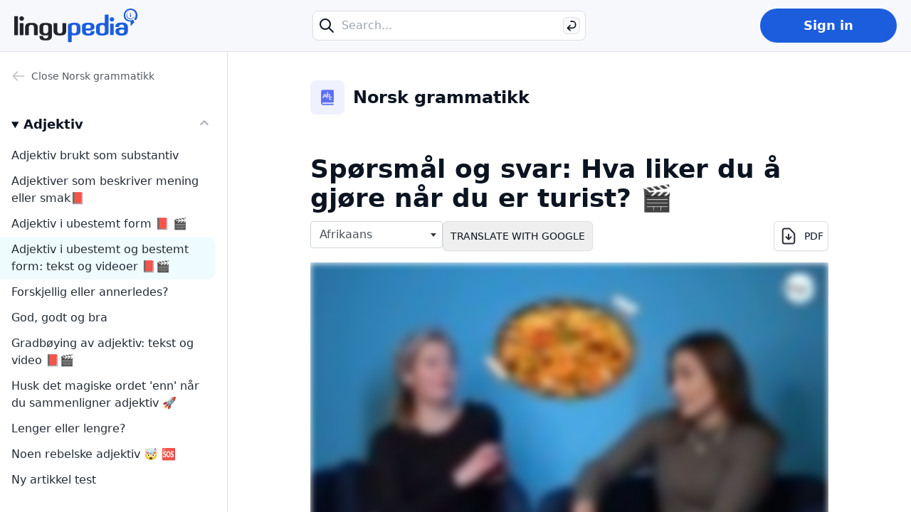

--- FILE ---
content_type: text/html; charset=utf-8
request_url: https://lingu.com/lingupedia/grammatikk/sporsmal-og-svar-hva-liker-du-a-gjore-nar-du-er-turist
body_size: 15633
content:
<!DOCTYPE html>
<html lang="nb">
<head>
  <meta charset="UTF-8">
  <meta http-equiv="X-UA-Compatible" content="IE=edge">
  <meta name="viewport" content="width=device-width, initial-scale=1.0">
  <title>Spørsmål og svar: Hva liker du å gjøre når du er turist? 🎬 | Lingu</title>
  <meta name="msapplication-tap-highlight" content="no">
  <meta name="format-detection" content="telephone=no">
  <meta http-equiv="x-rim-auto-match" content="none">
  <meta name="msapplication-TileColor" content="#da532c">
  <meta name="theme-color" content="#00a5d7">
  <link rel="icon" type="image/png" href="/assets/favicons/android-chrome-192x192-e6d06482156701443b1fddfdeff23b0fcac85c1db11a8fe73909a39ba1d88ebd.png" sizes="192x192" /><link rel="apple-touch-icon" type="image/png" href="/assets/favicons/apple-touch-icon-edc3d27eba978a99ae8781f76cd124fd1bd4f47190ae0cf4def2e724a569a380.png" sizes="180x180" /><link rel="icon" type="image/png" href="/assets/favicons/favicon-32x32-ae429c55e542ea61a47c2401b90da793632ed1ee018791b186ac8c690071db40.png" sizes="32x32" /><link rel="icon" type="image/png" href="/assets/favicons/favicon-16x16-c6f1d907af3bf5d8a52993bf2ba6e718158ca85fa29c1827d0b7c9da956909ce.png" sizes="16x16" /><link rel="mask-icon" type="image/x-icon" href="/assets/favicons/safari-pinned-tab-db22a7d5894ba40f630d55535fcd8013117085dc5ea5ec702b8565588a155b12.svg" color="#00a5d7" /><link rel="icon" type="image/x-icon" href="/assets/favicons/favicon-1f328e22be185cb449372b6629b857e6e47b8a8dee696122368040671684db13.ico" /><meta content="Lingu" name="apple-mobile-web-app-title" /><meta content="Lingu" name="application-name" /><meta content="#2b5797" name="msapplication-TileColor" /><meta content="#ffffff" name="theme-color" />
  <link href="https://lingu.com/lingupedia/grammatikk/sporsmal-og-svar-hva-liker-du-a-gjore-nar-du-er-turist" rel="canonical" /><meta content="" name="description" /><meta content="" property="description" /><meta content="Spørsmål og svar: Hva liker du å gjøre når du er turist? 🎬" property="og:title" /><meta content="website" property="og:type" /><meta content="/grammatikk/sporsmal-og-svar-hva-liker-du-a-gjore-nar-du-er-turist" property="og:url" /><meta content="" property="og:description" /><meta content="en" property="og:locale" /><meta content="https://lingu-files.s3.eu-central-1.amazonaws.com/uploads/book/1/image/large_banner-907ebcc67d1ebc11f284d9fe1f537e09.png" property="og:image" />
  <meta name="csrf-param" content="authenticity_token" />
<meta name="csrf-token" content="cDEEysoljcXEefd6OaJTZRLX-zmtIfS-erfL91KaAkUn1WwjnAg9DUyGpVJbf4gi7qyUk0zwDmTYXviZg8fPAQ" />
  <meta name="action-cable-url" content="wss://ws.lingu.com/cable" />
  
  <link rel="stylesheet" media="all" href="/packs/css/lena-5a5199bf.chunk.css" />
</head>
<body>
  <div class="flex flex-col h-screen print:h-auto print:w-fit print:block">
    
<header class="top-0 left-0 right-0 print:hidden" id="main-header">
  <div class="hidden lg:block">
    <div class="flex items-center justify-between bg-[#F7F8FC] border-b border-line py-3 px-5">
      <div>
        <a href="https://norsk.lingu.com/">
          <img class="h-12" alt="Lingupedia logo" loading="lazy" width="174" height="48" src="/packs/media/lena/images/lingupedia/logo-lingupedia-2f305f869fdf36432134700727467b50.svg" />
</a>      </div>
      <div class="relative">
        <form action="https://lingu.com/lingupedia/search" accept-charset="UTF-8" method="get">
          <label class="relative block">
            <span class="sr-only">Search</span>
            <div class="absolute left-2 sm:left-2 top-1/2 -translate-y-1/2 text-grey-text">
              <svg width="24" height="24" class="h-6 w-6" xmlns="https://www.w3.org/2000/svg" fill="none" viewbox="0 0 24 24" stroke="currentColor" stroke-width="2">
                <path stroke-linecap="round" stroke-linejoin="round" d="M21 21l-6-6m2-5a7 7 0 11-14 0 7 7 0 0114 0z"></path>
              </svg>
            </div>
            <input class="border border-line rounded-lg py-2 pl-10 pr-10 bg-white focus:outline-none w-96" type="text" name="q" placeholder="Search..." tabindex="0" autocomplete="off" value="" aria-label="Search...">
            <button aria-label="Search" class="absolute flex items-center justify-center right-1 sm:right-2 top-1/2 -translate-y-1/2 h-6 w-6 border border-line bg-grey-7/30 rounded-md" type="submit" tabindex="-1">
              <span class="sr-only">Search</span>
              <svg width="16" height="17" viewbox="0 0 16 17" fill="none" xmlns="https://www.w3.org/2000/svg">
                <path d="M2.39999 11.3279L6.13333 7.75584M2.39999 11.3279L6.13333 14.9M2.39999 11.3279C4.79999 11.3279 7.19999 11.3279 9.6 11.3279C11.8091 11.3279 13.6 9.53707 13.6 7.32793V6.10002C13.6 3.89089 11.8091 2.10003 9.59999 2.10003H7.06666" stroke="currentColor" stroke-width="1.6" stroke-linecap="round" stroke-linejoin="round"></path>
              </svg>
            </button>
          </label>
</form>      </div>
        <div class="inline-block">
    <div class="relative inline-flex justify-center items-center w-full">
      <a class="inline-flex items-center justify-center rounded-full h-12 w-full sm:w-48 text-lg font-semibold transition hover:bg-opacity-80 bg-blue text-white" href="/students/sign_in">
        Sign in
</a>    </div>
  </div>

    </div>
  </div>
  <div class="block lg:hidden">
    <div class="py-1 px-container bg-[#F7F8FC] border-b border-line">
      <div class="flex items-center h-14">
        <div class="z-index-10">
            <button class="font-bold" type="button" onclick="toggleNavigationMobile(this, 'book_chapter_21');">
              <span class="btn-icon flex items-center">Videoer du kan se når du trener til norskprøven 🇳🇴<span class="ml-1">
                  <svg width="16" height="16" viewbox="0 0 16 16" fill="none" xmlns="https://www.w3.org/2000/svg">
                    <path d="M3.33329 6L7.99996 10.6667L12.6666 6" stroke="currentColor" stroke-width="2" stroke-linecap="round" stroke-linejoin="round"></path>
                  </svg>
                </span>
              </span>
              <span class="btn-icon flex items-center justify-center h-10 w-10 !hidden">
                <svg width="24" height="24" viewbox="0 0 24 24" fill="none" xmlns="https://www.w3.org/2000/svg">
                  <path d="M6 18L18 6M6 6L18 18" stroke="currentColor" stroke-width="2" stroke-linecap="round" stroke-linejoin="round"></path>
                </svg>
              </span>
            </button>

            <script>window.toggleNavigationMobile = (btn, name) => {
                const navigation = document.getElementById('mobile-navigation');
                if (!navigation) return;
                navigation.classList.toggle('!hidden');
                const btnsInner = btn.querySelectorAll('.btn-icon');
                btnsInner.forEach(item => item.classList.toggle('!hidden'));
                switchNavigationBlock(name);
            };
            function switchNavigationBlock(name='base') {
                const navigationBlock = document.querySelector(`[data-navigation-mobile=${name}]`);
                if(!navigationBlock) return;
                const navigationOpened = document.querySelector(`[data-navigation-mobile]:not([class*="!hidden"])`);
                if(navigationOpened) navigationOpened.classList.add('!hidden');
                navigationBlock.classList.toggle('!hidden');
            }
            </script>
            <div class="fixed bottom-0 left-0 right-0 top-14 bg-white !hidden overflow-auto" id="mobile-navigation">
              <div class="sticky top-0 bg-grey-1 px-container py-3 text-right">
                <a class="inline-flex items-center text-sm" href="https://norsk.lingu.com/">Close<span class="ml-1">Norsk grammatikk</span>
                  <svg width="24" height="24" viewbox="0 0 24 24" fill="none" xmlns="https://www.w3.org/2000/svg">
                    <path d="M6 18L18 6M6 6L18 18" stroke="currentColor" stroke-width="2" stroke-linecap="round" stroke-linejoin="round"></path>
                  </svg>
                </a>
              </div>
              <div class="py-7">
                <div class="!hidden" data-navigation-mobile="base">
                  <div class="px-container">
                    <ul class="space-y-5">
                        <li>
                          <button class="flex text-h4 font-bold w-full pr-5 " type="button" onclick="switchNavigationBlock('book_chapter_2')">
                            <span>Adjektiv</span>
                            <span class="flex-shrink-0 ml-auto text-grey-2">
                              <svg width="16" height="16" viewbox="0 0 16 16" fill="none" xmlns="https://www.w3.org/2000/svg">
                                <path d="M9.33333 12.6666L14 7.99992M14 7.99992L9.33333 3.33325M14 7.99992L2 7.99992" stroke="currentColor" stroke-width="1.6" stroke-linecap="round" stroke-linejoin="round"></path>
                              </svg>
                            </span>
                          </button>
                        </li>
                        <li>
                          <button class="flex text-h4 font-bold w-full pr-5 " type="button" onclick="switchNavigationBlock('book_chapter_17')">
                            <span>Adverb</span>
                            <span class="flex-shrink-0 ml-auto text-grey-2">
                              <svg width="16" height="16" viewbox="0 0 16 16" fill="none" xmlns="https://www.w3.org/2000/svg">
                                <path d="M9.33333 12.6666L14 7.99992M14 7.99992L9.33333 3.33325M14 7.99992L2 7.99992" stroke="currentColor" stroke-width="1.6" stroke-linecap="round" stroke-linejoin="round"></path>
                              </svg>
                            </span>
                          </button>
                        </li>
                        <li>
                          <button class="flex text-h4 font-bold w-full pr-5 " type="button" onclick="switchNavigationBlock('book_chapter_23')">
                            <span>Determinativer</span>
                            <span class="flex-shrink-0 ml-auto text-grey-2">
                              <svg width="16" height="16" viewbox="0 0 16 16" fill="none" xmlns="https://www.w3.org/2000/svg">
                                <path d="M9.33333 12.6666L14 7.99992M14 7.99992L9.33333 3.33325M14 7.99992L2 7.99992" stroke="currentColor" stroke-width="1.6" stroke-linecap="round" stroke-linejoin="round"></path>
                              </svg>
                            </span>
                          </button>
                        </li>
                        <li>
                          <button class="flex text-h4 font-bold w-full pr-5 " type="button" onclick="switchNavigationBlock('book_chapter_37')">
                            <span>Lingu cards - Play and learn! 🎲</span>
                            <span class="flex-shrink-0 ml-auto text-grey-2">
                              <svg width="16" height="16" viewbox="0 0 16 16" fill="none" xmlns="https://www.w3.org/2000/svg">
                                <path d="M9.33333 12.6666L14 7.99992M14 7.99992L9.33333 3.33325M14 7.99992L2 7.99992" stroke="currentColor" stroke-width="1.6" stroke-linecap="round" stroke-linejoin="round"></path>
                              </svg>
                            </span>
                          </button>
                        </li>
                        <li>
                          <button class="flex text-h4 font-bold w-full pr-5 " type="button" onclick="switchNavigationBlock('book_chapter_22')">
                            <span>Preposisjoner</span>
                            <span class="flex-shrink-0 ml-auto text-grey-2">
                              <svg width="16" height="16" viewbox="0 0 16 16" fill="none" xmlns="https://www.w3.org/2000/svg">
                                <path d="M9.33333 12.6666L14 7.99992M14 7.99992L9.33333 3.33325M14 7.99992L2 7.99992" stroke="currentColor" stroke-width="1.6" stroke-linecap="round" stroke-linejoin="round"></path>
                              </svg>
                            </span>
                          </button>
                        </li>
                        <li>
                          <button class="flex text-h4 font-bold w-full pr-5 " type="button" onclick="switchNavigationBlock('book_chapter_18')">
                            <span>Pronomen</span>
                            <span class="flex-shrink-0 ml-auto text-grey-2">
                              <svg width="16" height="16" viewbox="0 0 16 16" fill="none" xmlns="https://www.w3.org/2000/svg">
                                <path d="M9.33333 12.6666L14 7.99992M14 7.99992L9.33333 3.33325M14 7.99992L2 7.99992" stroke="currentColor" stroke-width="1.6" stroke-linecap="round" stroke-linejoin="round"></path>
                              </svg>
                            </span>
                          </button>
                        </li>
                        <li>
                          <button class="flex text-h4 font-bold w-full pr-5 " type="button" onclick="switchNavigationBlock('book_chapter_19')">
                            <span>Setningsstruktur</span>
                            <span class="flex-shrink-0 ml-auto text-grey-2">
                              <svg width="16" height="16" viewbox="0 0 16 16" fill="none" xmlns="https://www.w3.org/2000/svg">
                                <path d="M9.33333 12.6666L14 7.99992M14 7.99992L9.33333 3.33325M14 7.99992L2 7.99992" stroke="currentColor" stroke-width="1.6" stroke-linecap="round" stroke-linejoin="round"></path>
                              </svg>
                            </span>
                          </button>
                        </li>
                        <li>
                          <button class="flex text-h4 font-bold w-full pr-5 " type="button" onclick="switchNavigationBlock('book_chapter_3')">
                            <span>Substantiv</span>
                            <span class="flex-shrink-0 ml-auto text-grey-2">
                              <svg width="16" height="16" viewbox="0 0 16 16" fill="none" xmlns="https://www.w3.org/2000/svg">
                                <path d="M9.33333 12.6666L14 7.99992M14 7.99992L9.33333 3.33325M14 7.99992L2 7.99992" stroke="currentColor" stroke-width="1.6" stroke-linecap="round" stroke-linejoin="round"></path>
                              </svg>
                            </span>
                          </button>
                        </li>
                        <li>
                          <button class="flex text-h4 font-bold w-full pr-5 " type="button" onclick="switchNavigationBlock('book_chapter_5')">
                            <span>Uttaleverk Test</span>
                            <span class="flex-shrink-0 ml-auto text-grey-2">
                              <svg width="16" height="16" viewbox="0 0 16 16" fill="none" xmlns="https://www.w3.org/2000/svg">
                                <path d="M9.33333 12.6666L14 7.99992M14 7.99992L9.33333 3.33325M14 7.99992L2 7.99992" stroke="currentColor" stroke-width="1.6" stroke-linecap="round" stroke-linejoin="round"></path>
                              </svg>
                            </span>
                          </button>
                        </li>
                        <li>
                          <button class="flex text-h4 font-bold w-full pr-5 " type="button" onclick="switchNavigationBlock('book_chapter_1')">
                            <span>Verb og frekvensordlister</span>
                            <span class="flex-shrink-0 ml-auto text-grey-2">
                              <svg width="16" height="16" viewbox="0 0 16 16" fill="none" xmlns="https://www.w3.org/2000/svg">
                                <path d="M9.33333 12.6666L14 7.99992M14 7.99992L9.33333 3.33325M14 7.99992L2 7.99992" stroke="currentColor" stroke-width="1.6" stroke-linecap="round" stroke-linejoin="round"></path>
                              </svg>
                            </span>
                          </button>
                        </li>
                        <li>
                          <button class="flex text-h4 font-bold w-full pr-5 text-blue" type="button" onclick="switchNavigationBlock('book_chapter_21')">
                            <span>Videoer du kan se når du trener til norskprøven 🇳🇴</span>
                            <span class="flex-shrink-0 ml-auto text-grey-2">
                              <svg width="16" height="16" viewbox="0 0 16 16" fill="none" xmlns="https://www.w3.org/2000/svg">
                                <path d="M9.33333 12.6666L14 7.99992M14 7.99992L9.33333 3.33325M14 7.99992L2 7.99992" stroke="currentColor" stroke-width="1.6" stroke-linecap="round" stroke-linejoin="round"></path>
                              </svg>
                            </span>
                          </button>
                        </li>
                    </ul>
                  </div>
                </div>
                  <div class="!hidden" data-navigation-mobile="book_chapter_2">
                    <div class="pl-container">
                      <div class="flex items-center mb-7" onclick="switchNavigationBlock('base')">
                        <span class="mr-2 text-grey-2">
                          <svg width="20" height="20" viewbox="0 0 20 20" fill="none" xmlns="https://www.w3.org/2000/svg">
                            <path d="M8.33333 15.8334L2.5 10.0001M2.5 10.0001L8.33333 4.16675M2.5 10.0001L17.5 10.0001" stroke="currentColor" stroke-width="1.6" stroke-linecap="round" stroke-linejoin="round"></path>
                          </svg>
                        </span>
                        <span class="text-h4 font-bold">Adjektiv</span>
                      </div>
                      <ul>
                            <li>
                              <a class="block py-2 pl-4 pr-1 break-words rounded-l-2xl font-medium " href="https://lingu.com/lingupedia/grammatikk/adjektiv-brukt-som-substantiv">Adjektiv brukt som substantiv</a>
                            </li>
                            <li>
                              <a class="block py-2 pl-4 pr-1 break-words rounded-l-2xl font-medium " href="https://lingu.com/lingupedia/grammatikk/adjektiver-som-beskriver-mening-eller-smak">Adjektiver som beskriver mening eller smak📕</a>
                            </li>
                            <li>
                              <a class="block py-2 pl-4 pr-1 break-words rounded-l-2xl font-medium " href="https://lingu.com/lingupedia/grammatikk/ubestemte-adjektiver">Adjektiv i ubestemt form 📕 🎬</a>
                            </li>
                            <li>
                              <a class="block py-2 pl-4 pr-1 break-words rounded-l-2xl font-medium " href="https://lingu.com/lingupedia/grammatikk/bestemte-adjektiver">Adjektiv i ubestemt og bestemt form: tekst og videoer 📕🎬 </a>
                            </li>
                            <li>
                              <a class="block py-2 pl-4 pr-1 break-words rounded-l-2xl font-medium " href="https://lingu.com/lingupedia/grammatikk/forskjellig-eller-annerledes">Forskjellig eller annerledes? </a>
                            </li>
                            <li>
                              <a class="block py-2 pl-4 pr-1 break-words rounded-l-2xl font-medium " href="https://lingu.com/lingupedia/grammatikk/god-godt-og-bra">God, godt og bra</a>
                            </li>
                            <li>
                              <a class="block py-2 pl-4 pr-1 break-words rounded-l-2xl font-medium " href="https://lingu.com/lingupedia/grammatikk/gradboying-av-adjektiv">Gradbøying av adjektiv: tekst og video 📕🎬</a>
                            </li>
                            <li>
                              <a class="block py-2 pl-4 pr-1 break-words rounded-l-2xl font-medium " href="https://lingu.com/lingupedia/grammatikk/enn">Husk det magiske ordet &#39;enn&#39; når du sammenligner adjektiv 🚀</a>
                            </li>
                            <li>
                              <a class="block py-2 pl-4 pr-1 break-words rounded-l-2xl font-medium " href="https://lingu.com/lingupedia/grammatikk/lenger-eller-lengre">Lenger eller lengre? </a>
                            </li>
                            <li>
                              <a class="block py-2 pl-4 pr-1 break-words rounded-l-2xl font-medium " href="https://lingu.com/lingupedia/grammatikk/noen-rebelske-adjektiv">Noen rebelske adjektiv 🤯 🆘 </a>
                            </li>
                      </ul>
                    </div>
                  </div>
                  <div class="!hidden" data-navigation-mobile="book_chapter_17">
                    <div class="pl-container">
                      <div class="flex items-center mb-7" onclick="switchNavigationBlock('base')">
                        <span class="mr-2 text-grey-2">
                          <svg width="20" height="20" viewbox="0 0 20 20" fill="none" xmlns="https://www.w3.org/2000/svg">
                            <path d="M8.33333 15.8334L2.5 10.0001M2.5 10.0001L8.33333 4.16675M2.5 10.0001L17.5 10.0001" stroke="currentColor" stroke-width="1.6" stroke-linecap="round" stroke-linejoin="round"></path>
                          </svg>
                        </span>
                        <span class="text-h4 font-bold">Adverb</span>
                      </div>
                      <ul>
                            <li>
                              <a class="block py-2 pl-4 pr-1 break-words rounded-l-2xl font-medium " href="https://lingu.com/lingupedia/grammatikk/adjektiv-eller-adverb">Adjektiv eller adverb?📕</a>
                            </li>
                            <li>
                              <a class="block py-2 pl-4 pr-1 break-words rounded-l-2xl font-medium " href="https://lingu.com/lingupedia/grammatikk/da">Da</a>
                            </li>
                            <li>
                              <a class="block py-2 pl-4 pr-1 break-words rounded-l-2xl font-medium " href="https://lingu.com/lingupedia/grammatikk/derfor-eller-dermed">Derfor eller dermed</a>
                            </li>
                            <li>
                              <a class="block py-2 pl-4 pr-1 break-words rounded-l-2xl font-medium " href="https://lingu.com/lingupedia/grammatikk/enna-enda-og-fremdeles">Ennå, enda og fremdeles</a>
                            </li>
                            <li>
                              <a class="block py-2 pl-4 pr-1 break-words rounded-l-2xl font-medium " href="https://lingu.com/lingupedia/grammatikk/etter-etter-at-eller-etterpa">Etter, etter at eller etterpå? </a>
                            </li>
                            <li>
                              <a class="block py-2 pl-4 pr-1 break-words rounded-l-2xl font-medium " href="https://lingu.com/lingupedia/grammatikk/fordi-eller-derfor">Fordi eller derfor?📕</a>
                            </li>
                            <li>
                              <a class="block py-2 pl-4 pr-1 break-words rounded-l-2xl font-medium " href="https://lingu.com/lingupedia/grammatikk/genitivsuttrykk">Genitivsuttrykk</a>
                            </li>
                            <li>
                              <a class="block py-2 pl-4 pr-1 break-words rounded-l-2xl font-medium " href="https://lingu.com/lingupedia/grammatikk/jo">Jo</a>
                            </li>
                            <li>
                              <a class="block py-2 pl-4 pr-1 break-words rounded-l-2xl font-medium " href="https://lingu.com/lingupedia/grammatikk/modale-adverb">Modale adverb: jo, visst, nok, sikkert 📕</a>
                            </li>
                            <li>
                              <a class="block py-2 pl-4 pr-1 break-words rounded-l-2xl font-medium " href="https://lingu.com/lingupedia/grammatikk/selv-om-eller-likevel">Selv om eller likevel? 📕</a>
                            </li>
                            <li>
                              <a class="block py-2 pl-4 pr-1 break-words rounded-l-2xl font-medium " href="https://lingu.com/lingupedia/grammatikk/stedsadverb">Stedsadverb: &#39;hit, dit, her, der&#39; 📕</a>
                            </li>
                      </ul>
                    </div>
                  </div>
                  <div class="!hidden" data-navigation-mobile="book_chapter_23">
                    <div class="pl-container">
                      <div class="flex items-center mb-7" onclick="switchNavigationBlock('base')">
                        <span class="mr-2 text-grey-2">
                          <svg width="20" height="20" viewbox="0 0 20 20" fill="none" xmlns="https://www.w3.org/2000/svg">
                            <path d="M8.33333 15.8334L2.5 10.0001M2.5 10.0001L8.33333 4.16675M2.5 10.0001L17.5 10.0001" stroke="currentColor" stroke-width="1.6" stroke-linecap="round" stroke-linejoin="round"></path>
                          </svg>
                        </span>
                        <span class="text-h4 font-bold">Determinativer</span>
                      </div>
                      <ul>
                            <li>
                              <a class="block py-2 pl-4 pr-1 break-words rounded-l-2xl font-medium " href="https://lingu.com/lingupedia/grammatikk/demonstrativer">Demonstrativer📕</a>
                            </li>
                            <li>
                              <a class="block py-2 pl-4 pr-1 break-words rounded-l-2xl font-medium " href="https://lingu.com/lingupedia/grammatikk/familieord-og-possessiver">Familieord og possessiver 📕</a>
                            </li>
                            <li>
                              <a class="block py-2 pl-4 pr-1 break-words rounded-l-2xl font-medium " href="https://lingu.com/lingupedia/grammatikk/kvantorer">Kvantorer</a>
                            </li>
                            <li>
                              <a class="block py-2 pl-4 pr-1 break-words rounded-l-2xl font-medium " href="https://lingu.com/lingupedia/grammatikk/possessiver-ikke-refleksive-og-refleksive">Possessiver og &#39;sin&#39;: Ikke-refleksive og refleksive 📕</a>
                            </li>
                      </ul>
                    </div>
                  </div>
                  <div class="!hidden" data-navigation-mobile="book_chapter_37">
                    <div class="pl-container">
                      <div class="flex items-center mb-7" onclick="switchNavigationBlock('base')">
                        <span class="mr-2 text-grey-2">
                          <svg width="20" height="20" viewbox="0 0 20 20" fill="none" xmlns="https://www.w3.org/2000/svg">
                            <path d="M8.33333 15.8334L2.5 10.0001M2.5 10.0001L8.33333 4.16675M2.5 10.0001L17.5 10.0001" stroke="currentColor" stroke-width="1.6" stroke-linecap="round" stroke-linejoin="round"></path>
                          </svg>
                        </span>
                        <span class="text-h4 font-bold">Lingu cards - Play and learn! 🎲</span>
                      </div>
                      <ul>
                            <li>
                              <a class="block py-2 pl-4 pr-1 break-words rounded-l-2xl font-medium " href="https://lingu.com/lingupedia/grammatikk/lingu-cards-play-and-learn">Lingu cards - Play and learn! 🎲</a>
                            </li>
                      </ul>
                    </div>
                  </div>
                  <div class="!hidden" data-navigation-mobile="book_chapter_22">
                    <div class="pl-container">
                      <div class="flex items-center mb-7" onclick="switchNavigationBlock('base')">
                        <span class="mr-2 text-grey-2">
                          <svg width="20" height="20" viewbox="0 0 20 20" fill="none" xmlns="https://www.w3.org/2000/svg">
                            <path d="M8.33333 15.8334L2.5 10.0001M2.5 10.0001L8.33333 4.16675M2.5 10.0001L17.5 10.0001" stroke="currentColor" stroke-width="1.6" stroke-linecap="round" stroke-linejoin="round"></path>
                          </svg>
                        </span>
                        <span class="text-h4 font-bold">Preposisjoner</span>
                      </div>
                      <ul>
                            <li>
                              <a class="block py-2 pl-4 pr-1 break-words rounded-l-2xl font-medium " href="https://lingu.com/lingupedia/grammatikk/enig-med-i-eller-om">Enig med, i, eller om? </a>
                            </li>
                            <li>
                              <a class="block py-2 pl-4 pr-1 break-words rounded-l-2xl font-medium " href="https://lingu.com/lingupedia/grammatikk/istedenfor-i-stedet-isteden-eller-i-stede-for">Istedenfor, i stedet, isteden eller i stedet for? </a>
                            </li>
                            <li>
                              <a class="block py-2 pl-4 pr-1 break-words rounded-l-2xl font-medium " href="https://lingu.com/lingupedia/grammatikk/om-eller-i">Om eller i? </a>
                            </li>
                            <li>
                              <a class="block py-2 pl-4 pr-1 break-words rounded-l-2xl font-medium " href="https://lingu.com/lingupedia/grammatikk/vi-forklarer-for-siden">Tidspreposisjonen for-siden 📕</a>
                            </li>
                            <li>
                              <a class="block py-2 pl-4 pr-1 break-words rounded-l-2xl font-medium " href="https://lingu.com/lingupedia/grammatikk/tidspreposisjonen-i">Tidspreposisjonen &quot;i&quot;</a>
                            </li>
                            <li>
                              <a class="block py-2 pl-4 pr-1 break-words rounded-l-2xl font-medium " href="https://lingu.com/lingupedia/grammatikk/vi-forklarer-preposisjoner-om-fremtid">VI forklarer preposisjoner: Om + fremtid 📕</a>
                            </li>
                      </ul>
                    </div>
                  </div>
                  <div class="!hidden" data-navigation-mobile="book_chapter_18">
                    <div class="pl-container">
                      <div class="flex items-center mb-7" onclick="switchNavigationBlock('base')">
                        <span class="mr-2 text-grey-2">
                          <svg width="20" height="20" viewbox="0 0 20 20" fill="none" xmlns="https://www.w3.org/2000/svg">
                            <path d="M8.33333 15.8334L2.5 10.0001M2.5 10.0001L8.33333 4.16675M2.5 10.0001L17.5 10.0001" stroke="currentColor" stroke-width="1.6" stroke-linecap="round" stroke-linejoin="round"></path>
                          </svg>
                        </span>
                        <span class="text-h4 font-bold">Pronomen</span>
                      </div>
                      <ul>
                            <li>
                              <a class="block py-2 pl-4 pr-1 break-words rounded-l-2xl font-medium " href="https://lingu.com/lingupedia/grammatikk/den-og-det">&quot;Den&quot; og &quot;det&quot; 📕</a>
                            </li>
                            <li>
                              <a class="block py-2 pl-4 pr-1 break-words rounded-l-2xl font-medium " href="https://lingu.com/lingupedia/grammatikk/personlig-pronomen">Personlig pronomen 📕</a>
                            </li>
                            <li>
                              <a class="block py-2 pl-4 pr-1 break-words rounded-l-2xl font-medium " href="https://lingu.com/lingupedia/grammatikk/refleksivt-pronomen">Refleksivt pronomen: å føle seg glad! 📕</a>
                            </li>
                            <li>
                              <a class="block py-2 pl-4 pr-1 break-words rounded-l-2xl font-medium " href="https://lingu.com/lingupedia/grammatikk/ubestemte-pronomen-man-og-en">Ubestemte pronomen &quot;man&quot; og &quot;en&quot;</a>
                            </li>
                      </ul>
                    </div>
                  </div>
                  <div class="!hidden" data-navigation-mobile="book_chapter_19">
                    <div class="pl-container">
                      <div class="flex items-center mb-7" onclick="switchNavigationBlock('base')">
                        <span class="mr-2 text-grey-2">
                          <svg width="20" height="20" viewbox="0 0 20 20" fill="none" xmlns="https://www.w3.org/2000/svg">
                            <path d="M8.33333 15.8334L2.5 10.0001M2.5 10.0001L8.33333 4.16675M2.5 10.0001L17.5 10.0001" stroke="currentColor" stroke-width="1.6" stroke-linecap="round" stroke-linejoin="round"></path>
                          </svg>
                        </span>
                        <span class="text-h4 font-bold">Setningsstruktur</span>
                      </div>
                      <ul>
                            <li>
                              <a class="block py-2 pl-4 pr-1 break-words rounded-l-2xl font-medium " href="https://lingu.com/lingupedia/grammatikk/adverbiale-leddsetninger">Adverbiale leddsetninger</a>
                            </li>
                            <li>
                              <a class="block py-2 pl-4 pr-1 break-words rounded-l-2xl font-medium " href="https://lingu.com/lingupedia/grammatikk/det-setninger">DET i presenteringer</a>
                            </li>
                            <li>
                              <a class="block py-2 pl-4 pr-1 break-words rounded-l-2xl font-medium " href="https://lingu.com/lingupedia/grammatikk/at-eller-om-kort">Direkte og indirekte tale med &quot;at&quot; og &quot;om&quot; 📕</a>
                            </li>
                            <li>
                              <a class="block py-2 pl-4 pr-1 break-words rounded-l-2xl font-medium " href="https://lingu.com/lingupedia/grammatikk/for-eller-fordi">For eller fordi?</a>
                            </li>
                            <li>
                              <a class="block py-2 pl-4 pr-1 break-words rounded-l-2xl font-medium " href="https://lingu.com/lingupedia/grammatikk/helsetninger-og-leddsetninger">Helsetninger og leddsetninger📕</a>
                            </li>
                            <li>
                              <a class="block py-2 pl-4 pr-1 break-words rounded-l-2xl font-medium " href="https://lingu.com/lingupedia/grammatikk/helsetning-struktur">Helsetning - struktur </a>
                            </li>
                            <li>
                              <a class="block py-2 pl-4 pr-1 break-words rounded-l-2xl font-medium " href="https://lingu.com/lingupedia/grammatikk/utbryting">Hva er utbrytning? En kort gjennomgang 📕</a>
                            </li>
                            <li>
                              <a class="block py-2 pl-4 pr-1 break-words rounded-l-2xl font-medium " href="https://lingu.com/lingupedia/grammatikk/hvem-som-eller-hvem-som">Hvem, som eller hvem som? </a>
                            </li>
                            <li>
                              <a class="block py-2 pl-4 pr-1 break-words rounded-l-2xl font-medium " href="https://lingu.com/lingupedia/grammatikk/at-eller-om">Indirekte tale 📕</a>
                            </li>
                            <li>
                              <a class="block py-2 pl-4 pr-1 break-words rounded-l-2xl font-medium " href="https://lingu.com/lingupedia/grammatikk/mer-om-inversjon-i-leddsetninger">Inversjon etter leddsetninger 📕</a>
                            </li>
                            <li>
                              <a class="block py-2 pl-4 pr-1 break-words rounded-l-2xl font-medium " href="https://lingu.com/lingupedia/grammatikk/vi-forklarer-konjunksjoner-kort">Konjunksjoner 📕</a>
                            </li>
                            <li>
                              <a class="block py-2 pl-4 pr-1 break-words rounded-l-2xl font-medium " href="https://lingu.com/lingupedia/grammatikk/korte-svar-med-ja-jo-og-nei">Korte svar med ja, jo og nei</a>
                            </li>
                            <li>
                              <a class="block py-2 pl-4 pr-1 break-words rounded-l-2xl font-medium " href="https://lingu.com/lingupedia/grammatikk/leddsetninger">Leddsetninger</a>
                            </li>
                            <li>
                              <a class="block py-2 pl-4 pr-1 break-words rounded-l-2xl font-medium " href="https://lingu.com/lingupedia/grammatikk/leddsetninger-med-ikke">Leddsetninger med ikke og andre setningsadverbialer📕</a>
                            </li>
                            <li>
                              <a class="block py-2 pl-4 pr-1 break-words rounded-l-2xl font-medium " href="https://lingu.com/lingupedia/grammatikk/leddsetninger-med-lengre-adverbialfelt">Leddsetninger med lengre adverbialfelt📕</a>
                            </li>
                            <li>
                              <a class="block py-2 pl-4 pr-1 break-words rounded-l-2xl font-medium " href="https://lingu.com/lingupedia/grammatikk/sporrende-leddsetninger-med-sporreord">Leddsetninger med spørreord 📕</a>
                            </li>
                            <li>
                              <a class="block py-2 pl-4 pr-1 break-words rounded-l-2xl font-medium " href="https://lingu.com/lingupedia/grammatikk/mer-om-inversjon-i-helsetninger">Mer om inversjon i helsetninger 📕</a>
                            </li>
                            <li>
                              <a class="block py-2 pl-4 pr-1 break-words rounded-l-2xl font-medium " href="https://lingu.com/lingupedia/grammatikk/ogsa">Også</a>
                            </li>
                            <li>
                              <a class="block py-2 pl-4 pr-1 break-words rounded-l-2xl font-medium " href="https://lingu.com/lingupedia/grammatikk/ogsa-og-heller">&quot;Også&quot; og &quot;heller&quot;</a>
                            </li>
                            <li>
                              <a class="block py-2 pl-4 pr-1 break-words rounded-l-2xl font-medium " href="https://lingu.com/lingupedia/grammatikk/sa">Ordet &#39;så&#39; kan bety mange forskjellige ting📕</a>
                            </li>
                            <li>
                              <a class="block py-2 pl-4 pr-1 break-words rounded-l-2xl font-medium " href="https://lingu.com/lingupedia/grammatikk/setningsadverbialer">Setningsadverb</a>
                            </li>
                            <li>
                              <a class="block py-2 pl-4 pr-1 break-words rounded-l-2xl font-medium " href="https://lingu.com/lingupedia/grammatikk/da-eller-nar">Skal jeg bruke &#39;da&#39; eller &#39;når&#39;? 📕</a>
                            </li>
                            <li>
                              <a class="block py-2 pl-4 pr-1 break-words rounded-l-2xl font-medium " href="https://lingu.com/lingupedia/grammatikk/hvis-eller-om">Skal jeg bruke &#39;hvis&#39;, &#39;dersom&#39; eller &#39;om&#39;? 📕</a>
                            </li>
                            <li>
                              <a class="block py-2 pl-4 pr-1 break-words rounded-l-2xl font-medium " href="https://lingu.com/lingupedia/grammatikk/som-setninger">Slik lager du som-setninger</a>
                            </li>
                            <li>
                              <a class="block py-2 pl-4 pr-1 break-words rounded-l-2xl font-medium " href="https://lingu.com/lingupedia/grammatikk/sporsmal">Spørreord, spørsmål og intonasjon: tekst og video 📕🎬</a>
                            </li>
                            <li>
                              <a class="block py-2 pl-4 pr-1 break-words rounded-l-2xl font-medium " href="https://lingu.com/lingupedia/grammatikk/subjunksjonsuniverset">Subjunksjoner📕</a>
                            </li>
                            <li>
                              <a class="block py-2 pl-4 pr-1 break-words rounded-l-2xl font-medium " href="https://lingu.com/lingupedia/grammatikk/verb-pa-andre-plass-v2-regelen">Verb på andre plass (V2-regelen) 📕</a>
                            </li>
                      </ul>
                    </div>
                  </div>
                  <div class="!hidden" data-navigation-mobile="book_chapter_3">
                    <div class="pl-container">
                      <div class="flex items-center mb-7" onclick="switchNavigationBlock('base')">
                        <span class="mr-2 text-grey-2">
                          <svg width="20" height="20" viewbox="0 0 20 20" fill="none" xmlns="https://www.w3.org/2000/svg">
                            <path d="M8.33333 15.8334L2.5 10.0001M2.5 10.0001L8.33333 4.16675M2.5 10.0001L17.5 10.0001" stroke="currentColor" stroke-width="1.6" stroke-linecap="round" stroke-linejoin="round"></path>
                          </svg>
                        </span>
                        <span class="text-h4 font-bold">Substantiv</span>
                      </div>
                      <ul>
                            <li>
                              <a class="block py-2 pl-4 pr-1 break-words rounded-l-2xl font-medium " href="https://lingu.com/lingupedia/grammatikk/alt-om-substantiv">Bøyning av regelrette substantiv 📕</a>
                            </li>
                            <li>
                              <a class="block py-2 pl-4 pr-1 break-words rounded-l-2xl font-medium " href="https://lingu.com/lingupedia/grammatikk/genitiv">Genitiv</a>
                            </li>
                            <li>
                              <a class="block py-2 pl-4 pr-1 break-words rounded-l-2xl font-medium " href="https://lingu.com/lingupedia/grammatikk/kjonn-og-artikler-en-ei-et">Kjønn og artikler: en, ei, et 📕</a>
                            </li>
                            <li>
                              <a class="block py-2 pl-4 pr-1 break-words rounded-l-2xl font-medium " href="https://lingu.com/lingupedia/grammatikk/sammensetninger-fuge-s-og-fuge-e">Sammensatte ord, avledninger, fuge-s og fuge-e: tekst og video 📕🎬</a>
                            </li>
                            <li>
                              <a class="block py-2 pl-4 pr-1 break-words rounded-l-2xl font-medium " href="https://lingu.com/lingupedia/grammatikk/sammensetninger-7494a398-aa41-4346-b323-650f796767fb">Sammensetninger📕</a>
                            </li>
                            <li>
                              <a class="block py-2 pl-4 pr-1 break-words rounded-l-2xl font-medium " href="https://lingu.com/lingupedia/grammatikk/substantiv-i-entall-og-flertall">Substantiv i entall og flertall: tekst og video 📕🎬</a>
                            </li>
                            <li>
                              <a class="block py-2 pl-4 pr-1 break-words rounded-l-2xl font-medium " href="https://lingu.com/lingupedia/grammatikk/substantiv-bruk-av-ubestemt-og-bestemt-form">Substantiv i ubestemt og bestemt form: tekst og podcast 📕🎧</a>
                            </li>
                            <li>
                              <a class="block py-2 pl-4 pr-1 break-words rounded-l-2xl font-medium " href="https://lingu.com/lingupedia/grammatikk/substantiv-og-possessiver">Substantiv og possessiver: tekst og video 📕🎬</a>
                            </li>
                            <li>
                              <a class="block py-2 pl-4 pr-1 break-words rounded-l-2xl font-medium " href="https://lingu.com/lingupedia/grammatikk/tellelige-og-utellelige-substantiv">Tellelige og utellelige substantiv </a>
                            </li>
                            <li>
                              <a class="block py-2 pl-4 pr-1 break-words rounded-l-2xl font-medium " href="https://lingu.com/lingupedia/grammatikk/uregelmessige-substantiv-nc">Uregelmessige substantiv 📕 </a>
                            </li>
                      </ul>
                    </div>
                  </div>
                  <div class="!hidden" data-navigation-mobile="book_chapter_5">
                    <div class="pl-container">
                      <div class="flex items-center mb-7" onclick="switchNavigationBlock('base')">
                        <span class="mr-2 text-grey-2">
                          <svg width="20" height="20" viewbox="0 0 20 20" fill="none" xmlns="https://www.w3.org/2000/svg">
                            <path d="M8.33333 15.8334L2.5 10.0001M2.5 10.0001L8.33333 4.16675M2.5 10.0001L17.5 10.0001" stroke="currentColor" stroke-width="1.6" stroke-linecap="round" stroke-linejoin="round"></path>
                          </svg>
                        </span>
                        <span class="text-h4 font-bold">Uttaleverk Test</span>
                      </div>
                      <ul>
                      </ul>
                    </div>
                  </div>
                  <div class="!hidden" data-navigation-mobile="book_chapter_1">
                    <div class="pl-container">
                      <div class="flex items-center mb-7" onclick="switchNavigationBlock('base')">
                        <span class="mr-2 text-grey-2">
                          <svg width="20" height="20" viewbox="0 0 20 20" fill="none" xmlns="https://www.w3.org/2000/svg">
                            <path d="M8.33333 15.8334L2.5 10.0001M2.5 10.0001L8.33333 4.16675M2.5 10.0001L17.5 10.0001" stroke="currentColor" stroke-width="1.6" stroke-linecap="round" stroke-linejoin="round"></path>
                          </svg>
                        </span>
                        <span class="text-h4 font-bold">Verb og frekvensordlister</span>
                      </div>
                      <ul>
                            <li>
                              <a class="block py-2 pl-4 pr-1 break-words rounded-l-2xl font-medium " href="https://lingu.com/lingupedia/grammatikk/bli-passiv-med-autentiske-eksempler">Bli-passiv med autentiske eksempler 📕</a>
                            </li>
                            <li>
                              <a class="block py-2 pl-4 pr-1 break-words rounded-l-2xl font-medium " href="https://lingu.com/lingupedia/grammatikk/en-liste-med-frekvente-verb-pa-a1-niva">En liste med frekvente verb på A1-nivå 📕</a>
                            </li>
                            <li>
                              <a class="block py-2 pl-4 pr-1 break-words rounded-l-2xl font-medium " href="https://lingu.com/lingupedia/grammatikk/en-liste-med-frekvente-verb-pa-a2-niva">En liste med frekvente verb på A2-nivå 📕</a>
                            </li>
                            <li>
                              <a class="block py-2 pl-4 pr-1 break-words rounded-l-2xl font-medium " href="https://lingu.com/lingupedia/grammatikk/en-liste-med-frekvente-verb-pa-b1-niva">En liste med frekvente verb på B1-nivå 📕</a>
                            </li>
                            <li>
                              <a class="block py-2 pl-4 pr-1 break-words rounded-l-2xl font-medium " href="https://lingu.com/lingupedia/grammatikk/en-liste-med-frekvente-verb-pa-b2-niva">En liste med frekvente verb på B2-nivå 📕</a>
                            </li>
                            <li>
                              <a class="block py-2 pl-4 pr-1 break-words rounded-l-2xl font-medium " href="https://lingu.com/lingupedia/grammatikk/fa-som-modalverb">&quot;Få&quot; som modalverb</a>
                            </li>
                            <li>
                              <a class="block py-2 pl-4 pr-1 break-words rounded-l-2xl font-medium " href="https://lingu.com/lingupedia/grammatikk/framtid">Framtid</a>
                            </li>
                            <li>
                              <a class="block py-2 pl-4 pr-1 break-words rounded-l-2xl font-medium " href="https://lingu.com/lingupedia/grammatikk/grammatisk-hoflighet">Grammatisk høflighet</a>
                            </li>
                            <li>
                              <a class="block py-2 pl-4 pr-1 break-words rounded-l-2xl font-medium " href="https://lingu.com/lingupedia/grammatikk/hypotetiske-fraser">Hypotetiske fraser 📕</a>
                            </li>
                            <li>
                              <a class="block py-2 pl-4 pr-1 break-words rounded-l-2xl font-medium " href="https://lingu.com/lingupedia/grammatikk/imperativ">Imperativ 📕</a>
                            </li>
                            <li>
                              <a class="block py-2 pl-4 pr-1 break-words rounded-l-2xl font-medium " href="https://lingu.com/lingupedia/grammatikk/infinitiv">Infinitiv med eller uten &#39;å&#39;? Tekst, video og podcast 📕 🎬 🎧 </a>
                            </li>
                            <li>
                              <a class="block py-2 pl-4 pr-1 break-words rounded-l-2xl font-medium " href="https://lingu.com/lingupedia/grammatikk/kjenne-eller-vite">Kjenne, vite eller kunne? </a>
                            </li>
                            <li>
                              <a class="block py-2 pl-4 pr-1 break-words rounded-l-2xl font-medium " href="https://lingu.com/lingupedia/grammatikk/lyst-pa-eller-lyst-til">&quot;Lyst på&quot; eller &quot;lyst til&quot;? 📕</a>
                            </li>
                            <li>
                              <a class="block py-2 pl-4 pr-1 break-words rounded-l-2xl font-medium " href="https://lingu.com/lingupedia/grammatikk/modalitet">Modalitet</a>
                            </li>
                            <li>
                              <a class="block py-2 pl-4 pr-1 break-words rounded-l-2xl font-medium " href="https://lingu.com/lingupedia/grammatikk/modalverb">Modalverb: kan, vil, skal, må, bør 📕</a>
                            </li>
                            <li>
                              <a class="block py-2 pl-4 pr-1 break-words rounded-l-2xl font-medium " href="https://lingu.com/lingupedia/grammatikk/partikkelverb">Partikkelverb 📕</a>
                            </li>
                            <li>
                              <a class="block py-2 pl-4 pr-1 break-words rounded-l-2xl font-medium " href="https://lingu.com/lingupedia/grammatikk/parverb">Parverb 📕</a>
                            </li>
                            <li>
                              <a class="block py-2 pl-4 pr-1 break-words rounded-l-2xl font-medium " href="https://lingu.com/lingupedia/grammatikk/passiv-og-aktiv">Passiv og aktiv: tekst og podcast 🎧 📕</a>
                            </li>
                            <li>
                              <a class="block py-2 pl-4 pr-1 break-words rounded-l-2xl font-medium " href="https://lingu.com/lingupedia/grammatikk/preteritum-partisipp">Perfektum partisipp 📕</a>
                            </li>
                            <li>
                              <a class="block py-2 pl-4 pr-1 break-words rounded-l-2xl font-medium " href="https://lingu.com/lingupedia/grammatikk/vi-forklarer-presens-partisipp">Presens partisipp 📕</a>
                            </li>
                            <li>
                              <a class="block py-2 pl-4 pr-1 break-words rounded-l-2xl font-medium " href="https://lingu.com/lingupedia/grammatikk/presens-perfektum">Presens perfektum📕</a>
                            </li>
                            <li>
                              <a class="block py-2 pl-4 pr-1 break-words rounded-l-2xl font-medium " href="https://lingu.com/lingupedia/grammatikk/preteritum">Preteritum📕</a>
                            </li>
                            <li>
                              <a class="block py-2 pl-4 pr-1 break-words rounded-l-2xl font-medium " href="https://lingu.com/lingupedia/grammatikk/preteritum-perfektum">Preteritum perfektum📕</a>
                            </li>
                            <li>
                              <a class="block py-2 pl-4 pr-1 break-words rounded-l-2xl font-medium " href="https://lingu.com/lingupedia/grammatikk/refleksive-verb">Refleksive verb 📕</a>
                            </li>
                            <li>
                              <a class="block py-2 pl-4 pr-1 break-words rounded-l-2xl font-medium " href="https://lingu.com/lingupedia/grammatikk/s-passiv-med-autentiske-eksempler">S-passiv med autentiske eksempler 📕</a>
                            </li>
                            <li>
                              <a class="block py-2 pl-4 pr-1 break-words rounded-l-2xl font-medium " href="https://lingu.com/lingupedia/grammatikk/splittinfinitiv">Splittet infinitiv </a>
                            </li>
                            <li>
                              <a class="block py-2 pl-4 pr-1 break-words rounded-l-2xl font-medium " href="https://lingu.com/lingupedia/grammatikk/svarord">Svarord</a>
                            </li>
                            <li>
                              <a class="block py-2 pl-4 pr-1 break-words rounded-l-2xl font-medium " href="https://lingu.com/lingupedia/grammatikk/s-verb">S-verb 📕</a>
                            </li>
                            <li>
                              <a class="block py-2 pl-4 pr-1 break-words rounded-l-2xl font-medium " href="https://lingu.com/lingupedia/grammatikk/synes-eller-tror">Synes eller tror? Hva er forskjellen? 📕</a>
                            </li>
                            <li>
                              <a class="block py-2 pl-4 pr-1 break-words rounded-l-2xl font-medium " href="https://lingu.com/lingupedia/grammatikk/uregelmessige-verb-liste">Uregelmessige verb - liste</a>
                            </li>
                            <li>
                              <a class="block py-2 pl-4 pr-1 break-words rounded-l-2xl font-medium " href="https://lingu.com/lingupedia/grammatikk/utropsord">Utropsord: dæven, søren, æsj! </a>
                            </li>
                            <li>
                              <a class="block py-2 pl-4 pr-1 break-words rounded-l-2xl font-medium " href="https://lingu.com/lingupedia/grammatikk/mer-om-inversjon-i-sporrende-helsetninger">V2-regel og inversjon i spørrende helsetninger 📕</a>
                            </li>
                            <li>
                              <a class="block py-2 pl-4 pr-1 break-words rounded-l-2xl font-medium " href="https://lingu.com/lingupedia/grammatikk/verbformer-og-verbtider">Verbformer og verbtider</a>
                            </li>
                            <li>
                              <a class="block py-2 pl-4 pr-1 break-words rounded-l-2xl font-medium " href="https://lingu.com/lingupedia/grammatikk/verb-i-presens">Verb i presens 📕</a>
                            </li>
                            <li>
                              <a class="block py-2 pl-4 pr-1 break-words rounded-l-2xl font-medium " href="https://lingu.com/lingupedia/grammatikk/frekvente-verb-med-tine-og-marianne">Verb i preteritum med Tine og Marianne 🎲</a>
                            </li>
                            <li>
                              <a class="block py-2 pl-4 pr-1 break-words rounded-l-2xl font-medium " href="https://lingu.com/lingupedia/grammatikk/verb-preposisjon">Verb + preposisjon </a>
                            </li>
                            <li>
                              <a class="block py-2 pl-4 pr-1 break-words rounded-l-2xl font-medium " href="https://lingu.com/lingupedia/grammatikk/vi-forklarer-partikkelverb">Vi forklarer: Partikkelverb 📕</a>
                            </li>
                      </ul>
                    </div>
                  </div>
                  <div class="!hidden" data-navigation-mobile="book_chapter_21">
                    <div class="pl-container">
                      <div class="flex items-center mb-7" onclick="switchNavigationBlock('base')">
                        <span class="mr-2 text-grey-2">
                          <svg width="20" height="20" viewbox="0 0 20 20" fill="none" xmlns="https://www.w3.org/2000/svg">
                            <path d="M8.33333 15.8334L2.5 10.0001M2.5 10.0001L8.33333 4.16675M2.5 10.0001L17.5 10.0001" stroke="currentColor" stroke-width="1.6" stroke-linecap="round" stroke-linejoin="round"></path>
                          </svg>
                        </span>
                        <span class="text-h4 font-bold">Videoer du kan se når du trener til norskprøven 🇳🇴</span>
                      </div>
                      <ul>
                            <li>
                              <a class="block py-2 pl-4 pr-1 break-words rounded-l-2xl font-medium " href="https://lingu.com/lingupedia/grammatikk/i-butikken-kan-jeg-hjelpe-deg-med-noe-a2">I butikken: Kan jeg hjelpe deg med noe? (A2) 🎬</a>
                            </li>
                            <li>
                              <a class="block py-2 pl-4 pr-1 break-words rounded-l-2xl font-medium " href="https://lingu.com/lingupedia/grammatikk/i-klesbutikken-har-dere-storrelse-xs-a2">I klesbutikken: Har dere størrelse XS? (A2) 🎬</a>
                            </li>
                            <li>
                              <a class="block py-2 pl-4 pr-1 break-words rounded-l-2xl font-medium " href="https://lingu.com/lingupedia/grammatikk/sporsmal-og-svar-christine-bestiller-pa-kafe-a2-b1">Mat og drikke: Christine bestiller på kafé (A2/B1) 🎬</a>
                            </li>
                            <li>
                              <a class="block py-2 pl-4 pr-1 break-words rounded-l-2xl font-medium " href="https://lingu.com/lingupedia/grammatikk/mat-og-drikke-kan-jeg-fa-bestille-en-cupcake-a2-b1">Mat og drikke: Kan jeg få bestille en cupcake? (A2/B1) 🎬</a>
                            </li>
                            <li>
                              <a class="block py-2 pl-4 pr-1 break-words rounded-l-2xl font-medium " href="https://lingu.com/lingupedia/grammatikk/sporsmal-og-svar-hva-er-favorittfilmen-din">Spørsmål og svar: Hva er favorittfilmen din? 🎬</a>
                            </li>
                            <li>
                              <a class="block py-2 pl-4 pr-1 break-words rounded-l-2xl font-medium " href="https://lingu.com/lingupedia/grammatikk/hva-gjor-du-i-lopet-av-en-vanlig-dag">Spørsmål og svar: Hva gjør du i løpet av en vanlig dag? 🎬</a>
                            </li>
                            <li>
                              <a class="block py-2 pl-4 pr-1 break-words rounded-l-2xl font-medium " href="https://lingu.com/lingupedia/grammatikk/sporsmal-og-svar-hva-liker-du-a-gjore-nar-du-er-turist">Spørsmål og svar: Hva liker du å gjøre når du er turist? 🎬</a>
                            </li>
                      </ul>
                    </div>
                  </div>
              </div>
            </div>
        </div>
        <div class="ml-auto mr-4">
          <button class="flex items-center justify-center font-bold text-grey-2 h-10 w-10" type="button" onclick="toggleMobileSearch(true);">
            <span class="sr-only">Close</span>
            <svg class="h-6 w-6" xmlns="https://www.w3.org/2000/svg" fill="none" viewbox="0 0 24 24" stroke="currentColor" stroke-width="2">
              <path stroke-linecap="round" stroke-linejoin="round" d="M21 21l-6-6m2-5a7 7 0 11-14 0 7 7 0 0114 0z"></path>
            </svg>
          </button>
          <div class="absolute inset-0 bg-white duration-400 opacity-0 origin-right pointer-events-none px-container z-1" id="mobile-search">
            <form class="h-full w-full block" action="https://lingu.com/lingupedia/search" accept-charset="UTF-8" method="get">
              <input class="block h-full w-full focus:outline-0" type="text" name="q" autocomplete="off" aria-label="Search...">
              <button class="absolute flex items-center justify-center right-3 top-1/2 -translate-y-1/2 h-10 w-10" type="button" onclick="toggleMobileSearch(false);">
                <span class="sr-only">Search</span>
                <svg width="24" height="24" viewbox="0 0 24 24" fill="none" xmlns="https://www.w3.org/2000/svg">
                  <path d="M6 18L18 6M6 6L18 18" stroke="#2D2D3A" stroke-width="2" stroke-linecap="round" stroke-linejoin="round"></path>
                </svg>
              </button>
</form>          </div>
          <script>function toggleMobileSearch(state)
          {
              const search = document.getElementById('mobile-search');
              const backDrop = document.querySelector('.js-dropdown-backdrop');
              const headerWrap = document.getElementById('main-header');
              if(!search) return;
              search.classList.toggle('!opacity-100',state);
              search.classList.toggle('!pointer-events-auto', state);
              const input = search.querySelector('input');
              if (!input) return;
              state ? input.focus() : input.value = '';
              if(!backDrop) return;
              backDrop.classList.toggle('!block', state);
              headerWrap.classList.toggle('!z-50', state);
          }</script>
        </div>
        <div class="inline-block">
          <div class="relative js-dropdown inline-flex justify-center items-center w-full" onselect="console.log(event.detail)">
            <button class="js-dropdown-btn w-full truncate" type="button">
              <div class="h-auto md:max-w-2xs rounded-full bg-white bg-opacity-95 md:pl-4 py-1 px-1 flex flex-row-reverse justify-end md:justify-start md:flex-row items-center transition hover:bg-opacity-90">
              </div>
            </button>
            <div class="fixed right-0 left-0 px-container overflow-auto md:px-0 md:left-auto bottom-0 max-h-[90vh] md:bottom-auto md:my-2 pb-10 md:pb-0 rounded-t-2xl md:rounded-2xl shadow-lg bg-white js-dropdown-content z-50 md:w-fit md:top-full md:max-h-auto">
              <div class="pt-4 md:py-2.5 space-y-4 md:space-y-1 md:w-56">
                <p class="px-3">
                  <a class="text-grey-text rounded-lg block px-2 py-1.5 text-lg md:text-small transition hover:bg-grey-7" href="https://lingu.com/">Home</a>
                </p>
                <hr class="border-grey-8">
                <p class="px-3">
                  <a class="text-grey-text rounded-lg block px-2 py-1.5 text-lg md:text-small transition hover:bg-grey-7" href="https://lingu.com/lessons/catalog">Catalog</a>
                </p>
                <p class="px-3">
                  <a class="text-grey-text rounded-lg block px-2 py-1.5 text-lg md:text-small transition hover:bg-grey-7" href="#">Privacy settings</a>
                </p>
              </div>
            </div>
          </div>
        </div>
      </div>
    </div>
  </div>
</header>

<div class="flex flex-1 min-h-0">
  <aside class="relative flex-shrink-0 w-80 border-r border-line h-full overflow-auto hidden lg:block print:!hidden">
  <div class="sticky top-0 py-6 px-4 pb-4 bg-white z-1">
    <a class="group flex items-center" href="https://norsk.lingu.com/">
      <span class="transition group-hover:-translate-x-1">
        <svg width="20" height="20" viewbox="0 0 20 20" fill="none" xmlns="https://www.w3.org/2000/svg">
          <g opacity="0.3">
            <path d="M8.33333 15.8334L2.5 10M2.5 10L8.33333 4.16669M2.5 10L17.5 10" stroke="#2D2D3A" stroke-width="1.6" stroke-linecap="round" stroke-linejoin="round"></path>
          </g>
        </svg>
      </span>
      <span class="ml-2 text-grey-text/70 text-sm transition group-hover:text-grey-text/90">Close<span class="ml-1">Norsk grammatikk</span></span>
    </a>
  </div>
  <div class="px-4 pt-2">
    <ul>
            <li class="py-4">
              <details class="group" open>
                <summary class="flex -ml-container pl-container items-baseline py-1 pr-2 rounded-r-xl cursor-pointer focus-visible:outline-0 focus-visible:bg-blue/10">
                  <span class="text-lg font-bold">Adjektiv</span>
                  <span class="ml-auto block h-4 w-4 transition group-open:rotate-180 text-grey-2">
                    <svg width="16" height="16" viewbox="0 0 16 16" fill="none" xmlns="https://www.w3.org/2000/svg">
                      <path d="M3.33329 6L7.99996 10.6667L12.6666 6" stroke="currentColor" stroke-width="2" stroke-linecap="round" stroke-linejoin="round"></path>
                    </svg>
                  </span>
                </summary>
                <div class="pt-2">
                  <ul class="-ml-container">
                        <li>
                          <a class="block rounded-r-xl text-grey-text/90 pl-container pr-2 py-1.5 hover:bg-blue/10 hover:text-grey-text focus-visible:outline-0 focus-visible:bg-blue/10 focus-visible:text-grey-text " href="https://lingu.com/lingupedia/grammatikk/adjektiv-brukt-som-substantiv">Adjektiv brukt som substantiv</a>
                        </li>
                        <li>
                          <a class="block rounded-r-xl text-grey-text/90 pl-container pr-2 py-1.5 hover:bg-blue/10 hover:text-grey-text focus-visible:outline-0 focus-visible:bg-blue/10 focus-visible:text-grey-text " href="https://lingu.com/lingupedia/grammatikk/adjektiver-som-beskriver-mening-eller-smak">Adjektiver som beskriver mening eller smak📕</a>
                        </li>
                        <li>
                          <a class="block rounded-r-xl text-grey-text/90 pl-container pr-2 py-1.5 hover:bg-blue/10 hover:text-grey-text focus-visible:outline-0 focus-visible:bg-blue/10 focus-visible:text-grey-text " href="https://lingu.com/lingupedia/grammatikk/ubestemte-adjektiver">Adjektiv i ubestemt form 📕 🎬</a>
                        </li>
                        <li>
                          <a class="block rounded-r-xl text-grey-text/90 pl-container pr-2 py-1.5 hover:bg-blue/10 hover:text-grey-text focus-visible:outline-0 focus-visible:bg-blue/10 focus-visible:text-grey-text bg-blue/10 font-weight-semi-bold" href="https://lingu.com/lingupedia/grammatikk/bestemte-adjektiver">Adjektiv i ubestemt og bestemt form: tekst og videoer 📕🎬 </a>
                        </li>
                        <li>
                          <a class="block rounded-r-xl text-grey-text/90 pl-container pr-2 py-1.5 hover:bg-blue/10 hover:text-grey-text focus-visible:outline-0 focus-visible:bg-blue/10 focus-visible:text-grey-text " href="https://lingu.com/lingupedia/grammatikk/forskjellig-eller-annerledes">Forskjellig eller annerledes? </a>
                        </li>
                        <li>
                          <a class="block rounded-r-xl text-grey-text/90 pl-container pr-2 py-1.5 hover:bg-blue/10 hover:text-grey-text focus-visible:outline-0 focus-visible:bg-blue/10 focus-visible:text-grey-text " href="https://lingu.com/lingupedia/grammatikk/god-godt-og-bra">God, godt og bra</a>
                        </li>
                        <li>
                          <a class="block rounded-r-xl text-grey-text/90 pl-container pr-2 py-1.5 hover:bg-blue/10 hover:text-grey-text focus-visible:outline-0 focus-visible:bg-blue/10 focus-visible:text-grey-text " href="https://lingu.com/lingupedia/grammatikk/gradboying-av-adjektiv">Gradbøying av adjektiv: tekst og video 📕🎬</a>
                        </li>
                        <li>
                          <a class="block rounded-r-xl text-grey-text/90 pl-container pr-2 py-1.5 hover:bg-blue/10 hover:text-grey-text focus-visible:outline-0 focus-visible:bg-blue/10 focus-visible:text-grey-text " href="https://lingu.com/lingupedia/grammatikk/enn">Husk det magiske ordet &#39;enn&#39; når du sammenligner adjektiv 🚀</a>
                        </li>
                        <li>
                          <a class="block rounded-r-xl text-grey-text/90 pl-container pr-2 py-1.5 hover:bg-blue/10 hover:text-grey-text focus-visible:outline-0 focus-visible:bg-blue/10 focus-visible:text-grey-text " href="https://lingu.com/lingupedia/grammatikk/lenger-eller-lengre">Lenger eller lengre? </a>
                        </li>
                        <li>
                          <a class="block rounded-r-xl text-grey-text/90 pl-container pr-2 py-1.5 hover:bg-blue/10 hover:text-grey-text focus-visible:outline-0 focus-visible:bg-blue/10 focus-visible:text-grey-text " href="https://lingu.com/lingupedia/grammatikk/noen-rebelske-adjektiv">Noen rebelske adjektiv 🤯 🆘 </a>
                        </li>
                        <li>
                          <a class="block rounded-r-xl text-grey-text/90 pl-container pr-2 py-1.5 hover:bg-blue/10 hover:text-grey-text focus-visible:outline-0 focus-visible:bg-blue/10 focus-visible:text-grey-text " href="https://lingu.com/lingupedia/grammatikk/ny-artikkel-test">Ny artikkel test</a>
                        </li>
                  </ul>
                </div>
              </details>
            </li>
            <li class="py-4">
              <details class="group" >
                <summary class="flex -ml-container pl-container items-baseline py-1 pr-2 rounded-r-xl cursor-pointer focus-visible:outline-0 focus-visible:bg-blue/10">
                  <span class="text-lg font-bold">Adverb</span>
                  <span class="ml-auto block h-4 w-4 transition group-open:rotate-180 text-grey-2">
                    <svg width="16" height="16" viewbox="0 0 16 16" fill="none" xmlns="https://www.w3.org/2000/svg">
                      <path d="M3.33329 6L7.99996 10.6667L12.6666 6" stroke="currentColor" stroke-width="2" stroke-linecap="round" stroke-linejoin="round"></path>
                    </svg>
                  </span>
                </summary>
                <div class="pt-2">
                  <ul class="-ml-container">
                        <li>
                          <a class="block rounded-r-xl text-grey-text/90 pl-container pr-2 py-1.5 hover:bg-blue/10 hover:text-grey-text focus-visible:outline-0 focus-visible:bg-blue/10 focus-visible:text-grey-text " href="https://lingu.com/lingupedia/grammatikk/adjektiv-eller-adverb">Adjektiv eller adverb?📕</a>
                        </li>
                        <li>
                          <a class="block rounded-r-xl text-grey-text/90 pl-container pr-2 py-1.5 hover:bg-blue/10 hover:text-grey-text focus-visible:outline-0 focus-visible:bg-blue/10 focus-visible:text-grey-text " href="https://lingu.com/lingupedia/grammatikk/da">Da</a>
                        </li>
                        <li>
                          <a class="block rounded-r-xl text-grey-text/90 pl-container pr-2 py-1.5 hover:bg-blue/10 hover:text-grey-text focus-visible:outline-0 focus-visible:bg-blue/10 focus-visible:text-grey-text " href="https://lingu.com/lingupedia/grammatikk/derfor-eller-dermed">Derfor eller dermed</a>
                        </li>
                        <li>
                          <a class="block rounded-r-xl text-grey-text/90 pl-container pr-2 py-1.5 hover:bg-blue/10 hover:text-grey-text focus-visible:outline-0 focus-visible:bg-blue/10 focus-visible:text-grey-text " href="https://lingu.com/lingupedia/grammatikk/enna-enda-og-fremdeles">Ennå, enda og fremdeles</a>
                        </li>
                        <li>
                          <a class="block rounded-r-xl text-grey-text/90 pl-container pr-2 py-1.5 hover:bg-blue/10 hover:text-grey-text focus-visible:outline-0 focus-visible:bg-blue/10 focus-visible:text-grey-text " href="https://lingu.com/lingupedia/grammatikk/etter-etter-at-eller-etterpa">Etter, etter at eller etterpå? </a>
                        </li>
                        <li>
                          <a class="block rounded-r-xl text-grey-text/90 pl-container pr-2 py-1.5 hover:bg-blue/10 hover:text-grey-text focus-visible:outline-0 focus-visible:bg-blue/10 focus-visible:text-grey-text " href="https://lingu.com/lingupedia/grammatikk/fordi-eller-derfor">Fordi eller derfor?📕</a>
                        </li>
                        <li>
                          <a class="block rounded-r-xl text-grey-text/90 pl-container pr-2 py-1.5 hover:bg-blue/10 hover:text-grey-text focus-visible:outline-0 focus-visible:bg-blue/10 focus-visible:text-grey-text " href="https://lingu.com/lingupedia/grammatikk/genitivsuttrykk">Genitivsuttrykk</a>
                        </li>
                        <li>
                          <a class="block rounded-r-xl text-grey-text/90 pl-container pr-2 py-1.5 hover:bg-blue/10 hover:text-grey-text focus-visible:outline-0 focus-visible:bg-blue/10 focus-visible:text-grey-text " href="https://lingu.com/lingupedia/grammatikk/jo">Jo</a>
                        </li>
                        <li>
                          <a class="block rounded-r-xl text-grey-text/90 pl-container pr-2 py-1.5 hover:bg-blue/10 hover:text-grey-text focus-visible:outline-0 focus-visible:bg-blue/10 focus-visible:text-grey-text " href="https://lingu.com/lingupedia/grammatikk/modale-adverb">Modale adverb: jo, visst, nok, sikkert 📕</a>
                        </li>
                        <li>
                          <a class="block rounded-r-xl text-grey-text/90 pl-container pr-2 py-1.5 hover:bg-blue/10 hover:text-grey-text focus-visible:outline-0 focus-visible:bg-blue/10 focus-visible:text-grey-text " href="https://lingu.com/lingupedia/grammatikk/selv-om-eller-likevel">Selv om eller likevel? 📕</a>
                        </li>
                        <li>
                          <a class="block rounded-r-xl text-grey-text/90 pl-container pr-2 py-1.5 hover:bg-blue/10 hover:text-grey-text focus-visible:outline-0 focus-visible:bg-blue/10 focus-visible:text-grey-text " href="https://lingu.com/lingupedia/grammatikk/stedsadverb">Stedsadverb: &#39;hit, dit, her, der&#39; 📕</a>
                        </li>
                  </ul>
                </div>
              </details>
            </li>
            <li class="py-4">
              <details class="group" >
                <summary class="flex -ml-container pl-container items-baseline py-1 pr-2 rounded-r-xl cursor-pointer focus-visible:outline-0 focus-visible:bg-blue/10">
                  <span class="text-lg font-bold">Determinativer</span>
                  <span class="ml-auto block h-4 w-4 transition group-open:rotate-180 text-grey-2">
                    <svg width="16" height="16" viewbox="0 0 16 16" fill="none" xmlns="https://www.w3.org/2000/svg">
                      <path d="M3.33329 6L7.99996 10.6667L12.6666 6" stroke="currentColor" stroke-width="2" stroke-linecap="round" stroke-linejoin="round"></path>
                    </svg>
                  </span>
                </summary>
                <div class="pt-2">
                  <ul class="-ml-container">
                        <li>
                          <a class="block rounded-r-xl text-grey-text/90 pl-container pr-2 py-1.5 hover:bg-blue/10 hover:text-grey-text focus-visible:outline-0 focus-visible:bg-blue/10 focus-visible:text-grey-text " href="https://lingu.com/lingupedia/grammatikk/demonstrativer">Demonstrativer📕</a>
                        </li>
                        <li>
                          <a class="block rounded-r-xl text-grey-text/90 pl-container pr-2 py-1.5 hover:bg-blue/10 hover:text-grey-text focus-visible:outline-0 focus-visible:bg-blue/10 focus-visible:text-grey-text " href="https://lingu.com/lingupedia/grammatikk/familieord-og-possessiver">Familieord og possessiver 📕</a>
                        </li>
                        <li>
                          <a class="block rounded-r-xl text-grey-text/90 pl-container pr-2 py-1.5 hover:bg-blue/10 hover:text-grey-text focus-visible:outline-0 focus-visible:bg-blue/10 focus-visible:text-grey-text " href="https://lingu.com/lingupedia/grammatikk/kvantorer">Kvantorer</a>
                        </li>
                        <li>
                          <a class="block rounded-r-xl text-grey-text/90 pl-container pr-2 py-1.5 hover:bg-blue/10 hover:text-grey-text focus-visible:outline-0 focus-visible:bg-blue/10 focus-visible:text-grey-text " href="https://lingu.com/lingupedia/grammatikk/possessiver-ikke-refleksive-og-refleksive">Possessiver og &#39;sin&#39;: Ikke-refleksive og refleksive 📕</a>
                        </li>
                  </ul>
                </div>
              </details>
            </li>
            <li class="py-4">
              <details class="group" >
                <summary class="flex -ml-container pl-container items-baseline py-1 pr-2 rounded-r-xl cursor-pointer focus-visible:outline-0 focus-visible:bg-blue/10">
                  <span class="text-lg font-bold">Lingu cards - Play and learn! 🎲</span>
                  <span class="ml-auto block h-4 w-4 transition group-open:rotate-180 text-grey-2">
                    <svg width="16" height="16" viewbox="0 0 16 16" fill="none" xmlns="https://www.w3.org/2000/svg">
                      <path d="M3.33329 6L7.99996 10.6667L12.6666 6" stroke="currentColor" stroke-width="2" stroke-linecap="round" stroke-linejoin="round"></path>
                    </svg>
                  </span>
                </summary>
                <div class="pt-2">
                  <ul class="-ml-container">
                        <li>
                          <a class="block rounded-r-xl text-grey-text/90 pl-container pr-2 py-1.5 hover:bg-blue/10 hover:text-grey-text focus-visible:outline-0 focus-visible:bg-blue/10 focus-visible:text-grey-text " href="https://lingu.com/lingupedia/grammatikk/lingu-cards-play-and-learn">Lingu cards - Play and learn! 🎲</a>
                        </li>
                  </ul>
                </div>
              </details>
            </li>
            <li class="py-4">
              <details class="group" >
                <summary class="flex -ml-container pl-container items-baseline py-1 pr-2 rounded-r-xl cursor-pointer focus-visible:outline-0 focus-visible:bg-blue/10">
                  <span class="text-lg font-bold">Preposisjoner</span>
                  <span class="ml-auto block h-4 w-4 transition group-open:rotate-180 text-grey-2">
                    <svg width="16" height="16" viewbox="0 0 16 16" fill="none" xmlns="https://www.w3.org/2000/svg">
                      <path d="M3.33329 6L7.99996 10.6667L12.6666 6" stroke="currentColor" stroke-width="2" stroke-linecap="round" stroke-linejoin="round"></path>
                    </svg>
                  </span>
                </summary>
                <div class="pt-2">
                  <ul class="-ml-container">
                        <li>
                          <a class="block rounded-r-xl text-grey-text/90 pl-container pr-2 py-1.5 hover:bg-blue/10 hover:text-grey-text focus-visible:outline-0 focus-visible:bg-blue/10 focus-visible:text-grey-text " href="https://lingu.com/lingupedia/grammatikk/enig-med-i-eller-om">Enig med, i, eller om? </a>
                        </li>
                        <li>
                          <a class="block rounded-r-xl text-grey-text/90 pl-container pr-2 py-1.5 hover:bg-blue/10 hover:text-grey-text focus-visible:outline-0 focus-visible:bg-blue/10 focus-visible:text-grey-text " href="https://lingu.com/lingupedia/grammatikk/istedenfor-i-stedet-isteden-eller-i-stede-for">Istedenfor, i stedet, isteden eller i stedet for? </a>
                        </li>
                        <li>
                          <a class="block rounded-r-xl text-grey-text/90 pl-container pr-2 py-1.5 hover:bg-blue/10 hover:text-grey-text focus-visible:outline-0 focus-visible:bg-blue/10 focus-visible:text-grey-text " href="https://lingu.com/lingupedia/grammatikk/om-eller-i">Om eller i? </a>
                        </li>
                        <li>
                          <a class="block rounded-r-xl text-grey-text/90 pl-container pr-2 py-1.5 hover:bg-blue/10 hover:text-grey-text focus-visible:outline-0 focus-visible:bg-blue/10 focus-visible:text-grey-text " href="https://lingu.com/lingupedia/grammatikk/vi-forklarer-for-siden">Tidspreposisjonen for-siden 📕</a>
                        </li>
                        <li>
                          <a class="block rounded-r-xl text-grey-text/90 pl-container pr-2 py-1.5 hover:bg-blue/10 hover:text-grey-text focus-visible:outline-0 focus-visible:bg-blue/10 focus-visible:text-grey-text " href="https://lingu.com/lingupedia/grammatikk/tidspreposisjonen-i">Tidspreposisjonen &quot;i&quot;</a>
                        </li>
                        <li>
                          <a class="block rounded-r-xl text-grey-text/90 pl-container pr-2 py-1.5 hover:bg-blue/10 hover:text-grey-text focus-visible:outline-0 focus-visible:bg-blue/10 focus-visible:text-grey-text " href="https://lingu.com/lingupedia/grammatikk/vi-forklarer-preposisjoner-om-fremtid">VI forklarer preposisjoner: Om + fremtid 📕</a>
                        </li>
                  </ul>
                </div>
              </details>
            </li>
            <li class="py-4">
              <details class="group" >
                <summary class="flex -ml-container pl-container items-baseline py-1 pr-2 rounded-r-xl cursor-pointer focus-visible:outline-0 focus-visible:bg-blue/10">
                  <span class="text-lg font-bold">Pronomen</span>
                  <span class="ml-auto block h-4 w-4 transition group-open:rotate-180 text-grey-2">
                    <svg width="16" height="16" viewbox="0 0 16 16" fill="none" xmlns="https://www.w3.org/2000/svg">
                      <path d="M3.33329 6L7.99996 10.6667L12.6666 6" stroke="currentColor" stroke-width="2" stroke-linecap="round" stroke-linejoin="round"></path>
                    </svg>
                  </span>
                </summary>
                <div class="pt-2">
                  <ul class="-ml-container">
                        <li>
                          <a class="block rounded-r-xl text-grey-text/90 pl-container pr-2 py-1.5 hover:bg-blue/10 hover:text-grey-text focus-visible:outline-0 focus-visible:bg-blue/10 focus-visible:text-grey-text " href="https://lingu.com/lingupedia/grammatikk/den-og-det">&quot;Den&quot; og &quot;det&quot; 📕</a>
                        </li>
                        <li>
                          <a class="block rounded-r-xl text-grey-text/90 pl-container pr-2 py-1.5 hover:bg-blue/10 hover:text-grey-text focus-visible:outline-0 focus-visible:bg-blue/10 focus-visible:text-grey-text " href="https://lingu.com/lingupedia/grammatikk/personlig-pronomen">Personlig pronomen 📕</a>
                        </li>
                        <li>
                          <a class="block rounded-r-xl text-grey-text/90 pl-container pr-2 py-1.5 hover:bg-blue/10 hover:text-grey-text focus-visible:outline-0 focus-visible:bg-blue/10 focus-visible:text-grey-text " href="https://lingu.com/lingupedia/grammatikk/refleksivt-pronomen">Refleksivt pronomen: å føle seg glad! 📕</a>
                        </li>
                        <li>
                          <a class="block rounded-r-xl text-grey-text/90 pl-container pr-2 py-1.5 hover:bg-blue/10 hover:text-grey-text focus-visible:outline-0 focus-visible:bg-blue/10 focus-visible:text-grey-text " href="https://lingu.com/lingupedia/grammatikk/ubestemte-pronomen-man-og-en">Ubestemte pronomen &quot;man&quot; og &quot;en&quot;</a>
                        </li>
                  </ul>
                </div>
              </details>
            </li>
            <li class="py-4">
              <details class="group" >
                <summary class="flex -ml-container pl-container items-baseline py-1 pr-2 rounded-r-xl cursor-pointer focus-visible:outline-0 focus-visible:bg-blue/10">
                  <span class="text-lg font-bold">Setningsstruktur</span>
                  <span class="ml-auto block h-4 w-4 transition group-open:rotate-180 text-grey-2">
                    <svg width="16" height="16" viewbox="0 0 16 16" fill="none" xmlns="https://www.w3.org/2000/svg">
                      <path d="M3.33329 6L7.99996 10.6667L12.6666 6" stroke="currentColor" stroke-width="2" stroke-linecap="round" stroke-linejoin="round"></path>
                    </svg>
                  </span>
                </summary>
                <div class="pt-2">
                  <ul class="-ml-container">
                        <li>
                          <a class="block rounded-r-xl text-grey-text/90 pl-container pr-2 py-1.5 hover:bg-blue/10 hover:text-grey-text focus-visible:outline-0 focus-visible:bg-blue/10 focus-visible:text-grey-text " href="https://lingu.com/lingupedia/grammatikk/adverbiale-leddsetninger">Adverbiale leddsetninger</a>
                        </li>
                        <li>
                          <a class="block rounded-r-xl text-grey-text/90 pl-container pr-2 py-1.5 hover:bg-blue/10 hover:text-grey-text focus-visible:outline-0 focus-visible:bg-blue/10 focus-visible:text-grey-text " href="https://lingu.com/lingupedia/grammatikk/det-setninger">DET i presenteringer</a>
                        </li>
                        <li>
                          <a class="block rounded-r-xl text-grey-text/90 pl-container pr-2 py-1.5 hover:bg-blue/10 hover:text-grey-text focus-visible:outline-0 focus-visible:bg-blue/10 focus-visible:text-grey-text " href="https://lingu.com/lingupedia/grammatikk/at-eller-om-kort">Direkte og indirekte tale med &quot;at&quot; og &quot;om&quot; 📕</a>
                        </li>
                        <li>
                          <a class="block rounded-r-xl text-grey-text/90 pl-container pr-2 py-1.5 hover:bg-blue/10 hover:text-grey-text focus-visible:outline-0 focus-visible:bg-blue/10 focus-visible:text-grey-text " href="https://lingu.com/lingupedia/grammatikk/for-eller-fordi">For eller fordi?</a>
                        </li>
                        <li>
                          <a class="block rounded-r-xl text-grey-text/90 pl-container pr-2 py-1.5 hover:bg-blue/10 hover:text-grey-text focus-visible:outline-0 focus-visible:bg-blue/10 focus-visible:text-grey-text " href="https://lingu.com/lingupedia/grammatikk/helsetninger-og-leddsetninger">Helsetninger og leddsetninger📕</a>
                        </li>
                        <li>
                          <a class="block rounded-r-xl text-grey-text/90 pl-container pr-2 py-1.5 hover:bg-blue/10 hover:text-grey-text focus-visible:outline-0 focus-visible:bg-blue/10 focus-visible:text-grey-text " href="https://lingu.com/lingupedia/grammatikk/helsetning-struktur">Helsetning - struktur </a>
                        </li>
                        <li>
                          <a class="block rounded-r-xl text-grey-text/90 pl-container pr-2 py-1.5 hover:bg-blue/10 hover:text-grey-text focus-visible:outline-0 focus-visible:bg-blue/10 focus-visible:text-grey-text " href="https://lingu.com/lingupedia/grammatikk/utbryting">Hva er utbrytning? En kort gjennomgang 📕</a>
                        </li>
                        <li>
                          <a class="block rounded-r-xl text-grey-text/90 pl-container pr-2 py-1.5 hover:bg-blue/10 hover:text-grey-text focus-visible:outline-0 focus-visible:bg-blue/10 focus-visible:text-grey-text " href="https://lingu.com/lingupedia/grammatikk/hvem-som-eller-hvem-som">Hvem, som eller hvem som? </a>
                        </li>
                        <li>
                          <a class="block rounded-r-xl text-grey-text/90 pl-container pr-2 py-1.5 hover:bg-blue/10 hover:text-grey-text focus-visible:outline-0 focus-visible:bg-blue/10 focus-visible:text-grey-text " href="https://lingu.com/lingupedia/grammatikk/at-eller-om">Indirekte tale 📕</a>
                        </li>
                        <li>
                          <a class="block rounded-r-xl text-grey-text/90 pl-container pr-2 py-1.5 hover:bg-blue/10 hover:text-grey-text focus-visible:outline-0 focus-visible:bg-blue/10 focus-visible:text-grey-text " href="https://lingu.com/lingupedia/grammatikk/mer-om-inversjon-i-leddsetninger">Inversjon etter leddsetninger 📕</a>
                        </li>
                        <li>
                          <a class="block rounded-r-xl text-grey-text/90 pl-container pr-2 py-1.5 hover:bg-blue/10 hover:text-grey-text focus-visible:outline-0 focus-visible:bg-blue/10 focus-visible:text-grey-text " href="https://lingu.com/lingupedia/grammatikk/vi-forklarer-konjunksjoner-kort">Konjunksjoner 📕</a>
                        </li>
                        <li>
                          <a class="block rounded-r-xl text-grey-text/90 pl-container pr-2 py-1.5 hover:bg-blue/10 hover:text-grey-text focus-visible:outline-0 focus-visible:bg-blue/10 focus-visible:text-grey-text " href="https://lingu.com/lingupedia/grammatikk/korte-svar-med-ja-jo-og-nei">Korte svar med ja, jo og nei</a>
                        </li>
                        <li>
                          <a class="block rounded-r-xl text-grey-text/90 pl-container pr-2 py-1.5 hover:bg-blue/10 hover:text-grey-text focus-visible:outline-0 focus-visible:bg-blue/10 focus-visible:text-grey-text " href="https://lingu.com/lingupedia/grammatikk/leddsetninger">Leddsetninger</a>
                        </li>
                        <li>
                          <a class="block rounded-r-xl text-grey-text/90 pl-container pr-2 py-1.5 hover:bg-blue/10 hover:text-grey-text focus-visible:outline-0 focus-visible:bg-blue/10 focus-visible:text-grey-text " href="https://lingu.com/lingupedia/grammatikk/leddsetninger-med-ikke">Leddsetninger med ikke og andre setningsadverbialer📕</a>
                        </li>
                        <li>
                          <a class="block rounded-r-xl text-grey-text/90 pl-container pr-2 py-1.5 hover:bg-blue/10 hover:text-grey-text focus-visible:outline-0 focus-visible:bg-blue/10 focus-visible:text-grey-text " href="https://lingu.com/lingupedia/grammatikk/leddsetninger-med-lengre-adverbialfelt">Leddsetninger med lengre adverbialfelt📕</a>
                        </li>
                        <li>
                          <a class="block rounded-r-xl text-grey-text/90 pl-container pr-2 py-1.5 hover:bg-blue/10 hover:text-grey-text focus-visible:outline-0 focus-visible:bg-blue/10 focus-visible:text-grey-text " href="https://lingu.com/lingupedia/grammatikk/sporrende-leddsetninger-med-sporreord">Leddsetninger med spørreord 📕</a>
                        </li>
                        <li>
                          <a class="block rounded-r-xl text-grey-text/90 pl-container pr-2 py-1.5 hover:bg-blue/10 hover:text-grey-text focus-visible:outline-0 focus-visible:bg-blue/10 focus-visible:text-grey-text " href="https://lingu.com/lingupedia/grammatikk/mer-om-inversjon-i-helsetninger">Mer om inversjon i helsetninger 📕</a>
                        </li>
                        <li>
                          <a class="block rounded-r-xl text-grey-text/90 pl-container pr-2 py-1.5 hover:bg-blue/10 hover:text-grey-text focus-visible:outline-0 focus-visible:bg-blue/10 focus-visible:text-grey-text " href="https://lingu.com/lingupedia/grammatikk/ogsa">Også</a>
                        </li>
                        <li>
                          <a class="block rounded-r-xl text-grey-text/90 pl-container pr-2 py-1.5 hover:bg-blue/10 hover:text-grey-text focus-visible:outline-0 focus-visible:bg-blue/10 focus-visible:text-grey-text " href="https://lingu.com/lingupedia/grammatikk/ogsa-og-heller">&quot;Også&quot; og &quot;heller&quot;</a>
                        </li>
                        <li>
                          <a class="block rounded-r-xl text-grey-text/90 pl-container pr-2 py-1.5 hover:bg-blue/10 hover:text-grey-text focus-visible:outline-0 focus-visible:bg-blue/10 focus-visible:text-grey-text " href="https://lingu.com/lingupedia/grammatikk/sa">Ordet &#39;så&#39; kan bety mange forskjellige ting📕</a>
                        </li>
                        <li>
                          <a class="block rounded-r-xl text-grey-text/90 pl-container pr-2 py-1.5 hover:bg-blue/10 hover:text-grey-text focus-visible:outline-0 focus-visible:bg-blue/10 focus-visible:text-grey-text " href="https://lingu.com/lingupedia/grammatikk/setningsadverbialer">Setningsadverb</a>
                        </li>
                        <li>
                          <a class="block rounded-r-xl text-grey-text/90 pl-container pr-2 py-1.5 hover:bg-blue/10 hover:text-grey-text focus-visible:outline-0 focus-visible:bg-blue/10 focus-visible:text-grey-text " href="https://lingu.com/lingupedia/grammatikk/da-eller-nar">Skal jeg bruke &#39;da&#39; eller &#39;når&#39;? 📕</a>
                        </li>
                        <li>
                          <a class="block rounded-r-xl text-grey-text/90 pl-container pr-2 py-1.5 hover:bg-blue/10 hover:text-grey-text focus-visible:outline-0 focus-visible:bg-blue/10 focus-visible:text-grey-text " href="https://lingu.com/lingupedia/grammatikk/hvis-eller-om">Skal jeg bruke &#39;hvis&#39;, &#39;dersom&#39; eller &#39;om&#39;? 📕</a>
                        </li>
                        <li>
                          <a class="block rounded-r-xl text-grey-text/90 pl-container pr-2 py-1.5 hover:bg-blue/10 hover:text-grey-text focus-visible:outline-0 focus-visible:bg-blue/10 focus-visible:text-grey-text " href="https://lingu.com/lingupedia/grammatikk/som-setninger">Slik lager du som-setninger</a>
                        </li>
                        <li>
                          <a class="block rounded-r-xl text-grey-text/90 pl-container pr-2 py-1.5 hover:bg-blue/10 hover:text-grey-text focus-visible:outline-0 focus-visible:bg-blue/10 focus-visible:text-grey-text " href="https://lingu.com/lingupedia/grammatikk/sporsmal">Spørreord, spørsmål og intonasjon: tekst og video 📕🎬</a>
                        </li>
                        <li>
                          <a class="block rounded-r-xl text-grey-text/90 pl-container pr-2 py-1.5 hover:bg-blue/10 hover:text-grey-text focus-visible:outline-0 focus-visible:bg-blue/10 focus-visible:text-grey-text " href="https://lingu.com/lingupedia/grammatikk/subjunksjonsuniverset">Subjunksjoner📕</a>
                        </li>
                        <li>
                          <a class="block rounded-r-xl text-grey-text/90 pl-container pr-2 py-1.5 hover:bg-blue/10 hover:text-grey-text focus-visible:outline-0 focus-visible:bg-blue/10 focus-visible:text-grey-text " href="https://lingu.com/lingupedia/grammatikk/verb-pa-andre-plass-v2-regelen">Verb på andre plass (V2-regelen) 📕</a>
                        </li>
                  </ul>
                </div>
              </details>
            </li>
            <li class="py-4">
              <details class="group" >
                <summary class="flex -ml-container pl-container items-baseline py-1 pr-2 rounded-r-xl cursor-pointer focus-visible:outline-0 focus-visible:bg-blue/10">
                  <span class="text-lg font-bold">Substantiv</span>
                  <span class="ml-auto block h-4 w-4 transition group-open:rotate-180 text-grey-2">
                    <svg width="16" height="16" viewbox="0 0 16 16" fill="none" xmlns="https://www.w3.org/2000/svg">
                      <path d="M3.33329 6L7.99996 10.6667L12.6666 6" stroke="currentColor" stroke-width="2" stroke-linecap="round" stroke-linejoin="round"></path>
                    </svg>
                  </span>
                </summary>
                <div class="pt-2">
                  <ul class="-ml-container">
                        <li>
                          <a class="block rounded-r-xl text-grey-text/90 pl-container pr-2 py-1.5 hover:bg-blue/10 hover:text-grey-text focus-visible:outline-0 focus-visible:bg-blue/10 focus-visible:text-grey-text " href="https://lingu.com/lingupedia/grammatikk/alt-om-substantiv">Bøyning av regelrette substantiv 📕</a>
                        </li>
                        <li>
                          <a class="block rounded-r-xl text-grey-text/90 pl-container pr-2 py-1.5 hover:bg-blue/10 hover:text-grey-text focus-visible:outline-0 focus-visible:bg-blue/10 focus-visible:text-grey-text " href="https://lingu.com/lingupedia/grammatikk/genitiv">Genitiv</a>
                        </li>
                        <li>
                          <a class="block rounded-r-xl text-grey-text/90 pl-container pr-2 py-1.5 hover:bg-blue/10 hover:text-grey-text focus-visible:outline-0 focus-visible:bg-blue/10 focus-visible:text-grey-text " href="https://lingu.com/lingupedia/grammatikk/kjonn-og-artikler-en-ei-et">Kjønn og artikler: en, ei, et 📕</a>
                        </li>
                        <li>
                          <a class="block rounded-r-xl text-grey-text/90 pl-container pr-2 py-1.5 hover:bg-blue/10 hover:text-grey-text focus-visible:outline-0 focus-visible:bg-blue/10 focus-visible:text-grey-text " href="https://lingu.com/lingupedia/grammatikk/sammensetninger-fuge-s-og-fuge-e">Sammensatte ord, avledninger, fuge-s og fuge-e: tekst og video 📕🎬</a>
                        </li>
                        <li>
                          <a class="block rounded-r-xl text-grey-text/90 pl-container pr-2 py-1.5 hover:bg-blue/10 hover:text-grey-text focus-visible:outline-0 focus-visible:bg-blue/10 focus-visible:text-grey-text " href="https://lingu.com/lingupedia/grammatikk/sammensetninger-7494a398-aa41-4346-b323-650f796767fb">Sammensetninger📕</a>
                        </li>
                        <li>
                          <a class="block rounded-r-xl text-grey-text/90 pl-container pr-2 py-1.5 hover:bg-blue/10 hover:text-grey-text focus-visible:outline-0 focus-visible:bg-blue/10 focus-visible:text-grey-text " href="https://lingu.com/lingupedia/grammatikk/substantiv-i-entall-og-flertall">Substantiv i entall og flertall: tekst og video 📕🎬</a>
                        </li>
                        <li>
                          <a class="block rounded-r-xl text-grey-text/90 pl-container pr-2 py-1.5 hover:bg-blue/10 hover:text-grey-text focus-visible:outline-0 focus-visible:bg-blue/10 focus-visible:text-grey-text " href="https://lingu.com/lingupedia/grammatikk/substantiv-bruk-av-ubestemt-og-bestemt-form">Substantiv i ubestemt og bestemt form: tekst og podcast 📕🎧</a>
                        </li>
                        <li>
                          <a class="block rounded-r-xl text-grey-text/90 pl-container pr-2 py-1.5 hover:bg-blue/10 hover:text-grey-text focus-visible:outline-0 focus-visible:bg-blue/10 focus-visible:text-grey-text " href="https://lingu.com/lingupedia/grammatikk/substantiv-og-possessiver">Substantiv og possessiver: tekst og video 📕🎬</a>
                        </li>
                        <li>
                          <a class="block rounded-r-xl text-grey-text/90 pl-container pr-2 py-1.5 hover:bg-blue/10 hover:text-grey-text focus-visible:outline-0 focus-visible:bg-blue/10 focus-visible:text-grey-text " href="https://lingu.com/lingupedia/grammatikk/tellelige-og-utellelige-substantiv">Tellelige og utellelige substantiv </a>
                        </li>
                        <li>
                          <a class="block rounded-r-xl text-grey-text/90 pl-container pr-2 py-1.5 hover:bg-blue/10 hover:text-grey-text focus-visible:outline-0 focus-visible:bg-blue/10 focus-visible:text-grey-text " href="https://lingu.com/lingupedia/grammatikk/uregelmessige-substantiv-nc">Uregelmessige substantiv 📕 </a>
                        </li>
                  </ul>
                </div>
              </details>
            </li>
            <li class="py-4">
              <details class="group" >
                <summary class="flex -ml-container pl-container items-baseline py-1 pr-2 rounded-r-xl cursor-pointer focus-visible:outline-0 focus-visible:bg-blue/10">
                  <span class="text-lg font-bold">Verb og frekvensordlister</span>
                  <span class="ml-auto block h-4 w-4 transition group-open:rotate-180 text-grey-2">
                    <svg width="16" height="16" viewbox="0 0 16 16" fill="none" xmlns="https://www.w3.org/2000/svg">
                      <path d="M3.33329 6L7.99996 10.6667L12.6666 6" stroke="currentColor" stroke-width="2" stroke-linecap="round" stroke-linejoin="round"></path>
                    </svg>
                  </span>
                </summary>
                <div class="pt-2">
                  <ul class="-ml-container">
                        <li>
                          <a class="block rounded-r-xl text-grey-text/90 pl-container pr-2 py-1.5 hover:bg-blue/10 hover:text-grey-text focus-visible:outline-0 focus-visible:bg-blue/10 focus-visible:text-grey-text " href="https://lingu.com/lingupedia/grammatikk/bli-passiv-med-autentiske-eksempler">Bli-passiv med autentiske eksempler 📕</a>
                        </li>
                        <li>
                          <a class="block rounded-r-xl text-grey-text/90 pl-container pr-2 py-1.5 hover:bg-blue/10 hover:text-grey-text focus-visible:outline-0 focus-visible:bg-blue/10 focus-visible:text-grey-text " href="https://lingu.com/lingupedia/grammatikk/en-liste-med-frekvente-verb-pa-a1-niva">En liste med frekvente verb på A1-nivå 📕</a>
                        </li>
                        <li>
                          <a class="block rounded-r-xl text-grey-text/90 pl-container pr-2 py-1.5 hover:bg-blue/10 hover:text-grey-text focus-visible:outline-0 focus-visible:bg-blue/10 focus-visible:text-grey-text " href="https://lingu.com/lingupedia/grammatikk/en-liste-med-frekvente-verb-pa-a2-niva">En liste med frekvente verb på A2-nivå 📕</a>
                        </li>
                        <li>
                          <a class="block rounded-r-xl text-grey-text/90 pl-container pr-2 py-1.5 hover:bg-blue/10 hover:text-grey-text focus-visible:outline-0 focus-visible:bg-blue/10 focus-visible:text-grey-text " href="https://lingu.com/lingupedia/grammatikk/en-liste-med-frekvente-verb-pa-b1-niva">En liste med frekvente verb på B1-nivå 📕</a>
                        </li>
                        <li>
                          <a class="block rounded-r-xl text-grey-text/90 pl-container pr-2 py-1.5 hover:bg-blue/10 hover:text-grey-text focus-visible:outline-0 focus-visible:bg-blue/10 focus-visible:text-grey-text " href="https://lingu.com/lingupedia/grammatikk/en-liste-med-frekvente-verb-pa-b2-niva">En liste med frekvente verb på B2-nivå 📕</a>
                        </li>
                        <li>
                          <a class="block rounded-r-xl text-grey-text/90 pl-container pr-2 py-1.5 hover:bg-blue/10 hover:text-grey-text focus-visible:outline-0 focus-visible:bg-blue/10 focus-visible:text-grey-text " href="https://lingu.com/lingupedia/grammatikk/fa-som-modalverb">&quot;Få&quot; som modalverb</a>
                        </li>
                        <li>
                          <a class="block rounded-r-xl text-grey-text/90 pl-container pr-2 py-1.5 hover:bg-blue/10 hover:text-grey-text focus-visible:outline-0 focus-visible:bg-blue/10 focus-visible:text-grey-text " href="https://lingu.com/lingupedia/grammatikk/framtid">Framtid</a>
                        </li>
                        <li>
                          <a class="block rounded-r-xl text-grey-text/90 pl-container pr-2 py-1.5 hover:bg-blue/10 hover:text-grey-text focus-visible:outline-0 focus-visible:bg-blue/10 focus-visible:text-grey-text " href="https://lingu.com/lingupedia/grammatikk/grammatisk-hoflighet">Grammatisk høflighet</a>
                        </li>
                        <li>
                          <a class="block rounded-r-xl text-grey-text/90 pl-container pr-2 py-1.5 hover:bg-blue/10 hover:text-grey-text focus-visible:outline-0 focus-visible:bg-blue/10 focus-visible:text-grey-text " href="https://lingu.com/lingupedia/grammatikk/hypotetiske-fraser">Hypotetiske fraser 📕</a>
                        </li>
                        <li>
                          <a class="block rounded-r-xl text-grey-text/90 pl-container pr-2 py-1.5 hover:bg-blue/10 hover:text-grey-text focus-visible:outline-0 focus-visible:bg-blue/10 focus-visible:text-grey-text " href="https://lingu.com/lingupedia/grammatikk/imperativ">Imperativ 📕</a>
                        </li>
                        <li>
                          <a class="block rounded-r-xl text-grey-text/90 pl-container pr-2 py-1.5 hover:bg-blue/10 hover:text-grey-text focus-visible:outline-0 focus-visible:bg-blue/10 focus-visible:text-grey-text " href="https://lingu.com/lingupedia/grammatikk/infinitiv">Infinitiv med eller uten &#39;å&#39;? Tekst, video og podcast 📕 🎬 🎧 </a>
                        </li>
                        <li>
                          <a class="block rounded-r-xl text-grey-text/90 pl-container pr-2 py-1.5 hover:bg-blue/10 hover:text-grey-text focus-visible:outline-0 focus-visible:bg-blue/10 focus-visible:text-grey-text " href="https://lingu.com/lingupedia/grammatikk/kjenne-eller-vite">Kjenne, vite eller kunne? </a>
                        </li>
                        <li>
                          <a class="block rounded-r-xl text-grey-text/90 pl-container pr-2 py-1.5 hover:bg-blue/10 hover:text-grey-text focus-visible:outline-0 focus-visible:bg-blue/10 focus-visible:text-grey-text " href="https://lingu.com/lingupedia/grammatikk/lyst-pa-eller-lyst-til">&quot;Lyst på&quot; eller &quot;lyst til&quot;? 📕</a>
                        </li>
                        <li>
                          <a class="block rounded-r-xl text-grey-text/90 pl-container pr-2 py-1.5 hover:bg-blue/10 hover:text-grey-text focus-visible:outline-0 focus-visible:bg-blue/10 focus-visible:text-grey-text " href="https://lingu.com/lingupedia/grammatikk/modalitet">Modalitet</a>
                        </li>
                        <li>
                          <a class="block rounded-r-xl text-grey-text/90 pl-container pr-2 py-1.5 hover:bg-blue/10 hover:text-grey-text focus-visible:outline-0 focus-visible:bg-blue/10 focus-visible:text-grey-text " href="https://lingu.com/lingupedia/grammatikk/modalverb">Modalverb: kan, vil, skal, må, bør 📕</a>
                        </li>
                        <li>
                          <a class="block rounded-r-xl text-grey-text/90 pl-container pr-2 py-1.5 hover:bg-blue/10 hover:text-grey-text focus-visible:outline-0 focus-visible:bg-blue/10 focus-visible:text-grey-text " href="https://lingu.com/lingupedia/grammatikk/partikkelverb">Partikkelverb 📕</a>
                        </li>
                        <li>
                          <a class="block rounded-r-xl text-grey-text/90 pl-container pr-2 py-1.5 hover:bg-blue/10 hover:text-grey-text focus-visible:outline-0 focus-visible:bg-blue/10 focus-visible:text-grey-text " href="https://lingu.com/lingupedia/grammatikk/parverb">Parverb 📕</a>
                        </li>
                        <li>
                          <a class="block rounded-r-xl text-grey-text/90 pl-container pr-2 py-1.5 hover:bg-blue/10 hover:text-grey-text focus-visible:outline-0 focus-visible:bg-blue/10 focus-visible:text-grey-text " href="https://lingu.com/lingupedia/grammatikk/passiv-og-aktiv">Passiv og aktiv: tekst og podcast 🎧 📕</a>
                        </li>
                        <li>
                          <a class="block rounded-r-xl text-grey-text/90 pl-container pr-2 py-1.5 hover:bg-blue/10 hover:text-grey-text focus-visible:outline-0 focus-visible:bg-blue/10 focus-visible:text-grey-text " href="https://lingu.com/lingupedia/grammatikk/preteritum-partisipp">Perfektum partisipp 📕</a>
                        </li>
                        <li>
                          <a class="block rounded-r-xl text-grey-text/90 pl-container pr-2 py-1.5 hover:bg-blue/10 hover:text-grey-text focus-visible:outline-0 focus-visible:bg-blue/10 focus-visible:text-grey-text " href="https://lingu.com/lingupedia/grammatikk/vi-forklarer-presens-partisipp">Presens partisipp 📕</a>
                        </li>
                        <li>
                          <a class="block rounded-r-xl text-grey-text/90 pl-container pr-2 py-1.5 hover:bg-blue/10 hover:text-grey-text focus-visible:outline-0 focus-visible:bg-blue/10 focus-visible:text-grey-text " href="https://lingu.com/lingupedia/grammatikk/presens-perfektum">Presens perfektum📕</a>
                        </li>
                        <li>
                          <a class="block rounded-r-xl text-grey-text/90 pl-container pr-2 py-1.5 hover:bg-blue/10 hover:text-grey-text focus-visible:outline-0 focus-visible:bg-blue/10 focus-visible:text-grey-text " href="https://lingu.com/lingupedia/grammatikk/preteritum">Preteritum📕</a>
                        </li>
                        <li>
                          <a class="block rounded-r-xl text-grey-text/90 pl-container pr-2 py-1.5 hover:bg-blue/10 hover:text-grey-text focus-visible:outline-0 focus-visible:bg-blue/10 focus-visible:text-grey-text " href="https://lingu.com/lingupedia/grammatikk/preteritum-perfektum">Preteritum perfektum📕</a>
                        </li>
                        <li>
                          <a class="block rounded-r-xl text-grey-text/90 pl-container pr-2 py-1.5 hover:bg-blue/10 hover:text-grey-text focus-visible:outline-0 focus-visible:bg-blue/10 focus-visible:text-grey-text " href="https://lingu.com/lingupedia/grammatikk/refleksive-verb">Refleksive verb 📕</a>
                        </li>
                        <li>
                          <a class="block rounded-r-xl text-grey-text/90 pl-container pr-2 py-1.5 hover:bg-blue/10 hover:text-grey-text focus-visible:outline-0 focus-visible:bg-blue/10 focus-visible:text-grey-text " href="https://lingu.com/lingupedia/grammatikk/s-passiv-med-autentiske-eksempler">S-passiv med autentiske eksempler 📕</a>
                        </li>
                        <li>
                          <a class="block rounded-r-xl text-grey-text/90 pl-container pr-2 py-1.5 hover:bg-blue/10 hover:text-grey-text focus-visible:outline-0 focus-visible:bg-blue/10 focus-visible:text-grey-text " href="https://lingu.com/lingupedia/grammatikk/splittinfinitiv">Splittet infinitiv </a>
                        </li>
                        <li>
                          <a class="block rounded-r-xl text-grey-text/90 pl-container pr-2 py-1.5 hover:bg-blue/10 hover:text-grey-text focus-visible:outline-0 focus-visible:bg-blue/10 focus-visible:text-grey-text " href="https://lingu.com/lingupedia/grammatikk/svarord">Svarord</a>
                        </li>
                        <li>
                          <a class="block rounded-r-xl text-grey-text/90 pl-container pr-2 py-1.5 hover:bg-blue/10 hover:text-grey-text focus-visible:outline-0 focus-visible:bg-blue/10 focus-visible:text-grey-text " href="https://lingu.com/lingupedia/grammatikk/s-verb">S-verb 📕</a>
                        </li>
                        <li>
                          <a class="block rounded-r-xl text-grey-text/90 pl-container pr-2 py-1.5 hover:bg-blue/10 hover:text-grey-text focus-visible:outline-0 focus-visible:bg-blue/10 focus-visible:text-grey-text " href="https://lingu.com/lingupedia/grammatikk/synes-eller-tror">Synes eller tror? Hva er forskjellen? 📕</a>
                        </li>
                        <li>
                          <a class="block rounded-r-xl text-grey-text/90 pl-container pr-2 py-1.5 hover:bg-blue/10 hover:text-grey-text focus-visible:outline-0 focus-visible:bg-blue/10 focus-visible:text-grey-text " href="https://lingu.com/lingupedia/grammatikk/uregelmessige-verb-liste">Uregelmessige verb - liste</a>
                        </li>
                        <li>
                          <a class="block rounded-r-xl text-grey-text/90 pl-container pr-2 py-1.5 hover:bg-blue/10 hover:text-grey-text focus-visible:outline-0 focus-visible:bg-blue/10 focus-visible:text-grey-text " href="https://lingu.com/lingupedia/grammatikk/utropsord">Utropsord: dæven, søren, æsj! </a>
                        </li>
                        <li>
                          <a class="block rounded-r-xl text-grey-text/90 pl-container pr-2 py-1.5 hover:bg-blue/10 hover:text-grey-text focus-visible:outline-0 focus-visible:bg-blue/10 focus-visible:text-grey-text " href="https://lingu.com/lingupedia/grammatikk/mer-om-inversjon-i-sporrende-helsetninger">V2-regel og inversjon i spørrende helsetninger 📕</a>
                        </li>
                        <li>
                          <a class="block rounded-r-xl text-grey-text/90 pl-container pr-2 py-1.5 hover:bg-blue/10 hover:text-grey-text focus-visible:outline-0 focus-visible:bg-blue/10 focus-visible:text-grey-text " href="https://lingu.com/lingupedia/grammatikk/verbformer-og-verbtider">Verbformer og verbtider</a>
                        </li>
                        <li>
                          <a class="block rounded-r-xl text-grey-text/90 pl-container pr-2 py-1.5 hover:bg-blue/10 hover:text-grey-text focus-visible:outline-0 focus-visible:bg-blue/10 focus-visible:text-grey-text " href="https://lingu.com/lingupedia/grammatikk/verb-i-presens">Verb i presens 📕</a>
                        </li>
                        <li>
                          <a class="block rounded-r-xl text-grey-text/90 pl-container pr-2 py-1.5 hover:bg-blue/10 hover:text-grey-text focus-visible:outline-0 focus-visible:bg-blue/10 focus-visible:text-grey-text " href="https://lingu.com/lingupedia/grammatikk/frekvente-verb-med-tine-og-marianne">Verb i preteritum med Tine og Marianne 🎲</a>
                        </li>
                        <li>
                          <a class="block rounded-r-xl text-grey-text/90 pl-container pr-2 py-1.5 hover:bg-blue/10 hover:text-grey-text focus-visible:outline-0 focus-visible:bg-blue/10 focus-visible:text-grey-text " href="https://lingu.com/lingupedia/grammatikk/verb-preposisjon">Verb + preposisjon </a>
                        </li>
                        <li>
                          <a class="block rounded-r-xl text-grey-text/90 pl-container pr-2 py-1.5 hover:bg-blue/10 hover:text-grey-text focus-visible:outline-0 focus-visible:bg-blue/10 focus-visible:text-grey-text " href="https://lingu.com/lingupedia/grammatikk/vi-forklarer-partikkelverb">Vi forklarer: Partikkelverb 📕</a>
                        </li>
                  </ul>
                </div>
              </details>
            </li>
            <li class="py-4">
              <details class="group" >
                <summary class="flex -ml-container pl-container items-baseline py-1 pr-2 rounded-r-xl cursor-pointer focus-visible:outline-0 focus-visible:bg-blue/10">
                  <span class="text-lg font-bold">Videoer du kan se når du trener til norskprøven 🇳🇴</span>
                  <span class="ml-auto block h-4 w-4 transition group-open:rotate-180 text-grey-2">
                    <svg width="16" height="16" viewbox="0 0 16 16" fill="none" xmlns="https://www.w3.org/2000/svg">
                      <path d="M3.33329 6L7.99996 10.6667L12.6666 6" stroke="currentColor" stroke-width="2" stroke-linecap="round" stroke-linejoin="round"></path>
                    </svg>
                  </span>
                </summary>
                <div class="pt-2">
                  <ul class="-ml-container">
                        <li>
                          <a class="block rounded-r-xl text-grey-text/90 pl-container pr-2 py-1.5 hover:bg-blue/10 hover:text-grey-text focus-visible:outline-0 focus-visible:bg-blue/10 focus-visible:text-grey-text " href="https://lingu.com/lingupedia/grammatikk/i-butikken-kan-jeg-hjelpe-deg-med-noe-a2">I butikken: Kan jeg hjelpe deg med noe? (A2) 🎬</a>
                        </li>
                        <li>
                          <a class="block rounded-r-xl text-grey-text/90 pl-container pr-2 py-1.5 hover:bg-blue/10 hover:text-grey-text focus-visible:outline-0 focus-visible:bg-blue/10 focus-visible:text-grey-text " href="https://lingu.com/lingupedia/grammatikk/i-klesbutikken-har-dere-storrelse-xs-a2">I klesbutikken: Har dere størrelse XS? (A2) 🎬</a>
                        </li>
                        <li>
                          <a class="block rounded-r-xl text-grey-text/90 pl-container pr-2 py-1.5 hover:bg-blue/10 hover:text-grey-text focus-visible:outline-0 focus-visible:bg-blue/10 focus-visible:text-grey-text " href="https://lingu.com/lingupedia/grammatikk/sporsmal-og-svar-christine-bestiller-pa-kafe-a2-b1">Mat og drikke: Christine bestiller på kafé (A2/B1) 🎬</a>
                        </li>
                        <li>
                          <a class="block rounded-r-xl text-grey-text/90 pl-container pr-2 py-1.5 hover:bg-blue/10 hover:text-grey-text focus-visible:outline-0 focus-visible:bg-blue/10 focus-visible:text-grey-text " href="https://lingu.com/lingupedia/grammatikk/mat-og-drikke-kan-jeg-fa-bestille-en-cupcake-a2-b1">Mat og drikke: Kan jeg få bestille en cupcake? (A2/B1) 🎬</a>
                        </li>
                        <li>
                          <a class="block rounded-r-xl text-grey-text/90 pl-container pr-2 py-1.5 hover:bg-blue/10 hover:text-grey-text focus-visible:outline-0 focus-visible:bg-blue/10 focus-visible:text-grey-text " href="https://lingu.com/lingupedia/grammatikk/sporsmal-og-svar-hva-er-favorittfilmen-din">Spørsmål og svar: Hva er favorittfilmen din? 🎬</a>
                        </li>
                        <li>
                          <a class="block rounded-r-xl text-grey-text/90 pl-container pr-2 py-1.5 hover:bg-blue/10 hover:text-grey-text focus-visible:outline-0 focus-visible:bg-blue/10 focus-visible:text-grey-text " href="https://lingu.com/lingupedia/grammatikk/hva-gjor-du-i-lopet-av-en-vanlig-dag">Spørsmål og svar: Hva gjør du i løpet av en vanlig dag? 🎬</a>
                        </li>
                        <li>
                          <a class="block rounded-r-xl text-grey-text/90 pl-container pr-2 py-1.5 hover:bg-blue/10 hover:text-grey-text focus-visible:outline-0 focus-visible:bg-blue/10 focus-visible:text-grey-text " href="https://lingu.com/lingupedia/grammatikk/sporsmal-og-svar-hva-liker-du-a-gjore-nar-du-er-turist">Spørsmål og svar: Hva liker du å gjøre når du er turist? 🎬</a>
                        </li>
                  </ul>
                </div>
              </details>
            </li>
    </ul>
  </div>
</aside>

  <div class="h-full w-full overflow-auto pt-8 lg:pt-10">
    <div class="divide-y divide-line">
      <div class="item-lingu-article">
        <div class="max-w-3xl mx-auto">
          <span class="text-h2 flex items-center mb-1 px-5 print:hidden">
              <img class="mr-3 rounded h-12" alt="" src="https://lingu-files.s3.eu-central-1.amazonaws.com/uploads/book/1/image/thumbnail-1929bf9c71abc55b7b586e9ea8943242.png" />
            Norsk grammatikk
          </span>
        </div>
        <div class="mt-8 mb-6 lg:mt-14 lg:mb-14 px-container lg:px-5 max-w-3xl print:max-w-2xl mx-auto print:mt-2 print:mb-2">
          <div class="hidden print:flex justify-between pb-2 mb-8">
            <a class="block" href="/">
              <img class="h-8" alt="Lingupedia logo" src="/packs/media/lena/images/lingupedia/logo-lingupedia-2f305f869fdf36432134700727467b50.svg" />
            </a>
            <a class="flex items-center font-bold text-sm" href="https://norsk.lingu.com/">
              Norsk grammatikk
                <img class="m-1 rounded-lg overflow-hidden h-8" alt="Norsk grammatikk" width="48" height="48" loading="lazy" src="https://lingu-files.s3.eu-central-1.amazonaws.com/uploads/book/1/image/thumbnail-1929bf9c71abc55b7b586e9ea8943242.png" />
</a>          </div>
          <div class="lnp-typical-text">
            <h1 class="mb-3">Spørsmål og svar: Hva liker du å gjøre når du er turist? 🎬</h1>
            <div class="flex items-center justify-between mb-10 print:hidden">
                <form action="https://lingu.com/lingupedia/grammatikk/sporsmal-og-svar-hva-liker-du-a-gjore-nar-du-er-turist" accept-charset="UTF-8" method="get">
  <div class="flex">
    <div class="items-center" data-name="student-language-list" id='student-language-list'>
      <label class="sr-only" for="language_id">Select langauges</label>
      <select name="language_id" id="language_id" class="select2 js-submit-on-change js-dropdown-btn w-full truncate"><option value="8">Afrikaans</option>
<option value="15">Albanian</option>
<option value="20">Amharic</option>
<option value="25">Arabic</option>
<option value="31">Armenian</option>
<option value="44">Azerbaijani</option>
<option value="56">Basque</option>
<option value="60">Belarusian</option>
<option value="63">Bengali</option>
<option value="73">Bosnian</option>
<option value="80">Bulgarian</option>
<option value="83">Burmese</option>
<option value="91">Catalan</option>
<option value="93">Cebuano</option>
<option value="121">Corsican</option>
<option value="125">Croatian</option>
<option value="126">Czech</option>
<option value="128">Danish</option>
<option value="137">Dutch</option>
<option value="147">English</option>
<option value="149">Esperanto</option>
<option value="150">Estonian</option>
<option value="162">Finnish</option>
<option value="166">French</option>
<option value="171">Galician</option>
<option value="177">Georgian</option>
<option value="178">German</option>
<option value="188">Greek</option>
<option value="190">Gujarati</option>
<option value="194">Haitian</option>
<option value="196">Hausa</option>
<option value="197">Hawaiian</option>
<option value="198">Hebrew</option>
<option value="201">Hindi</option>
<option value="204">Hmong</option>
<option value="205">Hungarian</option>
<option value="209">Icelandic</option>
<option value="211">Igbo</option>
<option value="214">Indonesian</option>
<option value="221">Irish</option>
<option value="222">Italian</option>
<option value="224">Japanese</option>
<option value="225">Javanese</option>
<option value="242">Kannada</option>
<option value="250">Kazakh</option>
<option value="253">Khmer</option>
<option value="259">Kinyarwanda</option>
<option value="267">Korean</option>
<option value="277">Kurdish</option>
<option value="281">Kyrgyz</option>
<option value="288">Lao</option>
<option value="290">Latin</option>
<option value="292">Latvian</option>
<option value="300">Lithuanian</option>
<option value="314">Luxembourgish</option>
<option value="317">Macedonian</option>
<option value="327">Malagasy</option>
<option value="328">Malay</option>
<option value="329">Malayalam</option>
<option value="330">Maltese</option>
<option value="336">Maori</option>
<option value="338">Marathi</option>
<option value="366">Mongolian</option>
<option value="379">Nepali</option>
<option value="394">Norwegian</option>
<option value="395">Norwegian (nynorsk)</option>
<option value="399">Nyanja</option>
<option value="414">Oriya</option>
<option value="426">Pashto</option>
<option value="428">Persian</option>
<option value="434">Polish</option>
<option value="436">Portuguese</option>
<option value="438">Punjabi</option>
<option value="445">Romanian</option>
<option value="453">Russian</option>
<option value="460">Samoan</option>
<option value="473">Scottish Gaelic</option>
<option value="478">Serbian</option>
<option value="484">Shona</option>
<option value="491">Sindhi</option>
<option value="492">Sinhala</option>
<option value="495">Slovak</option>
<option value="496">Slovenian</option>
<option value="499">Somali</option>
<option value="505">Southern Sotho</option>
<option value="506">Spanish</option>
<option value="511">Sundanese</option>
<option value="513">Swahili</option>
<option value="515">Swedish</option>
<option value="521">Tagalog</option>
<option value="524">Tajik</option>
<option value="527">Tamil</option>
<option value="530">Tatar</option>
<option value="531">Telugu</option>
<option value="535">Thai</option>
<option value="538">Tigrinya</option>
<option value="555">Turkish</option>
<option value="556">Turkmen</option>
<option value="564">Ukrainian</option>
<option value="568">Urdu</option>
<option value="569">Uyghur</option>
<option value="570">Uzbek</option>
<option value="575">Vietnamese</option>
<option value="586">Welsh</option>
<option value="588">Western Frisian</option>
<option value="593">Xhosa</option>
<option value="599">Yiddish</option>
<option value="600">Yoruba</option>
<option value="608">Zulu</option></select>
    </div>
    <input type="submit" name="commit" value="Translate with Google" class="text-sm uppercase text-grey-text items-center justify-center p-2.5 rounded-md border border-line shadow-sm transition hover:shadow-md focus:shadow-none mr-2" id="translate_button" data-disable-with="Translate with Google" />
  </div>
</form>

              <div class="flex space-x-1">
                <a class="flex text-sm text-grey-text no-underline items-center justify-center p-1.5 rounded-md border border-line shadow-sm transition hover:shadow-md focus:shadow-none" href="#" onclick="window.print();return false;">
                  <span>
                    <img class="my-0 pr-2" alt="" src="/packs/media/lena/images/icons/download-6bbb818b96cce8542dee26b0b9a709be.svg" />
                  </span>PDF
                </a>
              </div>
            </div>
            <script src="https://fast.wistia.com/embed/medias/tfwl5dv2u7.jsonp" async></script><script src="https://fast.wistia.com/assets/external/E-v1.js" async></script><div class="wistia_responsive_padding" style="padding:56.25% 0 0 0;position:relative;"><div class="wistia_responsive_wrapper" style="height:100%;left:0;position:absolute;top:0;width:100%;"><div class="wistia_embed wistia_async_tfwl5dv2u7 videoFoam=true" style="height:100%;position:relative;width:100%"><div class="wistia_swatch" style="height:100%;left:0;opacity:0;overflow:hidden;position:absolute;top:0;transition:opacity 200ms;width:100%;"><img src="https://fast.wistia.com/embed/medias/tfwl5dv2u7/swatch" style="filter:blur(5px);height:100%;object-fit:contain;width:100%;" alt="" aria-hidden="true" onload="this.parentNode.style.opacity=1;" /></div></div></div></div>
            
            <div lang="nb" class="lingupedia-content">
              
            </div>
            
          </div>
          <div class="flex items-center justify-between mt-16 print:hidden" id="article-votes">
  <h3 class="text-h2">Was this article helpful?</h3>
  <ul class="flex space-x-2">
    <li>
      <a class="like text-h4 bg-blue rounded-lg px-3 py-2.5 text-white transition hover:bg-blue/80" title="Like" data-toggle="tooltip" data-placement="top" data-remote="true" rel="nofollow" data-method="put" href="https://lingu.com/lingupedia/grammatikk/sporsmal-og-svar-hva-liker-du-a-gjore-nar-du-er-turist/upvote">
        Yes
        <span id="js-likes-count" class="mx-2">
          (4)
        </span>
</a>    </li>
    <li>
      <a class="dislike text-h4 bg-blue rounded-lg px-3 py-2.5 text-white transition hover:bg-blue/80" title="Like" data-toggle="tooltip" data-placement="top" data-remote="true" rel="nofollow" data-method="put" href="https://lingu.com/lingupedia/grammatikk/sporsmal-og-svar-hva-liker-du-a-gjore-nar-du-er-turist/downvote">
        No
        <span id="js-likes-count" class="mx-2">
          (0)
        </span>
</a>    </li>
  </ul>
</div>

          <div class="hidden print:block mt-10 max-w-3xs">
            <?xml version="1.0" standalone="yes"?><svg version="1.1" xmlns="http://www.w3.org/2000/svg" xmlns:xlink="http://www.w3.org/1999/xlink" xmlns:ev="http://www.w3.org/2001/xml-events" viewBox="0 0 583 583" shape-rendering="crispEdges" height="200" width="200"><rect width="11" height="11" x="0" y="0" fill="#000"/><rect width="11" height="11" x="11" y="0" fill="#000"/><rect width="11" height="11" x="22" y="0" fill="#000"/><rect width="11" height="11" x="33" y="0" fill="#000"/><rect width="11" height="11" x="44" y="0" fill="#000"/><rect width="11" height="11" x="55" y="0" fill="#000"/><rect width="11" height="11" x="66" y="0" fill="#000"/><rect width="11" height="11" x="110" y="0" fill="#000"/><rect width="11" height="11" x="165" y="0" fill="#000"/><rect width="11" height="11" x="176" y="0" fill="#000"/><rect width="11" height="11" x="198" y="0" fill="#000"/><rect width="11" height="11" x="231" y="0" fill="#000"/><rect width="11" height="11" x="253" y="0" fill="#000"/><rect width="11" height="11" x="264" y="0" fill="#000"/><rect width="11" height="11" x="297" y="0" fill="#000"/><rect width="11" height="11" x="341" y="0" fill="#000"/><rect width="11" height="11" x="363" y="0" fill="#000"/><rect width="11" height="11" x="385" y="0" fill="#000"/><rect width="11" height="11" x="407" y="0" fill="#000"/><rect width="11" height="11" x="462" y="0" fill="#000"/><rect width="11" height="11" x="506" y="0" fill="#000"/><rect width="11" height="11" x="517" y="0" fill="#000"/><rect width="11" height="11" x="528" y="0" fill="#000"/><rect width="11" height="11" x="539" y="0" fill="#000"/><rect width="11" height="11" x="550" y="0" fill="#000"/><rect width="11" height="11" x="561" y="0" fill="#000"/><rect width="11" height="11" x="572" y="0" fill="#000"/><rect width="11" height="11" x="0" y="11" fill="#000"/><rect width="11" height="11" x="66" y="11" fill="#000"/><rect width="11" height="11" x="110" y="11" fill="#000"/><rect width="11" height="11" x="121" y="11" fill="#000"/><rect width="11" height="11" x="132" y="11" fill="#000"/><rect width="11" height="11" x="143" y="11" fill="#000"/><rect width="11" height="11" x="209" y="11" fill="#000"/><rect width="11" height="11" x="220" y="11" fill="#000"/><rect width="11" height="11" x="231" y="11" fill="#000"/><rect width="11" height="11" x="242" y="11" fill="#000"/><rect width="11" height="11" x="264" y="11" fill="#000"/><rect width="11" height="11" x="275" y="11" fill="#000"/><rect width="11" height="11" x="286" y="11" fill="#000"/><rect width="11" height="11" x="297" y="11" fill="#000"/><rect width="11" height="11" x="308" y="11" fill="#000"/><rect width="11" height="11" x="319" y="11" fill="#000"/><rect width="11" height="11" x="330" y="11" fill="#000"/><rect width="11" height="11" x="352" y="11" fill="#000"/><rect width="11" height="11" x="363" y="11" fill="#000"/><rect width="11" height="11" x="385" y="11" fill="#000"/><rect width="11" height="11" x="462" y="11" fill="#000"/><rect width="11" height="11" x="473" y="11" fill="#000"/><rect width="11" height="11" x="506" y="11" fill="#000"/><rect width="11" height="11" x="572" y="11" fill="#000"/><rect width="11" height="11" x="0" y="22" fill="#000"/><rect width="11" height="11" x="22" y="22" fill="#000"/><rect width="11" height="11" x="33" y="22" fill="#000"/><rect width="11" height="11" x="44" y="22" fill="#000"/><rect width="11" height="11" x="66" y="22" fill="#000"/><rect width="11" height="11" x="99" y="22" fill="#000"/><rect width="11" height="11" x="110" y="22" fill="#000"/><rect width="11" height="11" x="154" y="22" fill="#000"/><rect width="11" height="11" x="187" y="22" fill="#000"/><rect width="11" height="11" x="198" y="22" fill="#000"/><rect width="11" height="11" x="231" y="22" fill="#000"/><rect width="11" height="11" x="242" y="22" fill="#000"/><rect width="11" height="11" x="264" y="22" fill="#000"/><rect width="11" height="11" x="286" y="22" fill="#000"/><rect width="11" height="11" x="297" y="22" fill="#000"/><rect width="11" height="11" x="308" y="22" fill="#000"/><rect width="11" height="11" x="330" y="22" fill="#000"/><rect width="11" height="11" x="341" y="22" fill="#000"/><rect width="11" height="11" x="352" y="22" fill="#000"/><rect width="11" height="11" x="374" y="22" fill="#000"/><rect width="11" height="11" x="385" y="22" fill="#000"/><rect width="11" height="11" x="407" y="22" fill="#000"/><rect width="11" height="11" x="473" y="22" fill="#000"/><rect width="11" height="11" x="506" y="22" fill="#000"/><rect width="11" height="11" x="528" y="22" fill="#000"/><rect width="11" height="11" x="539" y="22" fill="#000"/><rect width="11" height="11" x="550" y="22" fill="#000"/><rect width="11" height="11" x="572" y="22" fill="#000"/><rect width="11" height="11" x="0" y="33" fill="#000"/><rect width="11" height="11" x="22" y="33" fill="#000"/><rect width="11" height="11" x="33" y="33" fill="#000"/><rect width="11" height="11" x="44" y="33" fill="#000"/><rect width="11" height="11" x="66" y="33" fill="#000"/><rect width="11" height="11" x="110" y="33" fill="#000"/><rect width="11" height="11" x="121" y="33" fill="#000"/><rect width="11" height="11" x="154" y="33" fill="#000"/><rect width="11" height="11" x="187" y="33" fill="#000"/><rect width="11" height="11" x="198" y="33" fill="#000"/><rect width="11" height="11" x="220" y="33" fill="#000"/><rect width="11" height="11" x="242" y="33" fill="#000"/><rect width="11" height="11" x="297" y="33" fill="#000"/><rect width="11" height="11" x="308" y="33" fill="#000"/><rect width="11" height="11" x="319" y="33" fill="#000"/><rect width="11" height="11" x="330" y="33" fill="#000"/><rect width="11" height="11" x="352" y="33" fill="#000"/><rect width="11" height="11" x="396" y="33" fill="#000"/><rect width="11" height="11" x="418" y="33" fill="#000"/><rect width="11" height="11" x="462" y="33" fill="#000"/><rect width="11" height="11" x="484" y="33" fill="#000"/><rect width="11" height="11" x="506" y="33" fill="#000"/><rect width="11" height="11" x="528" y="33" fill="#000"/><rect width="11" height="11" x="539" y="33" fill="#000"/><rect width="11" height="11" x="550" y="33" fill="#000"/><rect width="11" height="11" x="572" y="33" fill="#000"/><rect width="11" height="11" x="0" y="44" fill="#000"/><rect width="11" height="11" x="22" y="44" fill="#000"/><rect width="11" height="11" x="33" y="44" fill="#000"/><rect width="11" height="11" x="44" y="44" fill="#000"/><rect width="11" height="11" x="66" y="44" fill="#000"/><rect width="11" height="11" x="88" y="44" fill="#000"/><rect width="11" height="11" x="99" y="44" fill="#000"/><rect width="11" height="11" x="110" y="44" fill="#000"/><rect width="11" height="11" x="121" y="44" fill="#000"/><rect width="11" height="11" x="132" y="44" fill="#000"/><rect width="11" height="11" x="154" y="44" fill="#000"/><rect width="11" height="11" x="165" y="44" fill="#000"/><rect width="11" height="11" x="187" y="44" fill="#000"/><rect width="11" height="11" x="198" y="44" fill="#000"/><rect width="11" height="11" x="242" y="44" fill="#000"/><rect width="11" height="11" x="264" y="44" fill="#000"/><rect width="11" height="11" x="275" y="44" fill="#000"/><rect width="11" height="11" x="286" y="44" fill="#000"/><rect width="11" height="11" x="297" y="44" fill="#000"/><rect width="11" height="11" x="308" y="44" fill="#000"/><rect width="11" height="11" x="352" y="44" fill="#000"/><rect width="11" height="11" x="374" y="44" fill="#000"/><rect width="11" height="11" x="407" y="44" fill="#000"/><rect width="11" height="11" x="418" y="44" fill="#000"/><rect width="11" height="11" x="429" y="44" fill="#000"/><rect width="11" height="11" x="462" y="44" fill="#000"/><rect width="11" height="11" x="506" y="44" fill="#000"/><rect width="11" height="11" x="528" y="44" fill="#000"/><rect width="11" height="11" x="539" y="44" fill="#000"/><rect width="11" height="11" x="550" y="44" fill="#000"/><rect width="11" height="11" x="572" y="44" fill="#000"/><rect width="11" height="11" x="0" y="55" fill="#000"/><rect width="11" height="11" x="66" y="55" fill="#000"/><rect width="11" height="11" x="143" y="55" fill="#000"/><rect width="11" height="11" x="154" y="55" fill="#000"/><rect width="11" height="11" x="187" y="55" fill="#000"/><rect width="11" height="11" x="209" y="55" fill="#000"/><rect width="11" height="11" x="220" y="55" fill="#000"/><rect width="11" height="11" x="231" y="55" fill="#000"/><rect width="11" height="11" x="253" y="55" fill="#000"/><rect width="11" height="11" x="264" y="55" fill="#000"/><rect width="11" height="11" x="308" y="55" fill="#000"/><rect width="11" height="11" x="319" y="55" fill="#000"/><rect width="11" height="11" x="341" y="55" fill="#000"/><rect width="11" height="11" x="352" y="55" fill="#000"/><rect width="11" height="11" x="418" y="55" fill="#000"/><rect width="11" height="11" x="462" y="55" fill="#000"/><rect width="11" height="11" x="506" y="55" fill="#000"/><rect width="11" height="11" x="572" y="55" fill="#000"/><rect width="11" height="11" x="0" y="66" fill="#000"/><rect width="11" height="11" x="11" y="66" fill="#000"/><rect width="11" height="11" x="22" y="66" fill="#000"/><rect width="11" height="11" x="33" y="66" fill="#000"/><rect width="11" height="11" x="44" y="66" fill="#000"/><rect width="11" height="11" x="55" y="66" fill="#000"/><rect width="11" height="11" x="66" y="66" fill="#000"/><rect width="11" height="11" x="88" y="66" fill="#000"/><rect width="11" height="11" x="110" y="66" fill="#000"/><rect width="11" height="11" x="132" y="66" fill="#000"/><rect width="11" height="11" x="154" y="66" fill="#000"/><rect width="11" height="11" x="176" y="66" fill="#000"/><rect width="11" height="11" x="198" y="66" fill="#000"/><rect width="11" height="11" x="220" y="66" fill="#000"/><rect width="11" height="11" x="242" y="66" fill="#000"/><rect width="11" height="11" x="264" y="66" fill="#000"/><rect width="11" height="11" x="286" y="66" fill="#000"/><rect width="11" height="11" x="308" y="66" fill="#000"/><rect width="11" height="11" x="330" y="66" fill="#000"/><rect width="11" height="11" x="352" y="66" fill="#000"/><rect width="11" height="11" x="374" y="66" fill="#000"/><rect width="11" height="11" x="396" y="66" fill="#000"/><rect width="11" height="11" x="418" y="66" fill="#000"/><rect width="11" height="11" x="440" y="66" fill="#000"/><rect width="11" height="11" x="462" y="66" fill="#000"/><rect width="11" height="11" x="484" y="66" fill="#000"/><rect width="11" height="11" x="506" y="66" fill="#000"/><rect width="11" height="11" x="517" y="66" fill="#000"/><rect width="11" height="11" x="528" y="66" fill="#000"/><rect width="11" height="11" x="539" y="66" fill="#000"/><rect width="11" height="11" x="550" y="66" fill="#000"/><rect width="11" height="11" x="561" y="66" fill="#000"/><rect width="11" height="11" x="572" y="66" fill="#000"/><rect width="11" height="11" x="88" y="77" fill="#000"/><rect width="11" height="11" x="99" y="77" fill="#000"/><rect width="11" height="11" x="110" y="77" fill="#000"/><rect width="11" height="11" x="132" y="77" fill="#000"/><rect width="11" height="11" x="176" y="77" fill="#000"/><rect width="11" height="11" x="198" y="77" fill="#000"/><rect width="11" height="11" x="242" y="77" fill="#000"/><rect width="11" height="11" x="253" y="77" fill="#000"/><rect width="11" height="11" x="264" y="77" fill="#000"/><rect width="11" height="11" x="308" y="77" fill="#000"/><rect width="11" height="11" x="352" y="77" fill="#000"/><rect width="11" height="11" x="363" y="77" fill="#000"/><rect width="11" height="11" x="374" y="77" fill="#000"/><rect width="11" height="11" x="385" y="77" fill="#000"/><rect width="11" height="11" x="396" y="77" fill="#000"/><rect width="11" height="11" x="418" y="77" fill="#000"/><rect width="11" height="11" x="440" y="77" fill="#000"/><rect width="11" height="11" x="462" y="77" fill="#000"/><rect width="11" height="11" x="473" y="77" fill="#000"/><rect width="11" height="11" x="22" y="88" fill="#000"/><rect width="11" height="11" x="33" y="88" fill="#000"/><rect width="11" height="11" x="66" y="88" fill="#000"/><rect width="11" height="11" x="77" y="88" fill="#000"/><rect width="11" height="11" x="88" y="88" fill="#000"/><rect width="11" height="11" x="121" y="88" fill="#000"/><rect width="11" height="11" x="132" y="88" fill="#000"/><rect width="11" height="11" x="143" y="88" fill="#000"/><rect width="11" height="11" x="165" y="88" fill="#000"/><rect width="11" height="11" x="198" y="88" fill="#000"/><rect width="11" height="11" x="231" y="88" fill="#000"/><rect width="11" height="11" x="242" y="88" fill="#000"/><rect width="11" height="11" x="253" y="88" fill="#000"/><rect width="11" height="11" x="264" y="88" fill="#000"/><rect width="11" height="11" x="275" y="88" fill="#000"/><rect width="11" height="11" x="286" y="88" fill="#000"/><rect width="11" height="11" x="297" y="88" fill="#000"/><rect width="11" height="11" x="308" y="88" fill="#000"/><rect width="11" height="11" x="319" y="88" fill="#000"/><rect width="11" height="11" x="330" y="88" fill="#000"/><rect width="11" height="11" x="341" y="88" fill="#000"/><rect width="11" height="11" x="374" y="88" fill="#000"/><rect width="11" height="11" x="385" y="88" fill="#000"/><rect width="11" height="11" x="407" y="88" fill="#000"/><rect width="11" height="11" x="418" y="88" fill="#000"/><rect width="11" height="11" x="429" y="88" fill="#000"/><rect width="11" height="11" x="440" y="88" fill="#000"/><rect width="11" height="11" x="451" y="88" fill="#000"/><rect width="11" height="11" x="462" y="88" fill="#000"/><rect width="11" height="11" x="484" y="88" fill="#000"/><rect width="11" height="11" x="495" y="88" fill="#000"/><rect width="11" height="11" x="506" y="88" fill="#000"/><rect width="11" height="11" x="528" y="88" fill="#000"/><rect width="11" height="11" x="0" y="99" fill="#000"/><rect width="11" height="11" x="11" y="99" fill="#000"/><rect width="11" height="11" x="22" y="99" fill="#000"/><rect width="11" height="11" x="132" y="99" fill="#000"/><rect width="11" height="11" x="143" y="99" fill="#000"/><rect width="11" height="11" x="176" y="99" fill="#000"/><rect width="11" height="11" x="187" y="99" fill="#000"/><rect width="11" height="11" x="198" y="99" fill="#000"/><rect width="11" height="11" x="209" y="99" fill="#000"/><rect width="11" height="11" x="220" y="99" fill="#000"/><rect width="11" height="11" x="231" y="99" fill="#000"/><rect width="11" height="11" x="264" y="99" fill="#000"/><rect width="11" height="11" x="275" y="99" fill="#000"/><rect width="11" height="11" x="286" y="99" fill="#000"/><rect width="11" height="11" x="308" y="99" fill="#000"/><rect width="11" height="11" x="330" y="99" fill="#000"/><rect width="11" height="11" x="341" y="99" fill="#000"/><rect width="11" height="11" x="374" y="99" fill="#000"/><rect width="11" height="11" x="385" y="99" fill="#000"/><rect width="11" height="11" x="396" y="99" fill="#000"/><rect width="11" height="11" x="440" y="99" fill="#000"/><rect width="11" height="11" x="451" y="99" fill="#000"/><rect width="11" height="11" x="462" y="99" fill="#000"/><rect width="11" height="11" x="539" y="99" fill="#000"/><rect width="11" height="11" x="561" y="99" fill="#000"/><rect width="11" height="11" x="572" y="99" fill="#000"/><rect width="11" height="11" x="0" y="110" fill="#000"/><rect width="11" height="11" x="11" y="110" fill="#000"/><rect width="11" height="11" x="22" y="110" fill="#000"/><rect width="11" height="11" x="44" y="110" fill="#000"/><rect width="11" height="11" x="55" y="110" fill="#000"/><rect width="11" height="11" x="66" y="110" fill="#000"/><rect width="11" height="11" x="99" y="110" fill="#000"/><rect width="11" height="11" x="165" y="110" fill="#000"/><rect width="11" height="11" x="176" y="110" fill="#000"/><rect width="11" height="11" x="187" y="110" fill="#000"/><rect width="11" height="11" x="198" y="110" fill="#000"/><rect width="11" height="11" x="330" y="110" fill="#000"/><rect width="11" height="11" x="341" y="110" fill="#000"/><rect width="11" height="11" x="352" y="110" fill="#000"/><rect width="11" height="11" x="374" y="110" fill="#000"/><rect width="11" height="11" x="396" y="110" fill="#000"/><rect width="11" height="11" x="429" y="110" fill="#000"/><rect width="11" height="11" x="440" y="110" fill="#000"/><rect width="11" height="11" x="451" y="110" fill="#000"/><rect width="11" height="11" x="462" y="110" fill="#000"/><rect width="11" height="11" x="473" y="110" fill="#000"/><rect width="11" height="11" x="506" y="110" fill="#000"/><rect width="11" height="11" x="517" y="110" fill="#000"/><rect width="11" height="11" x="550" y="110" fill="#000"/><rect width="11" height="11" x="561" y="110" fill="#000"/><rect width="11" height="11" x="0" y="121" fill="#000"/><rect width="11" height="11" x="11" y="121" fill="#000"/><rect width="11" height="11" x="55" y="121" fill="#000"/><rect width="11" height="11" x="77" y="121" fill="#000"/><rect width="11" height="11" x="88" y="121" fill="#000"/><rect width="11" height="11" x="132" y="121" fill="#000"/><rect width="11" height="11" x="143" y="121" fill="#000"/><rect width="11" height="11" x="154" y="121" fill="#000"/><rect width="11" height="11" x="165" y="121" fill="#000"/><rect width="11" height="11" x="176" y="121" fill="#000"/><rect width="11" height="11" x="198" y="121" fill="#000"/><rect width="11" height="11" x="231" y="121" fill="#000"/><rect width="11" height="11" x="264" y="121" fill="#000"/><rect width="11" height="11" x="330" y="121" fill="#000"/><rect width="11" height="11" x="352" y="121" fill="#000"/><rect width="11" height="11" x="396" y="121" fill="#000"/><rect width="11" height="11" x="440" y="121" fill="#000"/><rect width="11" height="11" x="473" y="121" fill="#000"/><rect width="11" height="11" x="495" y="121" fill="#000"/><rect width="11" height="11" x="506" y="121" fill="#000"/><rect width="11" height="11" x="528" y="121" fill="#000"/><rect width="11" height="11" x="572" y="121" fill="#000"/><rect width="11" height="11" x="11" y="132" fill="#000"/><rect width="11" height="11" x="22" y="132" fill="#000"/><rect width="11" height="11" x="44" y="132" fill="#000"/><rect width="11" height="11" x="55" y="132" fill="#000"/><rect width="11" height="11" x="66" y="132" fill="#000"/><rect width="11" height="11" x="110" y="132" fill="#000"/><rect width="11" height="11" x="154" y="132" fill="#000"/><rect width="11" height="11" x="165" y="132" fill="#000"/><rect width="11" height="11" x="176" y="132" fill="#000"/><rect width="11" height="11" x="198" y="132" fill="#000"/><rect width="11" height="11" x="209" y="132" fill="#000"/><rect width="11" height="11" x="220" y="132" fill="#000"/><rect width="11" height="11" x="231" y="132" fill="#000"/><rect width="11" height="11" x="242" y="132" fill="#000"/><rect width="11" height="11" x="253" y="132" fill="#000"/><rect width="11" height="11" x="286" y="132" fill="#000"/><rect width="11" height="11" x="330" y="132" fill="#000"/><rect width="11" height="11" x="341" y="132" fill="#000"/><rect width="11" height="11" x="374" y="132" fill="#000"/><rect width="11" height="11" x="385" y="132" fill="#000"/><rect width="11" height="11" x="396" y="132" fill="#000"/><rect width="11" height="11" x="407" y="132" fill="#000"/><rect width="11" height="11" x="429" y="132" fill="#000"/><rect width="11" height="11" x="451" y="132" fill="#000"/><rect width="11" height="11" x="484" y="132" fill="#000"/><rect width="11" height="11" x="495" y="132" fill="#000"/><rect width="11" height="11" x="517" y="132" fill="#000"/><rect width="11" height="11" x="528" y="132" fill="#000"/><rect width="11" height="11" x="550" y="132" fill="#000"/><rect width="11" height="11" x="561" y="132" fill="#000"/><rect width="11" height="11" x="11" y="143" fill="#000"/><rect width="11" height="11" x="44" y="143" fill="#000"/><rect width="11" height="11" x="55" y="143" fill="#000"/><rect width="11" height="11" x="77" y="143" fill="#000"/><rect width="11" height="11" x="88" y="143" fill="#000"/><rect width="11" height="11" x="110" y="143" fill="#000"/><rect width="11" height="11" x="121" y="143" fill="#000"/><rect width="11" height="11" x="132" y="143" fill="#000"/><rect width="11" height="11" x="143" y="143" fill="#000"/><rect width="11" height="11" x="165" y="143" fill="#000"/><rect width="11" height="11" x="187" y="143" fill="#000"/><rect width="11" height="11" x="220" y="143" fill="#000"/><rect width="11" height="11" x="231" y="143" fill="#000"/><rect width="11" height="11" x="242" y="143" fill="#000"/><rect width="11" height="11" x="253" y="143" fill="#000"/><rect width="11" height="11" x="264" y="143" fill="#000"/><rect width="11" height="11" x="275" y="143" fill="#000"/><rect width="11" height="11" x="286" y="143" fill="#000"/><rect width="11" height="11" x="297" y="143" fill="#000"/><rect width="11" height="11" x="308" y="143" fill="#000"/><rect width="11" height="11" x="319" y="143" fill="#000"/><rect width="11" height="11" x="330" y="143" fill="#000"/><rect width="11" height="11" x="341" y="143" fill="#000"/><rect width="11" height="11" x="352" y="143" fill="#000"/><rect width="11" height="11" x="418" y="143" fill="#000"/><rect width="11" height="11" x="473" y="143" fill="#000"/><rect width="11" height="11" x="484" y="143" fill="#000"/><rect width="11" height="11" x="495" y="143" fill="#000"/><rect width="11" height="11" x="539" y="143" fill="#000"/><rect width="11" height="11" x="561" y="143" fill="#000"/><rect width="11" height="11" x="572" y="143" fill="#000"/><rect width="11" height="11" x="0" y="154" fill="#000"/><rect width="11" height="11" x="11" y="154" fill="#000"/><rect width="11" height="11" x="22" y="154" fill="#000"/><rect width="11" height="11" x="33" y="154" fill="#000"/><rect width="11" height="11" x="44" y="154" fill="#000"/><rect width="11" height="11" x="66" y="154" fill="#000"/><rect width="11" height="11" x="99" y="154" fill="#000"/><rect width="11" height="11" x="121" y="154" fill="#000"/><rect width="11" height="11" x="176" y="154" fill="#000"/><rect width="11" height="11" x="209" y="154" fill="#000"/><rect width="11" height="11" x="264" y="154" fill="#000"/><rect width="11" height="11" x="308" y="154" fill="#000"/><rect width="11" height="11" x="319" y="154" fill="#000"/><rect width="11" height="11" x="341" y="154" fill="#000"/><rect width="11" height="11" x="363" y="154" fill="#000"/><rect width="11" height="11" x="385" y="154" fill="#000"/><rect width="11" height="11" x="396" y="154" fill="#000"/><rect width="11" height="11" x="407" y="154" fill="#000"/><rect width="11" height="11" x="418" y="154" fill="#000"/><rect width="11" height="11" x="429" y="154" fill="#000"/><rect width="11" height="11" x="440" y="154" fill="#000"/><rect width="11" height="11" x="451" y="154" fill="#000"/><rect width="11" height="11" x="462" y="154" fill="#000"/><rect width="11" height="11" x="473" y="154" fill="#000"/><rect width="11" height="11" x="484" y="154" fill="#000"/><rect width="11" height="11" x="495" y="154" fill="#000"/><rect width="11" height="11" x="528" y="154" fill="#000"/><rect width="11" height="11" x="539" y="154" fill="#000"/><rect width="11" height="11" x="561" y="154" fill="#000"/><rect width="11" height="11" x="572" y="154" fill="#000"/><rect width="11" height="11" x="0" y="165" fill="#000"/><rect width="11" height="11" x="22" y="165" fill="#000"/><rect width="11" height="11" x="33" y="165" fill="#000"/><rect width="11" height="11" x="55" y="165" fill="#000"/><rect width="11" height="11" x="77" y="165" fill="#000"/><rect width="11" height="11" x="88" y="165" fill="#000"/><rect width="11" height="11" x="99" y="165" fill="#000"/><rect width="11" height="11" x="110" y="165" fill="#000"/><rect width="11" height="11" x="165" y="165" fill="#000"/><rect width="11" height="11" x="176" y="165" fill="#000"/><rect width="11" height="11" x="209" y="165" fill="#000"/><rect width="11" height="11" x="220" y="165" fill="#000"/><rect width="11" height="11" x="231" y="165" fill="#000"/><rect width="11" height="11" x="253" y="165" fill="#000"/><rect width="11" height="11" x="264" y="165" fill="#000"/><rect width="11" height="11" x="275" y="165" fill="#000"/><rect width="11" height="11" x="286" y="165" fill="#000"/><rect width="11" height="11" x="319" y="165" fill="#000"/><rect width="11" height="11" x="341" y="165" fill="#000"/><rect width="11" height="11" x="352" y="165" fill="#000"/><rect width="11" height="11" x="363" y="165" fill="#000"/><rect width="11" height="11" x="407" y="165" fill="#000"/><rect width="11" height="11" x="418" y="165" fill="#000"/><rect width="11" height="11" x="429" y="165" fill="#000"/><rect width="11" height="11" x="440" y="165" fill="#000"/><rect width="11" height="11" x="462" y="165" fill="#000"/><rect width="11" height="11" x="572" y="165" fill="#000"/><rect width="11" height="11" x="22" y="176" fill="#000"/><rect width="11" height="11" x="55" y="176" fill="#000"/><rect width="11" height="11" x="66" y="176" fill="#000"/><rect width="11" height="11" x="88" y="176" fill="#000"/><rect width="11" height="11" x="176" y="176" fill="#000"/><rect width="11" height="11" x="187" y="176" fill="#000"/><rect width="11" height="11" x="198" y="176" fill="#000"/><rect width="11" height="11" x="220" y="176" fill="#000"/><rect width="11" height="11" x="242" y="176" fill="#000"/><rect width="11" height="11" x="264" y="176" fill="#000"/><rect width="11" height="11" x="286" y="176" fill="#000"/><rect width="11" height="11" x="308" y="176" fill="#000"/><rect width="11" height="11" x="341" y="176" fill="#000"/><rect width="11" height="11" x="352" y="176" fill="#000"/><rect width="11" height="11" x="363" y="176" fill="#000"/><rect width="11" height="11" x="407" y="176" fill="#000"/><rect width="11" height="11" x="418" y="176" fill="#000"/><rect width="11" height="11" x="462" y="176" fill="#000"/><rect width="11" height="11" x="561" y="176" fill="#000"/><rect width="11" height="11" x="11" y="187" fill="#000"/><rect width="11" height="11" x="55" y="187" fill="#000"/><rect width="11" height="11" x="77" y="187" fill="#000"/><rect width="11" height="11" x="88" y="187" fill="#000"/><rect width="11" height="11" x="99" y="187" fill="#000"/><rect width="11" height="11" x="132" y="187" fill="#000"/><rect width="11" height="11" x="154" y="187" fill="#000"/><rect width="11" height="11" x="176" y="187" fill="#000"/><rect width="11" height="11" x="187" y="187" fill="#000"/><rect width="11" height="11" x="209" y="187" fill="#000"/><rect width="11" height="11" x="231" y="187" fill="#000"/><rect width="11" height="11" x="264" y="187" fill="#000"/><rect width="11" height="11" x="297" y="187" fill="#000"/><rect width="11" height="11" x="319" y="187" fill="#000"/><rect width="11" height="11" x="363" y="187" fill="#000"/><rect width="11" height="11" x="396" y="187" fill="#000"/><rect width="11" height="11" x="451" y="187" fill="#000"/><rect width="11" height="11" x="495" y="187" fill="#000"/><rect width="11" height="11" x="506" y="187" fill="#000"/><rect width="11" height="11" x="517" y="187" fill="#000"/><rect width="11" height="11" x="528" y="187" fill="#000"/><rect width="11" height="11" x="550" y="187" fill="#000"/><rect width="11" height="11" x="0" y="198" fill="#000"/><rect width="11" height="11" x="11" y="198" fill="#000"/><rect width="11" height="11" x="44" y="198" fill="#000"/><rect width="11" height="11" x="55" y="198" fill="#000"/><rect width="11" height="11" x="66" y="198" fill="#000"/><rect width="11" height="11" x="88" y="198" fill="#000"/><rect width="11" height="11" x="99" y="198" fill="#000"/><rect width="11" height="11" x="110" y="198" fill="#000"/><rect width="11" height="11" x="121" y="198" fill="#000"/><rect width="11" height="11" x="132" y="198" fill="#000"/><rect width="11" height="11" x="143" y="198" fill="#000"/><rect width="11" height="11" x="165" y="198" fill="#000"/><rect width="11" height="11" x="176" y="198" fill="#000"/><rect width="11" height="11" x="198" y="198" fill="#000"/><rect width="11" height="11" x="209" y="198" fill="#000"/><rect width="11" height="11" x="220" y="198" fill="#000"/><rect width="11" height="11" x="231" y="198" fill="#000"/><rect width="11" height="11" x="242" y="198" fill="#000"/><rect width="11" height="11" x="253" y="198" fill="#000"/><rect width="11" height="11" x="297" y="198" fill="#000"/><rect width="11" height="11" x="308" y="198" fill="#000"/><rect width="11" height="11" x="330" y="198" fill="#000"/><rect width="11" height="11" x="374" y="198" fill="#000"/><rect width="11" height="11" x="385" y="198" fill="#000"/><rect width="11" height="11" x="396" y="198" fill="#000"/><rect width="11" height="11" x="418" y="198" fill="#000"/><rect width="11" height="11" x="429" y="198" fill="#000"/><rect width="11" height="11" x="451" y="198" fill="#000"/><rect width="11" height="11" x="473" y="198" fill="#000"/><rect width="11" height="11" x="506" y="198" fill="#000"/><rect width="11" height="11" x="517" y="198" fill="#000"/><rect width="11" height="11" x="539" y="198" fill="#000"/><rect width="11" height="11" x="0" y="209" fill="#000"/><rect width="11" height="11" x="11" y="209" fill="#000"/><rect width="11" height="11" x="33" y="209" fill="#000"/><rect width="11" height="11" x="77" y="209" fill="#000"/><rect width="11" height="11" x="88" y="209" fill="#000"/><rect width="11" height="11" x="99" y="209" fill="#000"/><rect width="11" height="11" x="110" y="209" fill="#000"/><rect width="11" height="11" x="121" y="209" fill="#000"/><rect width="11" height="11" x="132" y="209" fill="#000"/><rect width="11" height="11" x="154" y="209" fill="#000"/><rect width="11" height="11" x="176" y="209" fill="#000"/><rect width="11" height="11" x="198" y="209" fill="#000"/><rect width="11" height="11" x="231" y="209" fill="#000"/><rect width="11" height="11" x="253" y="209" fill="#000"/><rect width="11" height="11" x="297" y="209" fill="#000"/><rect width="11" height="11" x="319" y="209" fill="#000"/><rect width="11" height="11" x="330" y="209" fill="#000"/><rect width="11" height="11" x="363" y="209" fill="#000"/><rect width="11" height="11" x="374" y="209" fill="#000"/><rect width="11" height="11" x="385" y="209" fill="#000"/><rect width="11" height="11" x="407" y="209" fill="#000"/><rect width="11" height="11" x="429" y="209" fill="#000"/><rect width="11" height="11" x="440" y="209" fill="#000"/><rect width="11" height="11" x="451" y="209" fill="#000"/><rect width="11" height="11" x="473" y="209" fill="#000"/><rect width="11" height="11" x="517" y="209" fill="#000"/><rect width="11" height="11" x="528" y="209" fill="#000"/><rect width="11" height="11" x="539" y="209" fill="#000"/><rect width="11" height="11" x="550" y="209" fill="#000"/><rect width="11" height="11" x="572" y="209" fill="#000"/><rect width="11" height="11" x="0" y="220" fill="#000"/><rect width="11" height="11" x="11" y="220" fill="#000"/><rect width="11" height="11" x="44" y="220" fill="#000"/><rect width="11" height="11" x="55" y="220" fill="#000"/><rect width="11" height="11" x="66" y="220" fill="#000"/><rect width="11" height="11" x="77" y="220" fill="#000"/><rect width="11" height="11" x="99" y="220" fill="#000"/><rect width="11" height="11" x="110" y="220" fill="#000"/><rect width="11" height="11" x="121" y="220" fill="#000"/><rect width="11" height="11" x="132" y="220" fill="#000"/><rect width="11" height="11" x="154" y="220" fill="#000"/><rect width="11" height="11" x="165" y="220" fill="#000"/><rect width="11" height="11" x="187" y="220" fill="#000"/><rect width="11" height="11" x="198" y="220" fill="#000"/><rect width="11" height="11" x="209" y="220" fill="#000"/><rect width="11" height="11" x="231" y="220" fill="#000"/><rect width="11" height="11" x="253" y="220" fill="#000"/><rect width="11" height="11" x="264" y="220" fill="#000"/><rect width="11" height="11" x="308" y="220" fill="#000"/><rect width="11" height="11" x="319" y="220" fill="#000"/><rect width="11" height="11" x="330" y="220" fill="#000"/><rect width="11" height="11" x="363" y="220" fill="#000"/><rect width="11" height="11" x="385" y="220" fill="#000"/><rect width="11" height="11" x="396" y="220" fill="#000"/><rect width="11" height="11" x="407" y="220" fill="#000"/><rect width="11" height="11" x="418" y="220" fill="#000"/><rect width="11" height="11" x="429" y="220" fill="#000"/><rect width="11" height="11" x="440" y="220" fill="#000"/><rect width="11" height="11" x="462" y="220" fill="#000"/><rect width="11" height="11" x="484" y="220" fill="#000"/><rect width="11" height="11" x="495" y="220" fill="#000"/><rect width="11" height="11" x="517" y="220" fill="#000"/><rect width="11" height="11" x="539" y="220" fill="#000"/><rect width="11" height="11" x="550" y="220" fill="#000"/><rect width="11" height="11" x="561" y="220" fill="#000"/><rect width="11" height="11" x="11" y="231" fill="#000"/><rect width="11" height="11" x="44" y="231" fill="#000"/><rect width="11" height="11" x="88" y="231" fill="#000"/><rect width="11" height="11" x="99" y="231" fill="#000"/><rect width="11" height="11" x="143" y="231" fill="#000"/><rect width="11" height="11" x="176" y="231" fill="#000"/><rect width="11" height="11" x="187" y="231" fill="#000"/><rect width="11" height="11" x="220" y="231" fill="#000"/><rect width="11" height="11" x="242" y="231" fill="#000"/><rect width="11" height="11" x="253" y="231" fill="#000"/><rect width="11" height="11" x="286" y="231" fill="#000"/><rect width="11" height="11" x="297" y="231" fill="#000"/><rect width="11" height="11" x="352" y="231" fill="#000"/><rect width="11" height="11" x="374" y="231" fill="#000"/><rect width="11" height="11" x="407" y="231" fill="#000"/><rect width="11" height="11" x="418" y="231" fill="#000"/><rect width="11" height="11" x="429" y="231" fill="#000"/><rect width="11" height="11" x="462" y="231" fill="#000"/><rect width="11" height="11" x="473" y="231" fill="#000"/><rect width="11" height="11" x="517" y="231" fill="#000"/><rect width="11" height="11" x="550" y="231" fill="#000"/><rect width="11" height="11" x="572" y="231" fill="#000"/><rect width="11" height="11" x="0" y="242" fill="#000"/><rect width="11" height="11" x="33" y="242" fill="#000"/><rect width="11" height="11" x="44" y="242" fill="#000"/><rect width="11" height="11" x="55" y="242" fill="#000"/><rect width="11" height="11" x="66" y="242" fill="#000"/><rect width="11" height="11" x="88" y="242" fill="#000"/><rect width="11" height="11" x="99" y="242" fill="#000"/><rect width="11" height="11" x="110" y="242" fill="#000"/><rect width="11" height="11" x="121" y="242" fill="#000"/><rect width="11" height="11" x="143" y="242" fill="#000"/><rect width="11" height="11" x="165" y="242" fill="#000"/><rect width="11" height="11" x="176" y="242" fill="#000"/><rect width="11" height="11" x="209" y="242" fill="#000"/><rect width="11" height="11" x="242" y="242" fill="#000"/><rect width="11" height="11" x="253" y="242" fill="#000"/><rect width="11" height="11" x="286" y="242" fill="#000"/><rect width="11" height="11" x="297" y="242" fill="#000"/><rect width="11" height="11" x="319" y="242" fill="#000"/><rect width="11" height="11" x="341" y="242" fill="#000"/><rect width="11" height="11" x="363" y="242" fill="#000"/><rect width="11" height="11" x="396" y="242" fill="#000"/><rect width="11" height="11" x="418" y="242" fill="#000"/><rect width="11" height="11" x="429" y="242" fill="#000"/><rect width="11" height="11" x="451" y="242" fill="#000"/><rect width="11" height="11" x="462" y="242" fill="#000"/><rect width="11" height="11" x="473" y="242" fill="#000"/><rect width="11" height="11" x="484" y="242" fill="#000"/><rect width="11" height="11" x="506" y="242" fill="#000"/><rect width="11" height="11" x="517" y="242" fill="#000"/><rect width="11" height="11" x="528" y="242" fill="#000"/><rect width="11" height="11" x="561" y="242" fill="#000"/><rect width="11" height="11" x="0" y="253" fill="#000"/><rect width="11" height="11" x="11" y="253" fill="#000"/><rect width="11" height="11" x="22" y="253" fill="#000"/><rect width="11" height="11" x="55" y="253" fill="#000"/><rect width="11" height="11" x="77" y="253" fill="#000"/><rect width="11" height="11" x="99" y="253" fill="#000"/><rect width="11" height="11" x="132" y="253" fill="#000"/><rect width="11" height="11" x="143" y="253" fill="#000"/><rect width="11" height="11" x="165" y="253" fill="#000"/><rect width="11" height="11" x="176" y="253" fill="#000"/><rect width="11" height="11" x="187" y="253" fill="#000"/><rect width="11" height="11" x="198" y="253" fill="#000"/><rect width="11" height="11" x="209" y="253" fill="#000"/><rect width="11" height="11" x="264" y="253" fill="#000"/><rect width="11" height="11" x="308" y="253" fill="#000"/><rect width="11" height="11" x="330" y="253" fill="#000"/><rect width="11" height="11" x="352" y="253" fill="#000"/><rect width="11" height="11" x="363" y="253" fill="#000"/><rect width="11" height="11" x="396" y="253" fill="#000"/><rect width="11" height="11" x="418" y="253" fill="#000"/><rect width="11" height="11" x="429" y="253" fill="#000"/><rect width="11" height="11" x="451" y="253" fill="#000"/><rect width="11" height="11" x="462" y="253" fill="#000"/><rect width="11" height="11" x="528" y="253" fill="#000"/><rect width="11" height="11" x="561" y="253" fill="#000"/><rect width="11" height="11" x="572" y="253" fill="#000"/><rect width="11" height="11" x="0" y="264" fill="#000"/><rect width="11" height="11" x="11" y="264" fill="#000"/><rect width="11" height="11" x="22" y="264" fill="#000"/><rect width="11" height="11" x="44" y="264" fill="#000"/><rect width="11" height="11" x="55" y="264" fill="#000"/><rect width="11" height="11" x="66" y="264" fill="#000"/><rect width="11" height="11" x="77" y="264" fill="#000"/><rect width="11" height="11" x="88" y="264" fill="#000"/><rect width="11" height="11" x="99" y="264" fill="#000"/><rect width="11" height="11" x="110" y="264" fill="#000"/><rect width="11" height="11" x="154" y="264" fill="#000"/><rect width="11" height="11" x="198" y="264" fill="#000"/><rect width="11" height="11" x="209" y="264" fill="#000"/><rect width="11" height="11" x="242" y="264" fill="#000"/><rect width="11" height="11" x="264" y="264" fill="#000"/><rect width="11" height="11" x="275" y="264" fill="#000"/><rect width="11" height="11" x="286" y="264" fill="#000"/><rect width="11" height="11" x="297" y="264" fill="#000"/><rect width="11" height="11" x="308" y="264" fill="#000"/><rect width="11" height="11" x="330" y="264" fill="#000"/><rect width="11" height="11" x="341" y="264" fill="#000"/><rect width="11" height="11" x="374" y="264" fill="#000"/><rect width="11" height="11" x="396" y="264" fill="#000"/><rect width="11" height="11" x="473" y="264" fill="#000"/><rect width="11" height="11" x="484" y="264" fill="#000"/><rect width="11" height="11" x="495" y="264" fill="#000"/><rect width="11" height="11" x="506" y="264" fill="#000"/><rect width="11" height="11" x="517" y="264" fill="#000"/><rect width="11" height="11" x="528" y="264" fill="#000"/><rect width="11" height="11" x="550" y="264" fill="#000"/><rect width="11" height="11" x="22" y="275" fill="#000"/><rect width="11" height="11" x="44" y="275" fill="#000"/><rect width="11" height="11" x="88" y="275" fill="#000"/><rect width="11" height="11" x="143" y="275" fill="#000"/><rect width="11" height="11" x="176" y="275" fill="#000"/><rect width="11" height="11" x="209" y="275" fill="#000"/><rect width="11" height="11" x="220" y="275" fill="#000"/><rect width="11" height="11" x="242" y="275" fill="#000"/><rect width="11" height="11" x="264" y="275" fill="#000"/><rect width="11" height="11" x="308" y="275" fill="#000"/><rect width="11" height="11" x="319" y="275" fill="#000"/><rect width="11" height="11" x="341" y="275" fill="#000"/><rect width="11" height="11" x="363" y="275" fill="#000"/><rect width="11" height="11" x="374" y="275" fill="#000"/><rect width="11" height="11" x="407" y="275" fill="#000"/><rect width="11" height="11" x="418" y="275" fill="#000"/><rect width="11" height="11" x="429" y="275" fill="#000"/><rect width="11" height="11" x="473" y="275" fill="#000"/><rect width="11" height="11" x="484" y="275" fill="#000"/><rect width="11" height="11" x="528" y="275" fill="#000"/><rect width="11" height="11" x="550" y="275" fill="#000"/><rect width="11" height="11" x="572" y="275" fill="#000"/><rect width="11" height="11" x="11" y="286" fill="#000"/><rect width="11" height="11" x="33" y="286" fill="#000"/><rect width="11" height="11" x="44" y="286" fill="#000"/><rect width="11" height="11" x="66" y="286" fill="#000"/><rect width="11" height="11" x="88" y="286" fill="#000"/><rect width="11" height="11" x="110" y="286" fill="#000"/><rect width="11" height="11" x="132" y="286" fill="#000"/><rect width="11" height="11" x="154" y="286" fill="#000"/><rect width="11" height="11" x="176" y="286" fill="#000"/><rect width="11" height="11" x="187" y="286" fill="#000"/><rect width="11" height="11" x="198" y="286" fill="#000"/><rect width="11" height="11" x="253" y="286" fill="#000"/><rect width="11" height="11" x="264" y="286" fill="#000"/><rect width="11" height="11" x="286" y="286" fill="#000"/><rect width="11" height="11" x="308" y="286" fill="#000"/><rect width="11" height="11" x="319" y="286" fill="#000"/><rect width="11" height="11" x="352" y="286" fill="#000"/><rect width="11" height="11" x="363" y="286" fill="#000"/><rect width="11" height="11" x="385" y="286" fill="#000"/><rect width="11" height="11" x="407" y="286" fill="#000"/><rect width="11" height="11" x="418" y="286" fill="#000"/><rect width="11" height="11" x="440" y="286" fill="#000"/><rect width="11" height="11" x="462" y="286" fill="#000"/><rect width="11" height="11" x="484" y="286" fill="#000"/><rect width="11" height="11" x="506" y="286" fill="#000"/><rect width="11" height="11" x="528" y="286" fill="#000"/><rect width="11" height="11" x="539" y="286" fill="#000"/><rect width="11" height="11" x="550" y="286" fill="#000"/><rect width="11" height="11" x="561" y="286" fill="#000"/><rect width="11" height="11" x="572" y="286" fill="#000"/><rect width="11" height="11" x="0" y="297" fill="#000"/><rect width="11" height="11" x="22" y="297" fill="#000"/><rect width="11" height="11" x="33" y="297" fill="#000"/><rect width="11" height="11" x="44" y="297" fill="#000"/><rect width="11" height="11" x="88" y="297" fill="#000"/><rect width="11" height="11" x="99" y="297" fill="#000"/><rect width="11" height="11" x="110" y="297" fill="#000"/><rect width="11" height="11" x="154" y="297" fill="#000"/><rect width="11" height="11" x="165" y="297" fill="#000"/><rect width="11" height="11" x="231" y="297" fill="#000"/><rect width="11" height="11" x="242" y="297" fill="#000"/><rect width="11" height="11" x="253" y="297" fill="#000"/><rect width="11" height="11" x="264" y="297" fill="#000"/><rect width="11" height="11" x="308" y="297" fill="#000"/><rect width="11" height="11" x="330" y="297" fill="#000"/><rect width="11" height="11" x="363" y="297" fill="#000"/><rect width="11" height="11" x="374" y="297" fill="#000"/><rect width="11" height="11" x="407" y="297" fill="#000"/><rect width="11" height="11" x="418" y="297" fill="#000"/><rect width="11" height="11" x="440" y="297" fill="#000"/><rect width="11" height="11" x="484" y="297" fill="#000"/><rect width="11" height="11" x="528" y="297" fill="#000"/><rect width="11" height="11" x="572" y="297" fill="#000"/><rect width="11" height="11" x="0" y="308" fill="#000"/><rect width="11" height="11" x="11" y="308" fill="#000"/><rect width="11" height="11" x="44" y="308" fill="#000"/><rect width="11" height="11" x="55" y="308" fill="#000"/><rect width="11" height="11" x="66" y="308" fill="#000"/><rect width="11" height="11" x="77" y="308" fill="#000"/><rect width="11" height="11" x="88" y="308" fill="#000"/><rect width="11" height="11" x="132" y="308" fill="#000"/><rect width="11" height="11" x="154" y="308" fill="#000"/><rect width="11" height="11" x="165" y="308" fill="#000"/><rect width="11" height="11" x="187" y="308" fill="#000"/><rect width="11" height="11" x="198" y="308" fill="#000"/><rect width="11" height="11" x="220" y="308" fill="#000"/><rect width="11" height="11" x="242" y="308" fill="#000"/><rect width="11" height="11" x="253" y="308" fill="#000"/><rect width="11" height="11" x="264" y="308" fill="#000"/><rect width="11" height="11" x="275" y="308" fill="#000"/><rect width="11" height="11" x="286" y="308" fill="#000"/><rect width="11" height="11" x="297" y="308" fill="#000"/><rect width="11" height="11" x="308" y="308" fill="#000"/><rect width="11" height="11" x="319" y="308" fill="#000"/><rect width="11" height="11" x="374" y="308" fill="#000"/><rect width="11" height="11" x="385" y="308" fill="#000"/><rect width="11" height="11" x="429" y="308" fill="#000"/><rect width="11" height="11" x="473" y="308" fill="#000"/><rect width="11" height="11" x="484" y="308" fill="#000"/><rect width="11" height="11" x="495" y="308" fill="#000"/><rect width="11" height="11" x="506" y="308" fill="#000"/><rect width="11" height="11" x="517" y="308" fill="#000"/><rect width="11" height="11" x="528" y="308" fill="#000"/><rect width="11" height="11" x="561" y="308" fill="#000"/><rect width="11" height="11" x="0" y="319" fill="#000"/><rect width="11" height="11" x="11" y="319" fill="#000"/><rect width="11" height="11" x="99" y="319" fill="#000"/><rect width="11" height="11" x="121" y="319" fill="#000"/><rect width="11" height="11" x="132" y="319" fill="#000"/><rect width="11" height="11" x="143" y="319" fill="#000"/><rect width="11" height="11" x="154" y="319" fill="#000"/><rect width="11" height="11" x="165" y="319" fill="#000"/><rect width="11" height="11" x="176" y="319" fill="#000"/><rect width="11" height="11" x="187" y="319" fill="#000"/><rect width="11" height="11" x="220" y="319" fill="#000"/><rect width="11" height="11" x="231" y="319" fill="#000"/><rect width="11" height="11" x="253" y="319" fill="#000"/><rect width="11" height="11" x="286" y="319" fill="#000"/><rect width="11" height="11" x="308" y="319" fill="#000"/><rect width="11" height="11" x="341" y="319" fill="#000"/><rect width="11" height="11" x="385" y="319" fill="#000"/><rect width="11" height="11" x="429" y="319" fill="#000"/><rect width="11" height="11" x="451" y="319" fill="#000"/><rect width="11" height="11" x="473" y="319" fill="#000"/><rect width="11" height="11" x="484" y="319" fill="#000"/><rect width="11" height="11" x="495" y="319" fill="#000"/><rect width="11" height="11" x="506" y="319" fill="#000"/><rect width="11" height="11" x="517" y="319" fill="#000"/><rect width="11" height="11" x="539" y="319" fill="#000"/><rect width="11" height="11" x="550" y="319" fill="#000"/><rect width="11" height="11" x="33" y="330" fill="#000"/><rect width="11" height="11" x="66" y="330" fill="#000"/><rect width="11" height="11" x="88" y="330" fill="#000"/><rect width="11" height="11" x="143" y="330" fill="#000"/><rect width="11" height="11" x="154" y="330" fill="#000"/><rect width="11" height="11" x="165" y="330" fill="#000"/><rect width="11" height="11" x="220" y="330" fill="#000"/><rect width="11" height="11" x="242" y="330" fill="#000"/><rect width="11" height="11" x="264" y="330" fill="#000"/><rect width="11" height="11" x="308" y="330" fill="#000"/><rect width="11" height="11" x="319" y="330" fill="#000"/><rect width="11" height="11" x="330" y="330" fill="#000"/><rect width="11" height="11" x="363" y="330" fill="#000"/><rect width="11" height="11" x="396" y="330" fill="#000"/><rect width="11" height="11" x="418" y="330" fill="#000"/><rect width="11" height="11" x="440" y="330" fill="#000"/><rect width="11" height="11" x="451" y="330" fill="#000"/><rect width="11" height="11" x="473" y="330" fill="#000"/><rect width="11" height="11" x="484" y="330" fill="#000"/><rect width="11" height="11" x="528" y="330" fill="#000"/><rect width="11" height="11" x="561" y="330" fill="#000"/><rect width="11" height="11" x="0" y="341" fill="#000"/><rect width="11" height="11" x="11" y="341" fill="#000"/><rect width="11" height="11" x="22" y="341" fill="#000"/><rect width="11" height="11" x="33" y="341" fill="#000"/><rect width="11" height="11" x="99" y="341" fill="#000"/><rect width="11" height="11" x="132" y="341" fill="#000"/><rect width="11" height="11" x="176" y="341" fill="#000"/><rect width="11" height="11" x="231" y="341" fill="#000"/><rect width="11" height="11" x="242" y="341" fill="#000"/><rect width="11" height="11" x="275" y="341" fill="#000"/><rect width="11" height="11" x="286" y="341" fill="#000"/><rect width="11" height="11" x="341" y="341" fill="#000"/><rect width="11" height="11" x="352" y="341" fill="#000"/><rect width="11" height="11" x="396" y="341" fill="#000"/><rect width="11" height="11" x="407" y="341" fill="#000"/><rect width="11" height="11" x="440" y="341" fill="#000"/><rect width="11" height="11" x="451" y="341" fill="#000"/><rect width="11" height="11" x="462" y="341" fill="#000"/><rect width="11" height="11" x="473" y="341" fill="#000"/><rect width="11" height="11" x="506" y="341" fill="#000"/><rect width="11" height="11" x="539" y="341" fill="#000"/><rect width="11" height="11" x="550" y="341" fill="#000"/><rect width="11" height="11" x="561" y="341" fill="#000"/><rect width="11" height="11" x="0" y="352" fill="#000"/><rect width="11" height="11" x="33" y="352" fill="#000"/><rect width="11" height="11" x="66" y="352" fill="#000"/><rect width="11" height="11" x="77" y="352" fill="#000"/><rect width="11" height="11" x="99" y="352" fill="#000"/><rect width="11" height="11" x="121" y="352" fill="#000"/><rect width="11" height="11" x="132" y="352" fill="#000"/><rect width="11" height="11" x="143" y="352" fill="#000"/><rect width="11" height="11" x="154" y="352" fill="#000"/><rect width="11" height="11" x="165" y="352" fill="#000"/><rect width="11" height="11" x="176" y="352" fill="#000"/><rect width="11" height="11" x="198" y="352" fill="#000"/><rect width="11" height="11" x="231" y="352" fill="#000"/><rect width="11" height="11" x="286" y="352" fill="#000"/><rect width="11" height="11" x="308" y="352" fill="#000"/><rect width="11" height="11" x="330" y="352" fill="#000"/><rect width="11" height="11" x="363" y="352" fill="#000"/><rect width="11" height="11" x="374" y="352" fill="#000"/><rect width="11" height="11" x="385" y="352" fill="#000"/><rect width="11" height="11" x="429" y="352" fill="#000"/><rect width="11" height="11" x="440" y="352" fill="#000"/><rect width="11" height="11" x="462" y="352" fill="#000"/><rect width="11" height="11" x="473" y="352" fill="#000"/><rect width="11" height="11" x="484" y="352" fill="#000"/><rect width="11" height="11" x="528" y="352" fill="#000"/><rect width="11" height="11" x="550" y="352" fill="#000"/><rect width="11" height="11" x="572" y="352" fill="#000"/><rect width="11" height="11" x="22" y="363" fill="#000"/><rect width="11" height="11" x="77" y="363" fill="#000"/><rect width="11" height="11" x="88" y="363" fill="#000"/><rect width="11" height="11" x="99" y="363" fill="#000"/><rect width="11" height="11" x="110" y="363" fill="#000"/><rect width="11" height="11" x="154" y="363" fill="#000"/><rect width="11" height="11" x="176" y="363" fill="#000"/><rect width="11" height="11" x="209" y="363" fill="#000"/><rect width="11" height="11" x="242" y="363" fill="#000"/><rect width="11" height="11" x="275" y="363" fill="#000"/><rect width="11" height="11" x="297" y="363" fill="#000"/><rect width="11" height="11" x="308" y="363" fill="#000"/><rect width="11" height="11" x="341" y="363" fill="#000"/><rect width="11" height="11" x="352" y="363" fill="#000"/><rect width="11" height="11" x="374" y="363" fill="#000"/><rect width="11" height="11" x="396" y="363" fill="#000"/><rect width="11" height="11" x="407" y="363" fill="#000"/><rect width="11" height="11" x="429" y="363" fill="#000"/><rect width="11" height="11" x="440" y="363" fill="#000"/><rect width="11" height="11" x="462" y="363" fill="#000"/><rect width="11" height="11" x="473" y="363" fill="#000"/><rect width="11" height="11" x="484" y="363" fill="#000"/><rect width="11" height="11" x="506" y="363" fill="#000"/><rect width="11" height="11" x="517" y="363" fill="#000"/><rect width="11" height="11" x="528" y="363" fill="#000"/><rect width="11" height="11" x="539" y="363" fill="#000"/><rect width="11" height="11" x="561" y="363" fill="#000"/><rect width="11" height="11" x="572" y="363" fill="#000"/><rect width="11" height="11" x="66" y="374" fill="#000"/><rect width="11" height="11" x="77" y="374" fill="#000"/><rect width="11" height="11" x="110" y="374" fill="#000"/><rect width="11" height="11" x="132" y="374" fill="#000"/><rect width="11" height="11" x="187" y="374" fill="#000"/><rect width="11" height="11" x="198" y="374" fill="#000"/><rect width="11" height="11" x="209" y="374" fill="#000"/><rect width="11" height="11" x="220" y="374" fill="#000"/><rect width="11" height="11" x="231" y="374" fill="#000"/><rect width="11" height="11" x="242" y="374" fill="#000"/><rect width="11" height="11" x="253" y="374" fill="#000"/><rect width="11" height="11" x="275" y="374" fill="#000"/><rect width="11" height="11" x="286" y="374" fill="#000"/><rect width="11" height="11" x="308" y="374" fill="#000"/><rect width="11" height="11" x="330" y="374" fill="#000"/><rect width="11" height="11" x="341" y="374" fill="#000"/><rect width="11" height="11" x="385" y="374" fill="#000"/><rect width="11" height="11" x="396" y="374" fill="#000"/><rect width="11" height="11" x="451" y="374" fill="#000"/><rect width="11" height="11" x="462" y="374" fill="#000"/><rect width="11" height="11" x="473" y="374" fill="#000"/><rect width="11" height="11" x="484" y="374" fill="#000"/><rect width="11" height="11" x="517" y="374" fill="#000"/><rect width="11" height="11" x="528" y="374" fill="#000"/><rect width="11" height="11" x="539" y="374" fill="#000"/><rect width="11" height="11" x="550" y="374" fill="#000"/><rect width="11" height="11" x="561" y="374" fill="#000"/><rect width="11" height="11" x="0" y="385" fill="#000"/><rect width="11" height="11" x="11" y="385" fill="#000"/><rect width="11" height="11" x="22" y="385" fill="#000"/><rect width="11" height="11" x="55" y="385" fill="#000"/><rect width="11" height="11" x="77" y="385" fill="#000"/><rect width="11" height="11" x="88" y="385" fill="#000"/><rect width="11" height="11" x="99" y="385" fill="#000"/><rect width="11" height="11" x="121" y="385" fill="#000"/><rect width="11" height="11" x="132" y="385" fill="#000"/><rect width="11" height="11" x="187" y="385" fill="#000"/><rect width="11" height="11" x="209" y="385" fill="#000"/><rect width="11" height="11" x="220" y="385" fill="#000"/><rect width="11" height="11" x="308" y="385" fill="#000"/><rect width="11" height="11" x="319" y="385" fill="#000"/><rect width="11" height="11" x="363" y="385" fill="#000"/><rect width="11" height="11" x="374" y="385" fill="#000"/><rect width="11" height="11" x="396" y="385" fill="#000"/><rect width="11" height="11" x="407" y="385" fill="#000"/><rect width="11" height="11" x="451" y="385" fill="#000"/><rect width="11" height="11" x="462" y="385" fill="#000"/><rect width="11" height="11" x="517" y="385" fill="#000"/><rect width="11" height="11" x="528" y="385" fill="#000"/><rect width="11" height="11" x="539" y="385" fill="#000"/><rect width="11" height="11" x="561" y="385" fill="#000"/><rect width="11" height="11" x="572" y="385" fill="#000"/><rect width="11" height="11" x="0" y="396" fill="#000"/><rect width="11" height="11" x="33" y="396" fill="#000"/><rect width="11" height="11" x="55" y="396" fill="#000"/><rect width="11" height="11" x="66" y="396" fill="#000"/><rect width="11" height="11" x="88" y="396" fill="#000"/><rect width="11" height="11" x="110" y="396" fill="#000"/><rect width="11" height="11" x="121" y="396" fill="#000"/><rect width="11" height="11" x="132" y="396" fill="#000"/><rect width="11" height="11" x="154" y="396" fill="#000"/><rect width="11" height="11" x="165" y="396" fill="#000"/><rect width="11" height="11" x="198" y="396" fill="#000"/><rect width="11" height="11" x="220" y="396" fill="#000"/><rect width="11" height="11" x="242" y="396" fill="#000"/><rect width="11" height="11" x="253" y="396" fill="#000"/><rect width="11" height="11" x="297" y="396" fill="#000"/><rect width="11" height="11" x="330" y="396" fill="#000"/><rect width="11" height="11" x="352" y="396" fill="#000"/><rect width="11" height="11" x="363" y="396" fill="#000"/><rect width="11" height="11" x="385" y="396" fill="#000"/><rect width="11" height="11" x="396" y="396" fill="#000"/><rect width="11" height="11" x="407" y="396" fill="#000"/><rect width="11" height="11" x="418" y="396" fill="#000"/><rect width="11" height="11" x="451" y="396" fill="#000"/><rect width="11" height="11" x="484" y="396" fill="#000"/><rect width="11" height="11" x="517" y="396" fill="#000"/><rect width="11" height="11" x="550" y="396" fill="#000"/><rect width="11" height="11" x="561" y="396" fill="#000"/><rect width="11" height="11" x="0" y="407" fill="#000"/><rect width="11" height="11" x="11" y="407" fill="#000"/><rect width="11" height="11" x="22" y="407" fill="#000"/><rect width="11" height="11" x="33" y="407" fill="#000"/><rect width="11" height="11" x="44" y="407" fill="#000"/><rect width="11" height="11" x="77" y="407" fill="#000"/><rect width="11" height="11" x="121" y="407" fill="#000"/><rect width="11" height="11" x="132" y="407" fill="#000"/><rect width="11" height="11" x="165" y="407" fill="#000"/><rect width="11" height="11" x="176" y="407" fill="#000"/><rect width="11" height="11" x="187" y="407" fill="#000"/><rect width="11" height="11" x="198" y="407" fill="#000"/><rect width="11" height="11" x="209" y="407" fill="#000"/><rect width="11" height="11" x="231" y="407" fill="#000"/><rect width="11" height="11" x="242" y="407" fill="#000"/><rect width="11" height="11" x="264" y="407" fill="#000"/><rect width="11" height="11" x="275" y="407" fill="#000"/><rect width="11" height="11" x="297" y="407" fill="#000"/><rect width="11" height="11" x="330" y="407" fill="#000"/><rect width="11" height="11" x="352" y="407" fill="#000"/><rect width="11" height="11" x="363" y="407" fill="#000"/><rect width="11" height="11" x="407" y="407" fill="#000"/><rect width="11" height="11" x="418" y="407" fill="#000"/><rect width="11" height="11" x="484" y="407" fill="#000"/><rect width="11" height="11" x="495" y="407" fill="#000"/><rect width="11" height="11" x="506" y="407" fill="#000"/><rect width="11" height="11" x="539" y="407" fill="#000"/><rect width="11" height="11" x="550" y="407" fill="#000"/><rect width="11" height="11" x="561" y="407" fill="#000"/><rect width="11" height="11" x="572" y="407" fill="#000"/><rect width="11" height="11" x="0" y="418" fill="#000"/><rect width="11" height="11" x="11" y="418" fill="#000"/><rect width="11" height="11" x="22" y="418" fill="#000"/><rect width="11" height="11" x="44" y="418" fill="#000"/><rect width="11" height="11" x="66" y="418" fill="#000"/><rect width="11" height="11" x="77" y="418" fill="#000"/><rect width="11" height="11" x="88" y="418" fill="#000"/><rect width="11" height="11" x="143" y="418" fill="#000"/><rect width="11" height="11" x="154" y="418" fill="#000"/><rect width="11" height="11" x="165" y="418" fill="#000"/><rect width="11" height="11" x="176" y="418" fill="#000"/><rect width="11" height="11" x="187" y="418" fill="#000"/><rect width="11" height="11" x="198" y="418" fill="#000"/><rect width="11" height="11" x="209" y="418" fill="#000"/><rect width="11" height="11" x="231" y="418" fill="#000"/><rect width="11" height="11" x="253" y="418" fill="#000"/><rect width="11" height="11" x="297" y="418" fill="#000"/><rect width="11" height="11" x="319" y="418" fill="#000"/><rect width="11" height="11" x="330" y="418" fill="#000"/><rect width="11" height="11" x="374" y="418" fill="#000"/><rect width="11" height="11" x="385" y="418" fill="#000"/><rect width="11" height="11" x="396" y="418" fill="#000"/><rect width="11" height="11" x="407" y="418" fill="#000"/><rect width="11" height="11" x="418" y="418" fill="#000"/><rect width="11" height="11" x="429" y="418" fill="#000"/><rect width="11" height="11" x="462" y="418" fill="#000"/><rect width="11" height="11" x="473" y="418" fill="#000"/><rect width="11" height="11" x="506" y="418" fill="#000"/><rect width="11" height="11" x="561" y="418" fill="#000"/><rect width="11" height="11" x="572" y="418" fill="#000"/><rect width="11" height="11" x="88" y="429" fill="#000"/><rect width="11" height="11" x="110" y="429" fill="#000"/><rect width="11" height="11" x="143" y="429" fill="#000"/><rect width="11" height="11" x="165" y="429" fill="#000"/><rect width="11" height="11" x="176" y="429" fill="#000"/><rect width="11" height="11" x="187" y="429" fill="#000"/><rect width="11" height="11" x="198" y="429" fill="#000"/><rect width="11" height="11" x="209" y="429" fill="#000"/><rect width="11" height="11" x="231" y="429" fill="#000"/><rect width="11" height="11" x="242" y="429" fill="#000"/><rect width="11" height="11" x="253" y="429" fill="#000"/><rect width="11" height="11" x="297" y="429" fill="#000"/><rect width="11" height="11" x="319" y="429" fill="#000"/><rect width="11" height="11" x="330" y="429" fill="#000"/><rect width="11" height="11" x="341" y="429" fill="#000"/><rect width="11" height="11" x="374" y="429" fill="#000"/><rect width="11" height="11" x="407" y="429" fill="#000"/><rect width="11" height="11" x="418" y="429" fill="#000"/><rect width="11" height="11" x="429" y="429" fill="#000"/><rect width="11" height="11" x="440" y="429" fill="#000"/><rect width="11" height="11" x="451" y="429" fill="#000"/><rect width="11" height="11" x="462" y="429" fill="#000"/><rect width="11" height="11" x="473" y="429" fill="#000"/><rect width="11" height="11" x="484" y="429" fill="#000"/><rect width="11" height="11" x="495" y="429" fill="#000"/><rect width="11" height="11" x="506" y="429" fill="#000"/><rect width="11" height="11" x="517" y="429" fill="#000"/><rect width="11" height="11" x="528" y="429" fill="#000"/><rect width="11" height="11" x="539" y="429" fill="#000"/><rect width="11" height="11" x="0" y="440" fill="#000"/><rect width="11" height="11" x="55" y="440" fill="#000"/><rect width="11" height="11" x="66" y="440" fill="#000"/><rect width="11" height="11" x="88" y="440" fill="#000"/><rect width="11" height="11" x="99" y="440" fill="#000"/><rect width="11" height="11" x="132" y="440" fill="#000"/><rect width="11" height="11" x="143" y="440" fill="#000"/><rect width="11" height="11" x="165" y="440" fill="#000"/><rect width="11" height="11" x="198" y="440" fill="#000"/><rect width="11" height="11" x="209" y="440" fill="#000"/><rect width="11" height="11" x="220" y="440" fill="#000"/><rect width="11" height="11" x="242" y="440" fill="#000"/><rect width="11" height="11" x="264" y="440" fill="#000"/><rect width="11" height="11" x="275" y="440" fill="#000"/><rect width="11" height="11" x="297" y="440" fill="#000"/><rect width="11" height="11" x="308" y="440" fill="#000"/><rect width="11" height="11" x="319" y="440" fill="#000"/><rect width="11" height="11" x="352" y="440" fill="#000"/><rect width="11" height="11" x="363" y="440" fill="#000"/><rect width="11" height="11" x="407" y="440" fill="#000"/><rect width="11" height="11" x="418" y="440" fill="#000"/><rect width="11" height="11" x="462" y="440" fill="#000"/><rect width="11" height="11" x="506" y="440" fill="#000"/><rect width="11" height="11" x="528" y="440" fill="#000"/><rect width="11" height="11" x="0" y="451" fill="#000"/><rect width="11" height="11" x="33" y="451" fill="#000"/><rect width="11" height="11" x="55" y="451" fill="#000"/><rect width="11" height="11" x="77" y="451" fill="#000"/><rect width="11" height="11" x="99" y="451" fill="#000"/><rect width="11" height="11" x="110" y="451" fill="#000"/><rect width="11" height="11" x="121" y="451" fill="#000"/><rect width="11" height="11" x="132" y="451" fill="#000"/><rect width="11" height="11" x="143" y="451" fill="#000"/><rect width="11" height="11" x="176" y="451" fill="#000"/><rect width="11" height="11" x="187" y="451" fill="#000"/><rect width="11" height="11" x="198" y="451" fill="#000"/><rect width="11" height="11" x="220" y="451" fill="#000"/><rect width="11" height="11" x="264" y="451" fill="#000"/><rect width="11" height="11" x="286" y="451" fill="#000"/><rect width="11" height="11" x="341" y="451" fill="#000"/><rect width="11" height="11" x="352" y="451" fill="#000"/><rect width="11" height="11" x="385" y="451" fill="#000"/><rect width="11" height="11" x="429" y="451" fill="#000"/><rect width="11" height="11" x="451" y="451" fill="#000"/><rect width="11" height="11" x="484" y="451" fill="#000"/><rect width="11" height="11" x="495" y="451" fill="#000"/><rect width="11" height="11" x="517" y="451" fill="#000"/><rect width="11" height="11" x="539" y="451" fill="#000"/><rect width="11" height="11" x="550" y="451" fill="#000"/><rect width="11" height="11" x="561" y="451" fill="#000"/><rect width="11" height="11" x="0" y="462" fill="#000"/><rect width="11" height="11" x="11" y="462" fill="#000"/><rect width="11" height="11" x="33" y="462" fill="#000"/><rect width="11" height="11" x="44" y="462" fill="#000"/><rect width="11" height="11" x="55" y="462" fill="#000"/><rect width="11" height="11" x="66" y="462" fill="#000"/><rect width="11" height="11" x="110" y="462" fill="#000"/><rect width="11" height="11" x="154" y="462" fill="#000"/><rect width="11" height="11" x="198" y="462" fill="#000"/><rect width="11" height="11" x="220" y="462" fill="#000"/><rect width="11" height="11" x="231" y="462" fill="#000"/><rect width="11" height="11" x="253" y="462" fill="#000"/><rect width="11" height="11" x="264" y="462" fill="#000"/><rect width="11" height="11" x="286" y="462" fill="#000"/><rect width="11" height="11" x="308" y="462" fill="#000"/><rect width="11" height="11" x="363" y="462" fill="#000"/><rect width="11" height="11" x="385" y="462" fill="#000"/><rect width="11" height="11" x="418" y="462" fill="#000"/><rect width="11" height="11" x="440" y="462" fill="#000"/><rect width="11" height="11" x="451" y="462" fill="#000"/><rect width="11" height="11" x="473" y="462" fill="#000"/><rect width="11" height="11" x="484" y="462" fill="#000"/><rect width="11" height="11" x="517" y="462" fill="#000"/><rect width="11" height="11" x="528" y="462" fill="#000"/><rect width="11" height="11" x="539" y="462" fill="#000"/><rect width="11" height="11" x="11" y="473" fill="#000"/><rect width="11" height="11" x="22" y="473" fill="#000"/><rect width="11" height="11" x="99" y="473" fill="#000"/><rect width="11" height="11" x="110" y="473" fill="#000"/><rect width="11" height="11" x="132" y="473" fill="#000"/><rect width="11" height="11" x="143" y="473" fill="#000"/><rect width="11" height="11" x="154" y="473" fill="#000"/><rect width="11" height="11" x="187" y="473" fill="#000"/><rect width="11" height="11" x="198" y="473" fill="#000"/><rect width="11" height="11" x="220" y="473" fill="#000"/><rect width="11" height="11" x="231" y="473" fill="#000"/><rect width="11" height="11" x="275" y="473" fill="#000"/><rect width="11" height="11" x="308" y="473" fill="#000"/><rect width="11" height="11" x="330" y="473" fill="#000"/><rect width="11" height="11" x="352" y="473" fill="#000"/><rect width="11" height="11" x="363" y="473" fill="#000"/><rect width="11" height="11" x="396" y="473" fill="#000"/><rect width="11" height="11" x="407" y="473" fill="#000"/><rect width="11" height="11" x="429" y="473" fill="#000"/><rect width="11" height="11" x="440" y="473" fill="#000"/><rect width="11" height="11" x="451" y="473" fill="#000"/><rect width="11" height="11" x="473" y="473" fill="#000"/><rect width="11" height="11" x="506" y="473" fill="#000"/><rect width="11" height="11" x="528" y="473" fill="#000"/><rect width="11" height="11" x="539" y="473" fill="#000"/><rect width="11" height="11" x="550" y="473" fill="#000"/><rect width="11" height="11" x="561" y="473" fill="#000"/><rect width="11" height="11" x="33" y="484" fill="#000"/><rect width="11" height="11" x="66" y="484" fill="#000"/><rect width="11" height="11" x="121" y="484" fill="#000"/><rect width="11" height="11" x="143" y="484" fill="#000"/><rect width="11" height="11" x="176" y="484" fill="#000"/><rect width="11" height="11" x="187" y="484" fill="#000"/><rect width="11" height="11" x="198" y="484" fill="#000"/><rect width="11" height="11" x="231" y="484" fill="#000"/><rect width="11" height="11" x="242" y="484" fill="#000"/><rect width="11" height="11" x="264" y="484" fill="#000"/><rect width="11" height="11" x="275" y="484" fill="#000"/><rect width="11" height="11" x="286" y="484" fill="#000"/><rect width="11" height="11" x="297" y="484" fill="#000"/><rect width="11" height="11" x="308" y="484" fill="#000"/><rect width="11" height="11" x="319" y="484" fill="#000"/><rect width="11" height="11" x="330" y="484" fill="#000"/><rect width="11" height="11" x="341" y="484" fill="#000"/><rect width="11" height="11" x="352" y="484" fill="#000"/><rect width="11" height="11" x="374" y="484" fill="#000"/><rect width="11" height="11" x="385" y="484" fill="#000"/><rect width="11" height="11" x="429" y="484" fill="#000"/><rect width="11" height="11" x="440" y="484" fill="#000"/><rect width="11" height="11" x="473" y="484" fill="#000"/><rect width="11" height="11" x="484" y="484" fill="#000"/><rect width="11" height="11" x="495" y="484" fill="#000"/><rect width="11" height="11" x="506" y="484" fill="#000"/><rect width="11" height="11" x="517" y="484" fill="#000"/><rect width="11" height="11" x="528" y="484" fill="#000"/><rect width="11" height="11" x="539" y="484" fill="#000"/><rect width="11" height="11" x="550" y="484" fill="#000"/><rect width="11" height="11" x="561" y="484" fill="#000"/><rect width="11" height="11" x="572" y="484" fill="#000"/><rect width="11" height="11" x="88" y="495" fill="#000"/><rect width="11" height="11" x="110" y="495" fill="#000"/><rect width="11" height="11" x="121" y="495" fill="#000"/><rect width="11" height="11" x="165" y="495" fill="#000"/><rect width="11" height="11" x="187" y="495" fill="#000"/><rect width="11" height="11" x="209" y="495" fill="#000"/><rect width="11" height="11" x="231" y="495" fill="#000"/><rect width="11" height="11" x="242" y="495" fill="#000"/><rect width="11" height="11" x="253" y="495" fill="#000"/><rect width="11" height="11" x="264" y="495" fill="#000"/><rect width="11" height="11" x="308" y="495" fill="#000"/><rect width="11" height="11" x="319" y="495" fill="#000"/><rect width="11" height="11" x="330" y="495" fill="#000"/><rect width="11" height="11" x="341" y="495" fill="#000"/><rect width="11" height="11" x="363" y="495" fill="#000"/><rect width="11" height="11" x="385" y="495" fill="#000"/><rect width="11" height="11" x="407" y="495" fill="#000"/><rect width="11" height="11" x="440" y="495" fill="#000"/><rect width="11" height="11" x="451" y="495" fill="#000"/><rect width="11" height="11" x="462" y="495" fill="#000"/><rect width="11" height="11" x="484" y="495" fill="#000"/><rect width="11" height="11" x="528" y="495" fill="#000"/><rect width="11" height="11" x="539" y="495" fill="#000"/><rect width="11" height="11" x="550" y="495" fill="#000"/><rect width="11" height="11" x="561" y="495" fill="#000"/><rect width="11" height="11" x="572" y="495" fill="#000"/><rect width="11" height="11" x="0" y="506" fill="#000"/><rect width="11" height="11" x="11" y="506" fill="#000"/><rect width="11" height="11" x="22" y="506" fill="#000"/><rect width="11" height="11" x="33" y="506" fill="#000"/><rect width="11" height="11" x="44" y="506" fill="#000"/><rect width="11" height="11" x="55" y="506" fill="#000"/><rect width="11" height="11" x="66" y="506" fill="#000"/><rect width="11" height="11" x="88" y="506" fill="#000"/><rect width="11" height="11" x="99" y="506" fill="#000"/><rect width="11" height="11" x="110" y="506" fill="#000"/><rect width="11" height="11" x="143" y="506" fill="#000"/><rect width="11" height="11" x="187" y="506" fill="#000"/><rect width="11" height="11" x="209" y="506" fill="#000"/><rect width="11" height="11" x="220" y="506" fill="#000"/><rect width="11" height="11" x="231" y="506" fill="#000"/><rect width="11" height="11" x="264" y="506" fill="#000"/><rect width="11" height="11" x="286" y="506" fill="#000"/><rect width="11" height="11" x="308" y="506" fill="#000"/><rect width="11" height="11" x="330" y="506" fill="#000"/><rect width="11" height="11" x="341" y="506" fill="#000"/><rect width="11" height="11" x="352" y="506" fill="#000"/><rect width="11" height="11" x="451" y="506" fill="#000"/><rect width="11" height="11" x="462" y="506" fill="#000"/><rect width="11" height="11" x="484" y="506" fill="#000"/><rect width="11" height="11" x="506" y="506" fill="#000"/><rect width="11" height="11" x="528" y="506" fill="#000"/><rect width="11" height="11" x="539" y="506" fill="#000"/><rect width="11" height="11" x="550" y="506" fill="#000"/><rect width="11" height="11" x="561" y="506" fill="#000"/><rect width="11" height="11" x="0" y="517" fill="#000"/><rect width="11" height="11" x="66" y="517" fill="#000"/><rect width="11" height="11" x="99" y="517" fill="#000"/><rect width="11" height="11" x="121" y="517" fill="#000"/><rect width="11" height="11" x="143" y="517" fill="#000"/><rect width="11" height="11" x="154" y="517" fill="#000"/><rect width="11" height="11" x="187" y="517" fill="#000"/><rect width="11" height="11" x="209" y="517" fill="#000"/><rect width="11" height="11" x="220" y="517" fill="#000"/><rect width="11" height="11" x="242" y="517" fill="#000"/><rect width="11" height="11" x="264" y="517" fill="#000"/><rect width="11" height="11" x="308" y="517" fill="#000"/><rect width="11" height="11" x="341" y="517" fill="#000"/><rect width="11" height="11" x="363" y="517" fill="#000"/><rect width="11" height="11" x="374" y="517" fill="#000"/><rect width="11" height="11" x="396" y="517" fill="#000"/><rect width="11" height="11" x="429" y="517" fill="#000"/><rect width="11" height="11" x="451" y="517" fill="#000"/><rect width="11" height="11" x="473" y="517" fill="#000"/><rect width="11" height="11" x="484" y="517" fill="#000"/><rect width="11" height="11" x="528" y="517" fill="#000"/><rect width="11" height="11" x="0" y="528" fill="#000"/><rect width="11" height="11" x="22" y="528" fill="#000"/><rect width="11" height="11" x="33" y="528" fill="#000"/><rect width="11" height="11" x="44" y="528" fill="#000"/><rect width="11" height="11" x="66" y="528" fill="#000"/><rect width="11" height="11" x="110" y="528" fill="#000"/><rect width="11" height="11" x="121" y="528" fill="#000"/><rect width="11" height="11" x="143" y="528" fill="#000"/><rect width="11" height="11" x="154" y="528" fill="#000"/><rect width="11" height="11" x="209" y="528" fill="#000"/><rect width="11" height="11" x="220" y="528" fill="#000"/><rect width="11" height="11" x="231" y="528" fill="#000"/><rect width="11" height="11" x="242" y="528" fill="#000"/><rect width="11" height="11" x="264" y="528" fill="#000"/><rect width="11" height="11" x="275" y="528" fill="#000"/><rect width="11" height="11" x="286" y="528" fill="#000"/><rect width="11" height="11" x="297" y="528" fill="#000"/><rect width="11" height="11" x="308" y="528" fill="#000"/><rect width="11" height="11" x="319" y="528" fill="#000"/><rect width="11" height="11" x="341" y="528" fill="#000"/><rect width="11" height="11" x="352" y="528" fill="#000"/><rect width="11" height="11" x="385" y="528" fill="#000"/><rect width="11" height="11" x="396" y="528" fill="#000"/><rect width="11" height="11" x="484" y="528" fill="#000"/><rect width="11" height="11" x="495" y="528" fill="#000"/><rect width="11" height="11" x="506" y="528" fill="#000"/><rect width="11" height="11" x="517" y="528" fill="#000"/><rect width="11" height="11" x="528" y="528" fill="#000"/><rect width="11" height="11" x="550" y="528" fill="#000"/><rect width="11" height="11" x="572" y="528" fill="#000"/><rect width="11" height="11" x="0" y="539" fill="#000"/><rect width="11" height="11" x="22" y="539" fill="#000"/><rect width="11" height="11" x="33" y="539" fill="#000"/><rect width="11" height="11" x="44" y="539" fill="#000"/><rect width="11" height="11" x="66" y="539" fill="#000"/><rect width="11" height="11" x="88" y="539" fill="#000"/><rect width="11" height="11" x="110" y="539" fill="#000"/><rect width="11" height="11" x="143" y="539" fill="#000"/><rect width="11" height="11" x="176" y="539" fill="#000"/><rect width="11" height="11" x="209" y="539" fill="#000"/><rect width="11" height="11" x="220" y="539" fill="#000"/><rect width="11" height="11" x="231" y="539" fill="#000"/><rect width="11" height="11" x="286" y="539" fill="#000"/><rect width="11" height="11" x="319" y="539" fill="#000"/><rect width="11" height="11" x="330" y="539" fill="#000"/><rect width="11" height="11" x="352" y="539" fill="#000"/><rect width="11" height="11" x="363" y="539" fill="#000"/><rect width="11" height="11" x="407" y="539" fill="#000"/><rect width="11" height="11" x="418" y="539" fill="#000"/><rect width="11" height="11" x="429" y="539" fill="#000"/><rect width="11" height="11" x="473" y="539" fill="#000"/><rect width="11" height="11" x="495" y="539" fill="#000"/><rect width="11" height="11" x="528" y="539" fill="#000"/><rect width="11" height="11" x="539" y="539" fill="#000"/><rect width="11" height="11" x="561" y="539" fill="#000"/><rect width="11" height="11" x="0" y="550" fill="#000"/><rect width="11" height="11" x="22" y="550" fill="#000"/><rect width="11" height="11" x="33" y="550" fill="#000"/><rect width="11" height="11" x="44" y="550" fill="#000"/><rect width="11" height="11" x="66" y="550" fill="#000"/><rect width="11" height="11" x="88" y="550" fill="#000"/><rect width="11" height="11" x="198" y="550" fill="#000"/><rect width="11" height="11" x="242" y="550" fill="#000"/><rect width="11" height="11" x="275" y="550" fill="#000"/><rect width="11" height="11" x="330" y="550" fill="#000"/><rect width="11" height="11" x="341" y="550" fill="#000"/><rect width="11" height="11" x="374" y="550" fill="#000"/><rect width="11" height="11" x="396" y="550" fill="#000"/><rect width="11" height="11" x="418" y="550" fill="#000"/><rect width="11" height="11" x="440" y="550" fill="#000"/><rect width="11" height="11" x="462" y="550" fill="#000"/><rect width="11" height="11" x="495" y="550" fill="#000"/><rect width="11" height="11" x="506" y="550" fill="#000"/><rect width="11" height="11" x="517" y="550" fill="#000"/><rect width="11" height="11" x="539" y="550" fill="#000"/><rect width="11" height="11" x="561" y="550" fill="#000"/><rect width="11" height="11" x="572" y="550" fill="#000"/><rect width="11" height="11" x="0" y="561" fill="#000"/><rect width="11" height="11" x="66" y="561" fill="#000"/><rect width="11" height="11" x="99" y="561" fill="#000"/><rect width="11" height="11" x="121" y="561" fill="#000"/><rect width="11" height="11" x="132" y="561" fill="#000"/><rect width="11" height="11" x="143" y="561" fill="#000"/><rect width="11" height="11" x="198" y="561" fill="#000"/><rect width="11" height="11" x="209" y="561" fill="#000"/><rect width="11" height="11" x="220" y="561" fill="#000"/><rect width="11" height="11" x="253" y="561" fill="#000"/><rect width="11" height="11" x="275" y="561" fill="#000"/><rect width="11" height="11" x="297" y="561" fill="#000"/><rect width="11" height="11" x="330" y="561" fill="#000"/><rect width="11" height="11" x="374" y="561" fill="#000"/><rect width="11" height="11" x="385" y="561" fill="#000"/><rect width="11" height="11" x="396" y="561" fill="#000"/><rect width="11" height="11" x="429" y="561" fill="#000"/><rect width="11" height="11" x="440" y="561" fill="#000"/><rect width="11" height="11" x="451" y="561" fill="#000"/><rect width="11" height="11" x="473" y="561" fill="#000"/><rect width="11" height="11" x="495" y="561" fill="#000"/><rect width="11" height="11" x="517" y="561" fill="#000"/><rect width="11" height="11" x="539" y="561" fill="#000"/><rect width="11" height="11" x="561" y="561" fill="#000"/><rect width="11" height="11" x="0" y="572" fill="#000"/><rect width="11" height="11" x="11" y="572" fill="#000"/><rect width="11" height="11" x="22" y="572" fill="#000"/><rect width="11" height="11" x="33" y="572" fill="#000"/><rect width="11" height="11" x="44" y="572" fill="#000"/><rect width="11" height="11" x="55" y="572" fill="#000"/><rect width="11" height="11" x="66" y="572" fill="#000"/><rect width="11" height="11" x="143" y="572" fill="#000"/><rect width="11" height="11" x="187" y="572" fill="#000"/><rect width="11" height="11" x="198" y="572" fill="#000"/><rect width="11" height="11" x="264" y="572" fill="#000"/><rect width="11" height="11" x="275" y="572" fill="#000"/><rect width="11" height="11" x="286" y="572" fill="#000"/><rect width="11" height="11" x="297" y="572" fill="#000"/><rect width="11" height="11" x="308" y="572" fill="#000"/><rect width="11" height="11" x="330" y="572" fill="#000"/><rect width="11" height="11" x="363" y="572" fill="#000"/><rect width="11" height="11" x="385" y="572" fill="#000"/><rect width="11" height="11" x="407" y="572" fill="#000"/><rect width="11" height="11" x="418" y="572" fill="#000"/><rect width="11" height="11" x="429" y="572" fill="#000"/><rect width="11" height="11" x="473" y="572" fill="#000"/><rect width="11" height="11" x="484" y="572" fill="#000"/><rect width="11" height="11" x="506" y="572" fill="#000"/><rect width="11" height="11" x="528" y="572" fill="#000"/><rect width="11" height="11" x="561" y="572" fill="#000"/></svg>
          </div>
          <div class="hidden print:flex justify-between items-center mt-10">
            <p class="text-sm">
              <a class="text-blue text-sm underline" href="https://lingu.com/lingupedia/grammatikk/sporsmal-og-svar-hva-liker-du-a-gjore-nar-du-er-turist">Open in web browser</a>
            </p>
            <p class="text-sm">
              <a class="text-blue text-sm underline" href="https://norsk.lingu.com">norsk.lingu.com</a>
            </p>
          </div>
        </div>
      </div>
    </div>
  </div>
</div>

  </div>
  
  <div class="fixed inset-0 bg-[#2D2D3A]/30 z-1 hidden" id="search-overlay"></div>
  <script src="/packs/js/runtime~lena-3bc8b3752ecbc8ffe97f.js"></script>
<script src="/packs/js/vendors~application~lena~lena_minimal~school-1af41e13765a6fc9af76.chunk.js"></script>
<script src="/packs/js/vendors~lena-05d38d0c4f2ff7d0d792.chunk.js"></script>
<script src="/packs/js/lena-7f1ad3b64577023ccdcf.chunk.js"></script>
</body>
</html>

--- FILE ---
content_type: text/css
request_url: https://lingu.com/packs/css/lena-5a5199bf.chunk.css
body_size: 27034
content:
*,:after,:before{--tw-border-spacing-x:0;--tw-border-spacing-y:0;--tw-translate-x:0;--tw-translate-y:0;--tw-rotate:0;--tw-skew-x:0;--tw-skew-y:0;--tw-scale-x:1;--tw-scale-y:1;--tw-scroll-snap-strictness:proximity;--tw-ring-offset-width:0px;--tw-ring-offset-color:#fff;--tw-ring-color:rgba(59,130,246,0.5);--tw-ring-offset-shadow:0 0 transparent;--tw-ring-shadow:0 0 transparent;--tw-shadow:0 0 transparent;--tw-shadow-colored:0 0 transparent}::backdrop{--tw-border-spacing-x:0;--tw-border-spacing-y:0;--tw-translate-x:0;--tw-translate-y:0;--tw-rotate:0;--tw-skew-x:0;--tw-skew-y:0;--tw-scale-x:1;--tw-scale-y:1;--tw-scroll-snap-strictness:proximity;--tw-ring-offset-width:0px;--tw-ring-offset-color:#fff;--tw-ring-color:rgba(59,130,246,0.5);--tw-ring-offset-shadow:0 0 transparent;--tw-ring-shadow:0 0 transparent;--tw-shadow:0 0 transparent;--tw-shadow-colored:0 0 transparent}/*
! tailwindcss v3.4.13 | MIT License | https://tailwindcss.com
*/*,:after,:before{box-sizing:border-box;border:0 solid #e5e7eb}:after,:before{--tw-content:""}:host,html{line-height:1.5;-webkit-text-size-adjust:100%;-moz-tab-size:4;-o-tab-size:4;tab-size:4;font-family:ui-sans-serif,system-ui,sans-serif,Apple Color Emoji,Segoe UI Emoji,Segoe UI Symbol,Noto Color Emoji;font-feature-settings:normal;font-variation-settings:normal;-webkit-tap-highlight-color:transparent}body{margin:0;line-height:inherit}hr{height:0;color:inherit;border-top-width:1px}abbr:where([title]){-webkit-text-decoration:underline dotted;text-decoration:underline dotted}h1,h2,h3,h4,h5,h6{font-size:inherit;font-weight:inherit}a{color:inherit;text-decoration:inherit}b,strong{font-weight:bolder}code,kbd,pre,samp{font-family:ui-monospace,SFMono-Regular,Menlo,Monaco,Consolas,Liberation Mono,Courier New,monospace;font-feature-settings:normal;font-variation-settings:normal;font-size:1em}small{font-size:80%}sub,sup{font-size:75%;line-height:0;position:relative;vertical-align:baseline}sub{bottom:-.25em}sup{top:-.5em}table{text-indent:0;border-color:inherit;border-collapse:collapse}button,input,optgroup,select,textarea{font-family:inherit;font-feature-settings:inherit;font-variation-settings:inherit;font-size:100%;font-weight:inherit;line-height:inherit;letter-spacing:inherit;color:inherit;margin:0;padding:0}button,select{text-transform:none}button,input:where([type=button]),input:where([type=reset]),input:where([type=submit]){-webkit-appearance:button;background-color:transparent;background-image:none}:-moz-focusring{outline:auto}:-moz-ui-invalid{box-shadow:none}progress{vertical-align:baseline}::-webkit-inner-spin-button,::-webkit-outer-spin-button{height:auto}[type=search]{-webkit-appearance:textfield;outline-offset:-2px}::-webkit-search-decoration{-webkit-appearance:none}::-webkit-file-upload-button{-webkit-appearance:button;font:inherit}summary{display:list-item}blockquote,dd,dl,figure,h1,h2,h3,h4,h5,h6,hr,p,pre{margin:0}fieldset{margin:0}fieldset,legend{padding:0}menu,ol,ul{list-style:none;margin:0;padding:0}dialog{padding:0}textarea{resize:vertical}input::-moz-placeholder,textarea::-moz-placeholder{opacity:1;color:#9ca3af}input::placeholder,textarea::placeholder{opacity:1;color:#9ca3af}[role=button],button{cursor:pointer}:disabled{cursor:default}audio,canvas,embed,iframe,img,object,svg,video{display:block;vertical-align:middle}img,video{max-width:100%;height:auto}[hidden]{display:none}html{--container-padding:0.75rem;--container-padding-negative:calc(var(--container-padding)*-1)}@media (min-width:640px){html{--container-padding:1.25rem}}body{-webkit-font-smoothing:antialiased;-moz-osx-font-smoothing:grayscale;font-family:Inter var,ui-sans-serif,system-ui,sans-serif,Apple Color Emoji,Segoe UI Emoji,Segoe UI Symbol,Noto Color Emoji;min-height:100vh;color:#0b1420}.\!container{width:100%!important}.container{width:100%}@media (min-width:640px){.\!container{max-width:640px!important}.container{max-width:640px}}@media (min-width:768px){.\!container{max-width:768px!important}.container{max-width:768px}}@media (min-width:1024px){.\!container{max-width:1024px!important}.container{max-width:1024px}}@media (min-width:1280px){.\!container{max-width:1280px!important}.container{max-width:1280px}}@media (min-width:1536px){.\!container{max-width:1536px!important}.container{max-width:1536px}}.fluid-container{margin-left:auto;margin-right:auto;max-width:1200px;padding-left:.75rem;padding-left:var(--container-padding);padding-right:.75rem;padding-right:var(--container-padding)}.prose{color:var(--tw-prose-body);max-width:65ch}.prose :where([class~=lead]):not(:where([class~=not-prose] *)){color:var(--tw-prose-lead);font-size:1.25em;line-height:1.6;margin-top:1.2em;margin-bottom:1.2em}.prose :where(a):not(:where([class~=not-prose] *)){color:var(--tw-prose-links);text-decoration:underline;font-weight:500}.prose :where(strong):not(:where([class~=not-prose] *)){color:var(--tw-prose-bold);font-weight:600}.prose :where(a strong):not(:where([class~=not-prose] *)),.prose :where(blockquote strong):not(:where([class~=not-prose] *)),.prose :where(thead th strong):not(:where([class~=not-prose] *)){color:inherit}.prose :where(ol):not(:where([class~=not-prose] *)){list-style-type:decimal;margin-top:1.25em;margin-bottom:1.25em;padding-left:1.625em}.prose :where(ol[type=A]):not(:where([class~=not-prose] *)){list-style-type:upper-alpha}.prose :where(ol[type=a]):not(:where([class~=not-prose] *)){list-style-type:lower-alpha}.prose :where(ol[type=I]):not(:where([class~=not-prose] *)){list-style-type:upper-roman}.prose :where(ol[type=i]):not(:where([class~=not-prose] *)){list-style-type:lower-roman}.prose :where(ol[type="1"]):not(:where([class~=not-prose] *)){list-style-type:decimal}.prose :where(ul):not(:where([class~=not-prose] *)){list-style-type:disc;margin-top:1.25em;margin-bottom:1.25em;padding-left:1.625em}.prose :where(ol>li):not(:where([class~=not-prose] *))::marker{font-weight:400;color:var(--tw-prose-counters)}.prose :where(ul>li):not(:where([class~=not-prose] *))::marker{color:var(--tw-prose-bullets)}.prose :where(hr):not(:where([class~=not-prose] *)){border-color:var(--tw-prose-hr);border-top-width:1px;margin-top:3em;margin-bottom:3em}.prose :where(blockquote):not(:where([class~=not-prose] *)){font-weight:500;font-style:italic;color:var(--tw-prose-quotes);border-left-width:.25rem;border-left-color:var(--tw-prose-quote-borders);quotes:"\201C""\201D""\2018""\2019";margin-top:1.6em;margin-bottom:1.6em;padding-left:1em}.prose :where(blockquote p:first-of-type):not(:where([class~=not-prose] *)):before{content:open-quote}.prose :where(blockquote p:last-of-type):not(:where([class~=not-prose] *)):after{content:close-quote}.prose :where(h1):not(:where([class~=not-prose] *)){color:var(--tw-prose-headings);font-weight:800;font-size:2.25em;margin-top:0;margin-bottom:.8888889em;line-height:1.1111111}.prose :where(h1 strong):not(:where([class~=not-prose] *)){font-weight:900;color:inherit}.prose :where(h2):not(:where([class~=not-prose] *)){color:var(--tw-prose-headings);font-weight:700;font-size:1.5em;margin-top:2em;margin-bottom:1em;line-height:1.3333333}.prose :where(h2 strong):not(:where([class~=not-prose] *)){font-weight:800;color:inherit}.prose :where(h3):not(:where([class~=not-prose] *)){color:var(--tw-prose-headings);font-weight:600;font-size:1.25em;margin-top:1.6em;margin-bottom:.6em;line-height:1.6}.prose :where(h3 strong):not(:where([class~=not-prose] *)){font-weight:700;color:inherit}.prose :where(h4):not(:where([class~=not-prose] *)){color:var(--tw-prose-headings);font-weight:600;margin-top:1.5em;margin-bottom:.5em;line-height:1.5}.prose :where(h4 strong):not(:where([class~=not-prose] *)){font-weight:700;color:inherit}.prose :where(img):not(:where([class~=not-prose] *)){margin-top:2em;margin-bottom:2em}.prose :where(figure>*):not(:where([class~=not-prose] *)){margin-top:0;margin-bottom:0}.prose :where(figcaption):not(:where([class~=not-prose] *)){color:var(--tw-prose-captions);font-size:.875em;line-height:1.4285714;margin-top:.8571429em}.prose :where(code):not(:where([class~=not-prose] *)){color:var(--tw-prose-code);font-weight:600;font-size:.875em}.prose :where(code):not(:where([class~=not-prose] *)):after,.prose :where(code):not(:where([class~=not-prose] *)):before{content:"`"}.prose :where(a code):not(:where([class~=not-prose] *)),.prose :where(h1 code):not(:where([class~=not-prose] *)){color:inherit}.prose :where(h2 code):not(:where([class~=not-prose] *)){color:inherit;font-size:.875em}.prose :where(h3 code):not(:where([class~=not-prose] *)){color:inherit;font-size:.9em}.prose :where(blockquote code):not(:where([class~=not-prose] *)),.prose :where(h4 code):not(:where([class~=not-prose] *)),.prose :where(thead th code):not(:where([class~=not-prose] *)){color:inherit}.prose :where(pre):not(:where([class~=not-prose] *)){color:var(--tw-prose-pre-code);background-color:var(--tw-prose-pre-bg);overflow-x:auto;font-weight:400;font-size:.875em;line-height:1.7142857;margin-top:1.7142857em;margin-bottom:1.7142857em;border-radius:.375rem;padding:.8571429em 1.1428571em}.prose :where(pre code):not(:where([class~=not-prose] *)){background-color:transparent;border-width:0;border-radius:0;padding:0;font-weight:inherit;color:inherit;font-size:inherit;font-family:inherit;line-height:inherit}.prose :where(pre code):not(:where([class~=not-prose] *)):after,.prose :where(pre code):not(:where([class~=not-prose] *)):before{content:none}.prose :where(table):not(:where([class~=not-prose] *)){width:100%;table-layout:auto;text-align:left;margin-top:2em;margin-bottom:2em;font-size:.875em;line-height:1.7142857}.prose :where(thead):not(:where([class~=not-prose] *)){border-bottom-width:1px;border-bottom-color:var(--tw-prose-th-borders)}.prose :where(thead th):not(:where([class~=not-prose] *)){color:var(--tw-prose-headings);font-weight:600;vertical-align:bottom;padding-right:.5714286em;padding-bottom:.5714286em;padding-left:.5714286em}.prose :where(tbody tr):not(:where([class~=not-prose] *)){border-bottom-width:1px;border-bottom-color:var(--tw-prose-td-borders)}.prose :where(tbody tr:last-child):not(:where([class~=not-prose] *)){border-bottom-width:0}.prose :where(tbody td):not(:where([class~=not-prose] *)){vertical-align:baseline}.prose :where(tfoot):not(:where([class~=not-prose] *)){border-top-width:1px;border-top-color:var(--tw-prose-th-borders)}.prose :where(tfoot td):not(:where([class~=not-prose] *)){vertical-align:top}.prose{--tw-prose-body:#374151;--tw-prose-headings:#111827;--tw-prose-lead:#4b5563;--tw-prose-links:#111827;--tw-prose-bold:#111827;--tw-prose-counters:#6b7280;--tw-prose-bullets:#d1d5db;--tw-prose-hr:#e5e7eb;--tw-prose-quotes:#111827;--tw-prose-quote-borders:#e5e7eb;--tw-prose-captions:#6b7280;--tw-prose-code:#111827;--tw-prose-pre-code:#e5e7eb;--tw-prose-pre-bg:#1f2937;--tw-prose-th-borders:#d1d5db;--tw-prose-td-borders:#e5e7eb;--tw-prose-invert-body:#d1d5db;--tw-prose-invert-headings:#fff;--tw-prose-invert-lead:#9ca3af;--tw-prose-invert-links:#fff;--tw-prose-invert-bold:#fff;--tw-prose-invert-counters:#9ca3af;--tw-prose-invert-bullets:#4b5563;--tw-prose-invert-hr:#374151;--tw-prose-invert-quotes:#f3f4f6;--tw-prose-invert-quote-borders:#374151;--tw-prose-invert-captions:#9ca3af;--tw-prose-invert-code:#fff;--tw-prose-invert-pre-code:#d1d5db;--tw-prose-invert-pre-bg:rgba(0,0,0,0.5);--tw-prose-invert-th-borders:#4b5563;--tw-prose-invert-td-borders:#374151;font-size:1rem;line-height:1.75}.prose :where(p):not(:where([class~=not-prose] *)){margin-top:1.25em;margin-bottom:1.25em}.prose :where(figure):not(:where([class~=not-prose] *)),.prose :where(video):not(:where([class~=not-prose] *)){margin-top:2em;margin-bottom:2em}.prose :where(li):not(:where([class~=not-prose] *)){margin-top:.5em;margin-bottom:.5em}.prose :where(ol>li):not(:where([class~=not-prose] *)),.prose :where(ul>li):not(:where([class~=not-prose] *)){padding-left:.375em}.prose :where(.prose>ul>li p):not(:where([class~=not-prose] *)){margin-top:.75em;margin-bottom:.75em}.prose :where(.prose>ul>li>:first-child):not(:where([class~=not-prose] *)){margin-top:1.25em}.prose :where(.prose>ul>li>:last-child):not(:where([class~=not-prose] *)){margin-bottom:1.25em}.prose :where(.prose>ol>li>:first-child):not(:where([class~=not-prose] *)){margin-top:1.25em}.prose :where(.prose>ol>li>:last-child):not(:where([class~=not-prose] *)){margin-bottom:1.25em}.prose :where(ul ul,ul ol,ol ul,ol ol):not(:where([class~=not-prose] *)){margin-top:.75em;margin-bottom:.75em}.prose :where(h2+*):not(:where([class~=not-prose] *)),.prose :where(h3+*):not(:where([class~=not-prose] *)),.prose :where(h4+*):not(:where([class~=not-prose] *)),.prose :where(hr+*):not(:where([class~=not-prose] *)){margin-top:0}.prose :where(thead th:first-child):not(:where([class~=not-prose] *)){padding-left:0}.prose :where(thead th:last-child):not(:where([class~=not-prose] *)){padding-right:0}.prose :where(tbody td,tfoot td):not(:where([class~=not-prose] *)){padding:.5714286em}.prose :where(tbody td:first-child,tfoot td:first-child):not(:where([class~=not-prose] *)){padding-left:0}.prose :where(tbody td:last-child,tfoot td:last-child):not(:where([class~=not-prose] *)){padding-right:0}.prose :where(.prose>:first-child):not(:where([class~=not-prose] *)){margin-top:0}.prose :where(.prose>:last-child):not(:where([class~=not-prose] *)){margin-bottom:0}.prose-sm{font-size:.875rem;line-height:1.7142857}.prose-sm :where(p):not(:where([class~=not-prose] *)){margin-top:1.1428571em;margin-bottom:1.1428571em}.prose-sm :where([class~=lead]):not(:where([class~=not-prose] *)){font-size:1.2857143em;line-height:1.5555556;margin-top:.8888889em;margin-bottom:.8888889em}.prose-sm :where(blockquote):not(:where([class~=not-prose] *)){margin-top:1.3333333em;margin-bottom:1.3333333em;padding-left:1.1111111em}.prose-sm :where(h1):not(:where([class~=not-prose] *)){font-size:2.1428571em;margin-top:0;margin-bottom:.8em;line-height:1.2}.prose-sm :where(h2):not(:where([class~=not-prose] *)){font-size:1.4285714em;margin-top:1.6em;margin-bottom:.8em;line-height:1.4}.prose-sm :where(h3):not(:where([class~=not-prose] *)){font-size:1.2857143em;margin-top:1.5555556em;margin-bottom:.4444444em;line-height:1.5555556}.prose-sm :where(h4):not(:where([class~=not-prose] *)){margin-top:1.4285714em;margin-bottom:.5714286em;line-height:1.4285714}.prose-sm :where(figure):not(:where([class~=not-prose] *)),.prose-sm :where(img):not(:where([class~=not-prose] *)),.prose-sm :where(video):not(:where([class~=not-prose] *)){margin-top:1.7142857em;margin-bottom:1.7142857em}.prose-sm :where(figure>*):not(:where([class~=not-prose] *)){margin-top:0;margin-bottom:0}.prose-sm :where(figcaption):not(:where([class~=not-prose] *)){font-size:.8571429em;line-height:1.3333333;margin-top:.6666667em}.prose-sm :where(code):not(:where([class~=not-prose] *)){font-size:.8571429em}.prose-sm :where(h2 code):not(:where([class~=not-prose] *)){font-size:.9em}.prose-sm :where(h3 code):not(:where([class~=not-prose] *)){font-size:.8888889em}.prose-sm :where(pre):not(:where([class~=not-prose] *)){font-size:.8571429em;line-height:1.6666667;margin-top:1.6666667em;margin-bottom:1.6666667em;border-radius:.25rem;padding:.6666667em 1em}.prose-sm :where(ol):not(:where([class~=not-prose] *)),.prose-sm :where(ul):not(:where([class~=not-prose] *)){margin-top:1.1428571em;margin-bottom:1.1428571em;padding-left:1.5714286em}.prose-sm :where(li):not(:where([class~=not-prose] *)){margin-top:.2857143em;margin-bottom:.2857143em}.prose-sm :where(ol>li):not(:where([class~=not-prose] *)),.prose-sm :where(ul>li):not(:where([class~=not-prose] *)){padding-left:.4285714em}.prose-sm :where(.prose>ul>li p):not(:where([class~=not-prose] *)){margin-top:.5714286em;margin-bottom:.5714286em}.prose-sm :where(.prose>ul>li>:first-child):not(:where([class~=not-prose] *)){margin-top:1.1428571em}.prose-sm :where(.prose>ul>li>:last-child):not(:where([class~=not-prose] *)){margin-bottom:1.1428571em}.prose-sm :where(.prose>ol>li>:first-child):not(:where([class~=not-prose] *)){margin-top:1.1428571em}.prose-sm :where(.prose>ol>li>:last-child):not(:where([class~=not-prose] *)){margin-bottom:1.1428571em}.prose-sm :where(ul ul,ul ol,ol ul,ol ol):not(:where([class~=not-prose] *)){margin-top:.5714286em;margin-bottom:.5714286em}.prose-sm :where(hr):not(:where([class~=not-prose] *)){margin-top:2.8571429em;margin-bottom:2.8571429em}.prose-sm :where(h2+*):not(:where([class~=not-prose] *)),.prose-sm :where(h3+*):not(:where([class~=not-prose] *)),.prose-sm :where(h4+*):not(:where([class~=not-prose] *)),.prose-sm :where(hr+*):not(:where([class~=not-prose] *)){margin-top:0}.prose-sm :where(table):not(:where([class~=not-prose] *)){font-size:.8571429em;line-height:1.5}.prose-sm :where(thead th):not(:where([class~=not-prose] *)){padding-right:1em;padding-bottom:.6666667em;padding-left:1em}.prose-sm :where(thead th:first-child):not(:where([class~=not-prose] *)){padding-left:0}.prose-sm :where(thead th:last-child):not(:where([class~=not-prose] *)){padding-right:0}.prose-sm :where(tbody td,tfoot td):not(:where([class~=not-prose] *)){padding:.6666667em 1em}.prose-sm :where(tbody td:first-child,tfoot td:first-child):not(:where([class~=not-prose] *)){padding-left:0}.prose-sm :where(tbody td:last-child,tfoot td:last-child):not(:where([class~=not-prose] *)){padding-right:0}.prose-sm :where(.prose>:first-child):not(:where([class~=not-prose] *)){margin-top:0}.prose-sm :where(.prose>:last-child):not(:where([class~=not-prose] *)){margin-bottom:0}.prose-base :where(.prose>ul>li p):not(:where([class~=not-prose] *)){margin-top:.75em;margin-bottom:.75em}.prose-base :where(.prose>ul>li>:first-child):not(:where([class~=not-prose] *)){margin-top:1.25em}.prose-base :where(.prose>ul>li>:last-child):not(:where([class~=not-prose] *)){margin-bottom:1.25em}.prose-base :where(.prose>ol>li>:first-child):not(:where([class~=not-prose] *)){margin-top:1.25em}.prose-base :where(.prose>ol>li>:last-child):not(:where([class~=not-prose] *)){margin-bottom:1.25em}.prose-base :where(.prose>:first-child):not(:where([class~=not-prose] *)){margin-top:0}.prose-base :where(.prose>:last-child):not(:where([class~=not-prose] *)){margin-bottom:0}.prose-lg :where(.prose>ul>li p):not(:where([class~=not-prose] *)){margin-top:.8888889em;margin-bottom:.8888889em}.prose-lg :where(.prose>ul>li>:first-child):not(:where([class~=not-prose] *)){margin-top:1.3333333em}.prose-lg :where(.prose>ul>li>:last-child):not(:where([class~=not-prose] *)){margin-bottom:1.3333333em}.prose-lg :where(.prose>ol>li>:first-child):not(:where([class~=not-prose] *)){margin-top:1.3333333em}.prose-lg :where(.prose>ol>li>:last-child):not(:where([class~=not-prose] *)){margin-bottom:1.3333333em}.prose-lg :where(.prose>:first-child):not(:where([class~=not-prose] *)){margin-top:0}.prose-lg :where(.prose>:last-child):not(:where([class~=not-prose] *)){margin-bottom:0}.prose-xl :where(.prose>ul>li p):not(:where([class~=not-prose] *)){margin-top:.8em;margin-bottom:.8em}.prose-xl :where(.prose>ul>li>:first-child):not(:where([class~=not-prose] *)){margin-top:1.2em}.prose-xl :where(.prose>ul>li>:last-child):not(:where([class~=not-prose] *)){margin-bottom:1.2em}.prose-xl :where(.prose>ol>li>:first-child):not(:where([class~=not-prose] *)){margin-top:1.2em}.prose-xl :where(.prose>ol>li>:last-child):not(:where([class~=not-prose] *)){margin-bottom:1.2em}.prose-xl :where(.prose>:first-child):not(:where([class~=not-prose] *)){margin-top:0}.prose-xl :where(.prose>:last-child):not(:where([class~=not-prose] *)){margin-bottom:0}.prose-2xl :where(.prose>ul>li p):not(:where([class~=not-prose] *)){margin-top:.8333333em;margin-bottom:.8333333em}.prose-2xl :where(.prose>ul>li>:first-child):not(:where([class~=not-prose] *)){margin-top:1.3333333em}.prose-2xl :where(.prose>ul>li>:last-child):not(:where([class~=not-prose] *)){margin-bottom:1.3333333em}.prose-2xl :where(.prose>ol>li>:first-child):not(:where([class~=not-prose] *)){margin-top:1.3333333em}.prose-2xl :where(.prose>ol>li>:last-child):not(:where([class~=not-prose] *)){margin-bottom:1.3333333em}.prose-2xl :where(.prose>:first-child):not(:where([class~=not-prose] *)){margin-top:0}.prose-2xl :where(.prose>:last-child):not(:where([class~=not-prose] *)){margin-bottom:0}.prose-invert{--tw-prose-body:var(--tw-prose-invert-body);--tw-prose-headings:var(--tw-prose-invert-headings);--tw-prose-lead:var(--tw-prose-invert-lead);--tw-prose-links:var(--tw-prose-invert-links);--tw-prose-bold:var(--tw-prose-invert-bold);--tw-prose-counters:var(--tw-prose-invert-counters);--tw-prose-bullets:var(--tw-prose-invert-bullets);--tw-prose-hr:var(--tw-prose-invert-hr);--tw-prose-quotes:var(--tw-prose-invert-quotes);--tw-prose-quote-borders:var(--tw-prose-invert-quote-borders);--tw-prose-captions:var(--tw-prose-invert-captions);--tw-prose-code:var(--tw-prose-invert-code);--tw-prose-pre-code:var(--tw-prose-invert-pre-code);--tw-prose-pre-bg:var(--tw-prose-invert-pre-bg);--tw-prose-th-borders:var(--tw-prose-invert-th-borders);--tw-prose-td-borders:var(--tw-prose-invert-td-borders)}.\!sr-only{position:absolute!important;width:1px!important;height:1px!important;padding:0!important;margin:-1px!important;overflow:hidden!important;clip:rect(0,0,0,0)!important;white-space:nowrap!important;border-width:0!important}.pointer-events-none{pointer-events:none}.\!pointer-events-auto{pointer-events:auto!important}.pointer-events-auto{pointer-events:auto}.visible{visibility:visible}.invisible{visibility:hidden}.collapse{visibility:collapse}.static{position:static}.fixed{position:fixed}.\!absolute{position:absolute!important}.absolute{position:absolute}.relative{position:relative}.sticky{position:sticky}.inset-0{inset:0}.inset-x-0{left:0;right:0}.inset-y-0{top:0;bottom:0}.-bottom-0{bottom:0}.-bottom-1{bottom:-.25rem}.-bottom-20{bottom:-5rem}.-left-0{left:0}.-left-2{left:-.5rem}.-left-20{left:-5rem}.-left-\[1000px\]{left:-1000px}.-left-\[36px\]{left:-36px}.-right-0{right:0}.-right-2{right:-.5rem}.-right-20{right:-5rem}.-right-3{right:-.75rem}.-top-0{top:0}.-top-1{top:-.25rem}.-top-2{top:-.5rem}.-top-20{top:-5rem}.-top-8{top:-2rem}.bottom-0{bottom:0}.bottom-10{bottom:2.5rem}.bottom-3{bottom:.75rem}.bottom-full{bottom:100%}.left-0{left:0}.left-0\.5{left:.125rem}.left-1\/2{left:50%}.left-2{left:.5rem}.left-3{left:.75rem}.left-4{left:1rem}.left-\[17px\]{left:17px}.left-\[18px\]{left:18px}.left-\[calc\(100\%_-_1rem\)\]{left:calc(100% - 1rem)}.right-0{right:0}.right-0\.5{right:.125rem}.right-1{right:.25rem}.right-10{right:2.5rem}.right-16{right:4rem}.right-2{right:.5rem}.right-2\.5{right:.625rem}.right-3{right:.75rem}.right-\[10px\]{right:10px}.right-full{right:100%}.top-0{top:0}.top-0\.5{top:.125rem}.top-1\/2{top:50%}.top-10{top:2.5rem}.top-14{top:3.5rem}.top-2{top:.5rem}.top-2\.5{top:.625rem}.top-3{top:.75rem}.top-4{top:1rem}.top-\[10px\]{top:10px}.top-\[140px\]{top:140px}.top-\[20px\]{top:20px}.top-auto{top:auto}.top-full{top:100%}.\!z-1{z-index:1!important}.\!z-50{z-index:50!important}.-z-1{z-index:-1}.z-1{z-index:1}.z-10{z-index:10}.z-20{z-index:20}.z-30{z-index:30}.z-40{z-index:40}.z-50{z-index:50}.z-\[30\]{z-index:30}.z-\[60\]{z-index:60}.order-1{order:1}.order-2{order:2}.order-3{order:3}.order-4{order:4}.order-last{order:9999}.col-auto{grid-column:auto}.col-span-full{grid-column:1/-1}.float-right{float:right}.float-left{float:left}.float-none{float:none}.\!m-0{margin:0!important}.m-0{margin:0}.m-1{margin:.25rem}.m-2{margin:.5rem}.m-3{margin:.75rem}.m-8{margin:2rem}.m-auto{margin:auto}.-mx-2{margin-left:-.5rem;margin-right:-.5rem}.-mx-4{margin-left:-1rem;margin-right:-1rem}.-my-2{margin-top:-.5rem;margin-bottom:-.5rem}.mx-1{margin-left:.25rem;margin-right:.25rem}.mx-2{margin-left:.5rem;margin-right:.5rem}.mx-2\.5{margin-left:.625rem;margin-right:.625rem}.mx-3{margin-left:.75rem;margin-right:.75rem}.mx-4{margin-left:1rem;margin-right:1rem}.mx-5{margin-left:1.25rem;margin-right:1.25rem}.mx-6{margin-left:1.5rem;margin-right:1.5rem}.mx-auto{margin-left:auto;margin-right:auto}.my-0{margin-top:0;margin-bottom:0}.my-1{margin-top:.25rem;margin-bottom:.25rem}.my-12{margin-top:3rem;margin-bottom:3rem}.my-2{margin-top:.5rem;margin-bottom:.5rem}.my-20{margin-top:5rem;margin-bottom:5rem}.my-3{margin-top:.75rem;margin-bottom:.75rem}.my-4{margin-top:1rem;margin-bottom:1rem}.my-5{margin-top:1.25rem;margin-bottom:1.25rem}.my-6{margin-top:1.5rem;margin-bottom:1.5rem}.my-8{margin-top:2rem;margin-bottom:2rem}.my-auto{margin-top:auto;margin-bottom:auto}.\!ml-auto{margin-left:auto!important}.-ml-2\.5{margin-left:-.625rem}.-mt-24{margin-top:-6rem}.-mt-36{margin-top:-9rem}.mb-0{margin-bottom:0}.mb-0\.5{margin-bottom:.125rem}.mb-1{margin-bottom:.25rem}.mb-1\.5{margin-bottom:.375rem}.mb-10{margin-bottom:2.5rem}.mb-11{margin-bottom:2.75rem}.mb-12{margin-bottom:3rem}.mb-2{margin-bottom:.5rem}.mb-2\.5{margin-bottom:.625rem}.mb-20{margin-bottom:5rem}.mb-3{margin-bottom:.75rem}.mb-3\.5{margin-bottom:.875rem}.mb-4{margin-bottom:1rem}.mb-5{margin-bottom:1.25rem}.mb-6{margin-bottom:1.5rem}.mb-7{margin-bottom:1.75rem}.mb-8{margin-bottom:2rem}.mb-9{margin-bottom:2.25rem}.mb-auto{margin-bottom:auto}.me-1{margin-inline-end:.25rem}.me-2{margin-inline-end:.5rem}.ml-0{margin-left:0}.ml-0\.5{margin-left:.125rem}.ml-1{margin-left:.25rem}.ml-1\.5{margin-left:.375rem}.ml-10{margin-left:2.5rem}.ml-2{margin-left:.5rem}.ml-2\.5{margin-left:.625rem}.ml-20{margin-left:5rem}.ml-3{margin-left:.75rem}.ml-4{margin-left:1rem}.ml-5{margin-left:1.25rem}.ml-6{margin-left:1.5rem}.ml-7{margin-left:1.75rem}.ml-\[2px\]{margin-left:2px}.ml-auto{margin-left:auto}.mr-0{margin-right:0}.mr-1{margin-right:.25rem}.mr-1\.5{margin-right:.375rem}.mr-2{margin-right:.5rem}.mr-2\.5{margin-right:.625rem}.mr-3{margin-right:.75rem}.mr-4{margin-right:1rem}.mr-5{margin-right:1.25rem}.mr-7{margin-right:1.75rem}.mr-auto{margin-right:auto}.ms-1{margin-inline-start:.25rem}.ms-3{margin-inline-start:.75rem}.ms-auto{margin-inline-start:auto}.mt-0{margin-top:0}.mt-0\.5{margin-top:.125rem}.mt-1{margin-top:.25rem}.mt-1\.5{margin-top:.375rem}.mt-10{margin-top:2.5rem}.mt-12{margin-top:3rem}.mt-14{margin-top:3.5rem}.mt-16{margin-top:4rem}.mt-2{margin-top:.5rem}.mt-20{margin-top:5rem}.mt-3{margin-top:.75rem}.mt-4{margin-top:1rem}.mt-40{margin-top:10rem}.mt-5{margin-top:1.25rem}.mt-6{margin-top:1.5rem}.mt-7{margin-top:1.75rem}.mt-8{margin-top:2rem}.mt-9{margin-top:2.25rem}.mt-auto{margin-top:auto}.mt-px{margin-top:1px}.\!block{display:block!important}.block{display:block}.inline-block{display:inline-block}.inline{display:inline}.flex{display:flex}.inline-flex{display:inline-flex}.table{display:table}.table-cell{display:table-cell}.flow-root{display:flow-root}.grid{display:grid}.contents{display:contents}.\!hidden{display:none!important}.hidden{display:none}.aspect-square{aspect-ratio:1/1}.\!size-5{width:1.25rem!important;height:1.25rem!important}.size-1{width:.25rem;height:.25rem}.size-1\.5{width:.375rem;height:.375rem}.size-10{width:2.5rem;height:2.5rem}.size-11{width:2.75rem;height:2.75rem}.size-12{width:3rem;height:3rem}.size-14{width:3.5rem;height:3.5rem}.size-16{width:4rem;height:4rem}.size-2{width:.5rem;height:.5rem}.size-20{width:5rem;height:5rem}.size-24{width:6rem;height:6rem}.size-3{width:.75rem;height:.75rem}.size-4{width:1rem;height:1rem}.size-5{width:1.25rem;height:1.25rem}.size-6{width:1.5rem;height:1.5rem}.size-7{width:1.75rem;height:1.75rem}.size-8{width:2rem;height:2rem}.size-9{width:2.25rem;height:2.25rem}.size-full{width:100%;height:100%}.\!h-10{height:2.5rem!important}.\!h-12{height:3rem!important}.h-0{height:0}.h-0\.5{height:.125rem}.h-1{height:.25rem}.h-1\.5{height:.375rem}.h-10{height:2.5rem}.h-11{height:2.75rem}.h-12{height:3rem}.h-14{height:3.5rem}.h-16{height:4rem}.h-2{height:.5rem}.h-20{height:5rem}.h-3{height:.75rem}.h-3\.5{height:.875rem}.h-4{height:1rem}.h-48{height:12rem}.h-5{height:1.25rem}.h-6{height:1.5rem}.h-64{height:16rem}.h-7{height:1.75rem}.h-8{height:2rem}.h-9{height:2.25rem}.h-\[1\.25em\]{height:1.25em}.h-\[14px\]{height:14px}.h-\[1px\]{height:1px}.h-\[44px\]{height:44px}.h-\[70vh\]{height:70vh}.h-auto{height:auto}.h-fit{height:-moz-fit-content;height:fit-content}.h-full{height:100%}.h-screen{height:100vh}.max-h-100{max-height:25rem}.max-h-56{max-height:14rem}.max-h-60{max-height:15rem}.max-h-80{max-height:20rem}.max-h-\[340px\]{max-height:340px}.max-h-\[400px\]{max-height:400px}.max-h-\[40vh\]{max-height:40vh}.max-h-\[72vh\]{max-height:72vh}.max-h-\[90vh\]{max-height:90vh}.max-h-full{max-height:100%}.max-h-screen{max-height:100vh}.min-h-0{min-height:0}.min-h-12{min-height:3rem}.min-h-16{min-height:4rem}.min-h-20{min-height:5rem}.min-h-6{min-height:1.5rem}.min-h-8{min-height:2rem}.min-h-9{min-height:2.25rem}.min-h-96{min-height:24rem}.min-h-\[10vh\]{min-height:10vh}.min-h-fit{min-height:-moz-fit-content;min-height:fit-content}.min-h-full{min-height:100%}.\!w-12{width:3rem!important}.\!w-full{width:100%!important}.w-0{width:0}.w-0\.5{width:.125rem}.w-1{width:.25rem}.w-1\.5{width:.375rem}.w-1\/12{width:8.333333%}.w-1\/2{width:50%}.w-1\/3{width:33.333333%}.w-1\/5{width:20%}.w-10{width:2.5rem}.w-100{width:25rem}.w-11{width:2.75rem}.w-11\/12{width:91.666667%}.w-12{width:3rem}.w-14{width:3.5rem}.w-16{width:4rem}.w-2{width:.5rem}.w-2\/6{width:33.333333%}.w-20{width:5rem}.w-24{width:6rem}.w-28{width:7rem}.w-3{width:.75rem}.w-3\.5{width:.875rem}.w-3\/12{width:25%}.w-32{width:8rem}.w-36{width:9rem}.w-4{width:1rem}.w-4\/12{width:33.333333%}.w-4\/6{width:66.666667%}.w-40{width:10rem}.w-44{width:11rem}.w-48{width:12rem}.w-5{width:1.25rem}.w-52{width:13rem}.w-6{width:1.5rem}.w-60{width:15rem}.w-64{width:16rem}.w-7{width:1.75rem}.w-72{width:18rem}.w-8{width:2rem}.w-80{width:20rem}.w-9{width:2.25rem}.w-9\/12{width:75%}.w-96{width:24rem}.w-\[100px\]{width:100px}.w-\[120px\]{width:120px}.w-\[140px\]{width:140px}.w-\[170px\]{width:170px}.w-\[1px\]{width:1px}.w-\[40px\]{width:40px}.w-\[440px\]{width:440px}.w-\[510px\]{width:510px}.w-\[520px\]{width:520px}.w-\[92px\]{width:92px}.w-auto{width:auto}.w-fit{width:-moz-fit-content;width:fit-content}.w-full{width:100%}.w-px{width:1px}.min-w-0{min-width:0}.min-w-10{min-width:2.5rem}.min-w-2{min-width:.5rem}.min-w-20{min-width:5rem}.min-w-24{min-width:6rem}.min-w-32{min-width:8rem}.min-w-48{min-width:12rem}.min-w-52{min-width:13rem}.min-w-6{min-width:1.5rem}.min-w-8{min-width:2rem}.min-w-\[100px\]{min-width:100px}.min-w-\[200px\]{min-width:200px}.min-w-\[270px\]{min-width:270px}.min-w-\[400px\]{min-width:400px}.min-w-\[45px\]{min-width:45px}.min-w-\[60px\]{min-width:60px}.min-w-\[80px\]{min-width:80px}.min-w-full{min-width:100%}.max-w-2xl{max-width:42rem}.max-w-3xl{max-width:48rem}.max-w-3xs,.max-w-40{max-width:10rem}.max-w-48{max-width:12rem}.max-w-5xl{max-width:64rem}.max-w-\[1100px\]{max-width:1100px}.max-w-\[1200px\]{max-width:1200px}.max-w-\[1210px\]{max-width:1210px}.max-w-\[200px\]{max-width:200px}.max-w-\[500px\]{max-width:500px}.max-w-\[980px\]{max-width:980px}.max-w-fit{max-width:-moz-fit-content;max-width:fit-content}.max-w-full{max-width:100%}.max-w-md{max-width:28rem}.max-w-none{max-width:none}.max-w-screen-sm{max-width:640px}.max-w-xl{max-width:36rem}.flex-1{flex:1 1 0%}.flex-\[1\]{flex:1}.flex-\[2\]{flex:2}.flex-auto{flex:1 1 auto}.flex-none{flex:none}.flex-shrink{flex-shrink:1}.flex-shrink-0{flex-shrink:0}.shrink{flex-shrink:1}.shrink-0{flex-shrink:0}.flex-grow,.grow{flex-grow:1}.table-auto{table-layout:auto}.border-collapse{border-collapse:collapse}.origin-right{transform-origin:right}.origin-top-left{transform-origin:top left}.\!translate-x-\[100\%\]{--tw-translate-x:100%!important;transform:translate(var(--tw-translate-x),var(--tw-translate-y)) rotate(var(--tw-rotate)) skewX(var(--tw-skew-x)) skewY(var(--tw-skew-y)) scaleX(var(--tw-scale-x)) scaleY(var(--tw-scale-y))!important}.-translate-x-1\/2{--tw-translate-x:-50%}.-translate-x-1\/2,.-translate-y-1\/2{transform:translate(var(--tw-translate-x),var(--tw-translate-y)) rotate(var(--tw-rotate)) skewX(var(--tw-skew-x)) skewY(var(--tw-skew-y)) scaleX(var(--tw-scale-x)) scaleY(var(--tw-scale-y))}.-translate-y-1\/2{--tw-translate-y:-50%}.translate-x-0{--tw-translate-x:0px}.translate-x-0,.translate-y-5{transform:translate(var(--tw-translate-x),var(--tw-translate-y)) rotate(var(--tw-rotate)) skewX(var(--tw-skew-x)) skewY(var(--tw-skew-y)) scaleX(var(--tw-scale-x)) scaleY(var(--tw-scale-y))}.translate-y-5{--tw-translate-y:1.25rem}.-rotate-90{--tw-rotate:-90deg}.-rotate-90,.rotate-180{transform:translate(var(--tw-translate-x),var(--tw-translate-y)) rotate(var(--tw-rotate)) skewX(var(--tw-skew-x)) skewY(var(--tw-skew-y)) scaleX(var(--tw-scale-x)) scaleY(var(--tw-scale-y))}.rotate-180{--tw-rotate:180deg}.rotate-90{--tw-rotate:90deg}.rotate-90,.scale-100{transform:translate(var(--tw-translate-x),var(--tw-translate-y)) rotate(var(--tw-rotate)) skewX(var(--tw-skew-x)) skewY(var(--tw-skew-y)) scaleX(var(--tw-scale-x)) scaleY(var(--tw-scale-y))}.scale-100{--tw-scale-x:1;--tw-scale-y:1}.scale-90{--tw-scale-x:.9;--tw-scale-y:.9}.scale-90,.scale-95{transform:translate(var(--tw-translate-x),var(--tw-translate-y)) rotate(var(--tw-rotate)) skewX(var(--tw-skew-x)) skewY(var(--tw-skew-y)) scaleX(var(--tw-scale-x)) scaleY(var(--tw-scale-y))}.scale-95{--tw-scale-x:.95;--tw-scale-y:.95}.scale-y-100{--tw-scale-y:1}.scale-y-95,.scale-y-100{transform:translate(var(--tw-translate-x),var(--tw-translate-y)) rotate(var(--tw-rotate)) skewX(var(--tw-skew-x)) skewY(var(--tw-skew-y)) scaleX(var(--tw-scale-x)) scaleY(var(--tw-scale-y))}.scale-y-95{--tw-scale-y:.95}.transform{transform:translate(var(--tw-translate-x),var(--tw-translate-y)) rotate(var(--tw-rotate)) skewX(var(--tw-skew-x)) skewY(var(--tw-skew-y)) scaleX(var(--tw-scale-x)) scaleY(var(--tw-scale-y))}.transform-gpu{transform:translate3d(var(--tw-translate-x),var(--tw-translate-y),0) rotate(var(--tw-rotate)) skewX(var(--tw-skew-x)) skewY(var(--tw-skew-y)) scaleX(var(--tw-scale-x)) scaleY(var(--tw-scale-y))}.animate-none{animation:none}@keyframes ping{75%,to{transform:scale(2);opacity:0}}.animate-ping{animation:ping 1s cubic-bezier(0,0,.2,1) infinite}@keyframes pulse{50%{opacity:.5}}.animate-pulse{animation:pulse 2s cubic-bezier(.4,0,.6,1) infinite}@keyframes spin{to{transform:rotate(1turn)}}.animate-spin{animation:spin 1s linear infinite}.cursor-default{cursor:default}.cursor-pointer{cursor:pointer}.resize-none{resize:none}.resize{resize:both}.list-inside{list-style-position:inside}.list-decimal{list-style-type:decimal}.list-disc{list-style-type:disc}.list-none{list-style-type:none}.columns-2{-moz-columns:2;column-count:2}.grid-flow-row{grid-auto-flow:row}.grid-cols-1{grid-template-columns:repeat(1,minmax(0,1fr))}.grid-cols-2{grid-template-columns:repeat(2,minmax(0,1fr))}.grid-cols-3{grid-template-columns:repeat(3,minmax(0,1fr))}.grid-cols-6{grid-template-columns:repeat(6,minmax(0,1fr))}.flex-row{flex-direction:row}.flex-row-reverse{flex-direction:row-reverse}.flex-col{flex-direction:column}.flex-col-reverse{flex-direction:column-reverse}.flex-wrap{flex-wrap:wrap}.place-items-center{place-items:center}.items-start{align-items:flex-start}.items-end{align-items:flex-end}.items-center{align-items:center}.items-baseline{align-items:baseline}.items-stretch{align-items:stretch}.justify-start{justify-content:flex-start}.justify-end{justify-content:flex-end}.justify-center{justify-content:center}.justify-between{justify-content:space-between}.gap-0{gap:0}.gap-0\.5{gap:.125rem}.gap-1{gap:.25rem}.gap-1\.5{gap:.375rem}.gap-10{gap:2.5rem}.gap-2{gap:.5rem}.gap-2\.5{gap:.625rem}.gap-3{gap:.75rem}.gap-4{gap:1rem}.gap-5{gap:1.25rem}.gap-6{gap:1.5rem}.gap-9{gap:2.25rem}.gap-\[72px\]{gap:72px}.gap-x-0\.5{-moz-column-gap:.125rem;column-gap:.125rem}.gap-x-1{-moz-column-gap:.25rem;column-gap:.25rem}.gap-x-2{-moz-column-gap:.5rem;column-gap:.5rem}.gap-x-3{-moz-column-gap:.75rem;column-gap:.75rem}.gap-x-6{-moz-column-gap:1.5rem;column-gap:1.5rem}.gap-y-8{row-gap:2rem}.space-x-1>:not([hidden])~:not([hidden]){--tw-space-x-reverse:0;margin-right:calc(0.25rem*var(--tw-space-x-reverse));margin-left:calc(0.25rem*(1 - var(--tw-space-x-reverse)))}.space-x-1\.5>:not([hidden])~:not([hidden]){--tw-space-x-reverse:0;margin-right:calc(0.375rem*var(--tw-space-x-reverse));margin-left:calc(0.375rem*(1 - var(--tw-space-x-reverse)))}.space-x-2>:not([hidden])~:not([hidden]){--tw-space-x-reverse:0;margin-right:calc(0.5rem*var(--tw-space-x-reverse));margin-left:calc(0.5rem*(1 - var(--tw-space-x-reverse)))}.space-x-3>:not([hidden])~:not([hidden]){--tw-space-x-reverse:0;margin-right:calc(0.75rem*var(--tw-space-x-reverse));margin-left:calc(0.75rem*(1 - var(--tw-space-x-reverse)))}.space-x-4>:not([hidden])~:not([hidden]){--tw-space-x-reverse:0;margin-right:calc(1rem*var(--tw-space-x-reverse));margin-left:calc(1rem*(1 - var(--tw-space-x-reverse)))}.space-x-5>:not([hidden])~:not([hidden]){--tw-space-x-reverse:0;margin-right:calc(1.25rem*var(--tw-space-x-reverse));margin-left:calc(1.25rem*(1 - var(--tw-space-x-reverse)))}.space-y-0>:not([hidden])~:not([hidden]){--tw-space-y-reverse:0;margin-top:calc(0px*(1 - var(--tw-space-y-reverse)));margin-bottom:calc(0px*var(--tw-space-y-reverse))}.space-y-0\.5>:not([hidden])~:not([hidden]){--tw-space-y-reverse:0;margin-top:calc(0.125rem*(1 - var(--tw-space-y-reverse)));margin-bottom:calc(0.125rem*var(--tw-space-y-reverse))}.space-y-1>:not([hidden])~:not([hidden]){--tw-space-y-reverse:0;margin-top:calc(0.25rem*(1 - var(--tw-space-y-reverse)));margin-bottom:calc(0.25rem*var(--tw-space-y-reverse))}.space-y-1\.5>:not([hidden])~:not([hidden]){--tw-space-y-reverse:0;margin-top:calc(0.375rem*(1 - var(--tw-space-y-reverse)));margin-bottom:calc(0.375rem*var(--tw-space-y-reverse))}.space-y-10>:not([hidden])~:not([hidden]){--tw-space-y-reverse:0;margin-top:calc(2.5rem*(1 - var(--tw-space-y-reverse)));margin-bottom:calc(2.5rem*var(--tw-space-y-reverse))}.space-y-12>:not([hidden])~:not([hidden]){--tw-space-y-reverse:0;margin-top:calc(3rem*(1 - var(--tw-space-y-reverse)));margin-bottom:calc(3rem*var(--tw-space-y-reverse))}.space-y-14>:not([hidden])~:not([hidden]){--tw-space-y-reverse:0;margin-top:calc(3.5rem*(1 - var(--tw-space-y-reverse)));margin-bottom:calc(3.5rem*var(--tw-space-y-reverse))}.space-y-16>:not([hidden])~:not([hidden]){--tw-space-y-reverse:0;margin-top:calc(4rem*(1 - var(--tw-space-y-reverse)));margin-bottom:calc(4rem*var(--tw-space-y-reverse))}.space-y-2>:not([hidden])~:not([hidden]){--tw-space-y-reverse:0;margin-top:calc(0.5rem*(1 - var(--tw-space-y-reverse)));margin-bottom:calc(0.5rem*var(--tw-space-y-reverse))}.space-y-2\.5>:not([hidden])~:not([hidden]){--tw-space-y-reverse:0;margin-top:calc(0.625rem*(1 - var(--tw-space-y-reverse)));margin-bottom:calc(0.625rem*var(--tw-space-y-reverse))}.space-y-3>:not([hidden])~:not([hidden]){--tw-space-y-reverse:0;margin-top:calc(0.75rem*(1 - var(--tw-space-y-reverse)));margin-bottom:calc(0.75rem*var(--tw-space-y-reverse))}.space-y-4>:not([hidden])~:not([hidden]){--tw-space-y-reverse:0;margin-top:calc(1rem*(1 - var(--tw-space-y-reverse)));margin-bottom:calc(1rem*var(--tw-space-y-reverse))}.space-y-5>:not([hidden])~:not([hidden]){--tw-space-y-reverse:0;margin-top:calc(1.25rem*(1 - var(--tw-space-y-reverse)));margin-bottom:calc(1.25rem*var(--tw-space-y-reverse))}.space-y-6>:not([hidden])~:not([hidden]){--tw-space-y-reverse:0;margin-top:calc(1.5rem*(1 - var(--tw-space-y-reverse)));margin-bottom:calc(1.5rem*var(--tw-space-y-reverse))}.space-y-7>:not([hidden])~:not([hidden]){--tw-space-y-reverse:0;margin-top:calc(1.75rem*(1 - var(--tw-space-y-reverse)));margin-bottom:calc(1.75rem*var(--tw-space-y-reverse))}.space-y-8>:not([hidden])~:not([hidden]){--tw-space-y-reverse:0;margin-top:calc(2rem*(1 - var(--tw-space-y-reverse)));margin-bottom:calc(2rem*var(--tw-space-y-reverse))}.divide-x>:not([hidden])~:not([hidden]){--tw-divide-x-reverse:0;border-right-width:calc(1px*var(--tw-divide-x-reverse));border-left-width:calc(1px*(1 - var(--tw-divide-x-reverse)))}.divide-y>:not([hidden])~:not([hidden]){--tw-divide-y-reverse:0;border-top-width:calc(1px*(1 - var(--tw-divide-y-reverse)));border-bottom-width:calc(1px*var(--tw-divide-y-reverse))}.divide-black\/5>:not([hidden])~:not([hidden]){border-color:rgba(0,0,0,.05)}.divide-gray-200>:not([hidden])~:not([hidden]){--tw-divide-opacity:1;border-color:rgb(229 231 235/var(--tw-divide-opacity))}.divide-gray-300>:not([hidden])~:not([hidden]){--tw-divide-opacity:1;border-color:rgb(209 213 219/var(--tw-divide-opacity))}.divide-grey-8>:not([hidden])~:not([hidden]){--tw-divide-opacity:1;border-color:rgb(240 240 244/var(--tw-divide-opacity))}.divide-line>:not([hidden])~:not([hidden]){--tw-divide-opacity:1;border-color:rgb(222 222 231/var(--tw-divide-opacity))}.divide-white\/10>:not([hidden])~:not([hidden]){border-color:hsla(0,0%,100%,.1)}.divide-opacity-10>:not([hidden])~:not([hidden]){--tw-divide-opacity:0.1}.self-start{align-self:flex-start}.self-center{align-self:center}.self-stretch{align-self:stretch}.justify-self-end{justify-self:end}.overflow-auto{overflow:auto}.overflow-hidden{overflow:hidden}.overflow-visible{overflow:visible}.overflow-x-auto{overflow-x:auto}.overflow-y-auto{overflow-y:auto}.overflow-x-hidden{overflow-x:hidden}.overflow-y-scroll{overflow-y:scroll}.truncate{overflow:hidden;white-space:nowrap}.overflow-ellipsis,.text-ellipsis,.truncate{text-overflow:ellipsis}.whitespace-nowrap{white-space:nowrap}.whitespace-pre-line{white-space:pre-line}.whitespace-pre-wrap{white-space:pre-wrap}.text-wrap{text-wrap:wrap}.text-nowrap{text-wrap:nowrap}.text-balance{text-wrap:balance}.text-pretty{text-wrap:pretty}.break-words{overflow-wrap:break-word}.break-all{word-break:break-all}.\!rounded{border-radius:.25rem!important}.\!rounded-xl{border-radius:.75rem!important}.rounded{border-radius:.25rem}.rounded-2xl{border-radius:1rem}.rounded-3xl{border-radius:1.5rem}.rounded-4xl{border-radius:2rem}.rounded-5xl{border-radius:3rem}.rounded-\[10px\]{border-radius:10px}.rounded-\[20px\]{border-radius:20px}.rounded-\[4px\]{border-radius:4px}.rounded-full{border-radius:9999px}.rounded-lg{border-radius:.5rem}.rounded-md{border-radius:.375rem}.rounded-sm{border-radius:.125rem}.rounded-xl{border-radius:.75rem}.rounded-b-2xl{border-bottom-right-radius:1rem;border-bottom-left-radius:1rem}.rounded-b-xl{border-bottom-right-radius:.75rem;border-bottom-left-radius:.75rem}.rounded-l-2xl{border-top-left-radius:1rem;border-bottom-left-radius:1rem}.rounded-l-lg{border-top-left-radius:.5rem;border-bottom-left-radius:.5rem}.rounded-l-xl{border-top-left-radius:.75rem;border-bottom-left-radius:.75rem}.rounded-r-lg{border-top-right-radius:.5rem;border-bottom-right-radius:.5rem}.rounded-r-xl{border-top-right-radius:.75rem;border-bottom-right-radius:.75rem}.rounded-t{border-top-left-radius:.25rem;border-top-right-radius:.25rem}.rounded-t-2xl{border-top-left-radius:1rem;border-top-right-radius:1rem}.rounded-bl-full{border-bottom-left-radius:9999px}.rounded-br-xl{border-bottom-right-radius:.75rem}.\!border{border-width:1px!important}.\!border-0{border-width:0!important}.border{border-width:1px}.border-0{border-width:0}.border-2{border-width:2px}.border-4{border-width:4px}.border-8{border-width:8px}.border-x{border-left-width:1px;border-right-width:1px}.border-x-0{border-left-width:0;border-right-width:0}.border-b{border-bottom-width:1px}.border-l{border-left-width:1px}.border-l-4{border-left-width:4px}.border-r{border-right-width:1px}.border-t{border-top-width:1px}.border-t-2{border-top-width:2px}.border-dashed{border-style:dashed}.border-dotted{border-style:dotted}.\!border-grey-8{--tw-border-opacity:1!important;border-color:rgb(240 240 244/var(--tw-border-opacity))!important}.border-\[\#020B2A\]{--tw-border-opacity:1;border-color:rgb(2 11 42/var(--tw-border-opacity))}.border-\[\#242A48\]{--tw-border-opacity:1;border-color:rgb(36 42 72/var(--tw-border-opacity))}.border-\[\#979CB1\]\/\[\.2\]{border-color:rgba(151,156,177,.2)}.border-\[\#CFD1D2\]{--tw-border-opacity:1;border-color:rgb(207 209 210/var(--tw-border-opacity))}.border-\[\#EAEBEC\]{--tw-border-opacity:1;border-color:rgb(234 235 236/var(--tw-border-opacity))}.border-black{--tw-border-opacity:1;border-color:rgb(0 0 0/var(--tw-border-opacity))}.border-black\/10{border-color:rgba(0,0,0,.1)}.border-black\/5{border-color:rgba(0,0,0,.05)}.border-blue{--tw-border-opacity:1;border-color:rgb(97 222 255/var(--tw-border-opacity))}.border-blue-300{--tw-border-opacity:1;border-color:rgb(147 197 253/var(--tw-border-opacity))}.border-blue-400{--tw-border-opacity:1;border-color:rgb(96 165 250/var(--tw-border-opacity))}.border-blue-500{--tw-border-opacity:1;border-color:rgb(59 130 246/var(--tw-border-opacity))}.border-blue-600{--tw-border-opacity:1;border-color:rgb(37 99 235/var(--tw-border-opacity))}.border-gray-100{--tw-border-opacity:1;border-color:rgb(243 244 246/var(--tw-border-opacity))}.border-gray-200{--tw-border-opacity:1;border-color:rgb(229 231 235/var(--tw-border-opacity))}.border-gray-300{--tw-border-opacity:1;border-color:rgb(209 213 219/var(--tw-border-opacity))}.border-gray-400{--tw-border-opacity:1;border-color:rgb(156 163 175/var(--tw-border-opacity))}.border-gray-600{--tw-border-opacity:1;border-color:rgb(75 85 99/var(--tw-border-opacity))}.border-gray-900\/10{border-color:rgba(17,24,39,.1)}.border-gray-900\/25{border-color:rgba(17,24,39,.25)}.border-green-1{--tw-border-opacity:1;border-color:rgb(215 223 33/var(--tw-border-opacity))}.border-green-600{--tw-border-opacity:1;border-color:rgb(22 163 74/var(--tw-border-opacity))}.border-grey-1{--tw-border-opacity:1;border-color:rgb(240 240 243/var(--tw-border-opacity))}.border-grey-2{--tw-border-opacity:1;border-color:rgb(167 170 182/var(--tw-border-opacity))}.border-grey-3\/30{border-color:rgba(151,156,177,.3)}.border-grey-4{--tw-border-opacity:1;border-color:rgb(170 176 199/var(--tw-border-opacity))}.border-grey-6{--tw-border-opacity:1;border-color:rgb(225 224 239/var(--tw-border-opacity))}.border-grey-7{--tw-border-opacity:1;border-color:rgb(234 234 241/var(--tw-border-opacity))}.border-grey-8{--tw-border-opacity:1;border-color:rgb(240 240 244/var(--tw-border-opacity))}.border-line{--tw-border-opacity:1;border-color:rgb(222 222 231/var(--tw-border-opacity))}.border-primary{--tw-border-opacity:1;border-color:rgb(97 222 255/var(--tw-border-opacity))}.border-red-300{--tw-border-opacity:1;border-color:rgb(252 165 165/var(--tw-border-opacity))}.border-red-600{--tw-border-opacity:1;border-color:rgb(220 38 38/var(--tw-border-opacity))}.border-red-800{--tw-border-opacity:1;border-color:rgb(153 27 27/var(--tw-border-opacity))}.border-red-900\/25{border-color:rgba(127,29,29,.25)}.border-white{--tw-border-opacity:1;border-color:rgb(255 255 255/var(--tw-border-opacity))}.border-white\/10{border-color:hsla(0,0%,100%,.1)}.border-white\/20{border-color:hsla(0,0%,100%,.2)}.border-white\/30{border-color:hsla(0,0%,100%,.3)}.border-white\/5{border-color:hsla(0,0%,100%,.05)}.border-white\/50{border-color:hsla(0,0%,100%,.5)}.border-yellow-600{--tw-border-opacity:1;border-color:rgb(202 138 4/var(--tw-border-opacity))}.\!border-b-gray-800{--tw-border-opacity:1!important;border-bottom-color:rgb(31 41 55/var(--tw-border-opacity))!important}.border-b-grey-2{--tw-border-opacity:1;border-bottom-color:rgb(167 170 182/var(--tw-border-opacity))}.border-b-white\/10{border-bottom-color:hsla(0,0%,100%,.1)}.border-t-\[\#00a5d7\]{--tw-border-opacity:1;border-top-color:rgb(0 165 215/var(--tw-border-opacity))}.border-t-transparent{border-top-color:transparent}.border-t-white\/10{border-top-color:hsla(0,0%,100%,.1)}.border-opacity-10{--tw-border-opacity:0.1}.border-opacity-20{--tw-border-opacity:0.2}.border-opacity-50{--tw-border-opacity:0.5}.bg-\[\#030C2B\]\/50{background-color:rgba(3,12,43,.5)}.bg-\[\#040C2C\]{--tw-bg-opacity:1;background-color:rgb(4 12 44/var(--tw-bg-opacity))}.bg-\[\#0B1420\]{--tw-bg-opacity:1;background-color:rgb(11 20 32/var(--tw-bg-opacity))}.bg-\[\#242A48\]{--tw-bg-opacity:1;background-color:rgb(36 42 72/var(--tw-bg-opacity))}.bg-\[\#2D2D3A\]\/30{background-color:rgba(45,45,58,.3)}.bg-\[\#2b2c2e\]{--tw-bg-opacity:1;background-color:rgb(43 44 46/var(--tw-bg-opacity))}.bg-\[\#61DEFF\]{--tw-bg-opacity:1;background-color:rgb(97 222 255/var(--tw-bg-opacity))}.bg-\[\#6AE1FF\]{--tw-bg-opacity:1;background-color:rgb(106 225 255/var(--tw-bg-opacity))}.bg-\[\#6EE67F\]{--tw-bg-opacity:1;background-color:rgb(110 230 127/var(--tw-bg-opacity))}.bg-\[\#81F490\]{--tw-bg-opacity:1;background-color:rgb(129 244 144/var(--tw-bg-opacity))}.bg-\[\#84E5FF33\]{background-color:rgba(132,229,255,.2)}.bg-\[\#84E5FF\]{--tw-bg-opacity:1;background-color:rgb(132 229 255/var(--tw-bg-opacity))}.bg-\[\#D9D9D9\]{--tw-bg-opacity:1;background-color:rgb(217 217 217/var(--tw-bg-opacity))}.bg-\[\#E1FF6A\]{--tw-bg-opacity:1;background-color:rgb(225 255 106/var(--tw-bg-opacity))}.bg-\[\#EAEBEC\]{--tw-bg-opacity:1;background-color:rgb(234 235 236/var(--tw-bg-opacity))}.bg-\[\#F0F0F0\]{--tw-bg-opacity:1;background-color:rgb(240 240 240/var(--tw-bg-opacity))}.bg-\[\#F7F8FC\]{--tw-bg-opacity:1;background-color:rgb(247 248 252/var(--tw-bg-opacity))}.bg-\[\#FBA7AC\]{--tw-bg-opacity:1;background-color:rgb(251 167 172/var(--tw-bg-opacity))}.bg-\[\#FBFFA0\]{--tw-bg-opacity:1;background-color:rgb(251 255 160/var(--tw-bg-opacity))}.bg-\[\#FF2845\]{--tw-bg-opacity:1;background-color:rgb(255 40 69/var(--tw-bg-opacity))}.bg-\[\#FFA694\]{--tw-bg-opacity:1;background-color:rgb(255 166 148/var(--tw-bg-opacity))}.bg-\[\#e2edf3\]{--tw-bg-opacity:1;background-color:rgb(226 237 243/var(--tw-bg-opacity))}.bg-accent{--tw-bg-opacity:1;background-color:rgb(225 255 106/var(--tw-bg-opacity))}.bg-black{--tw-bg-opacity:1;background-color:rgb(0 0 0/var(--tw-bg-opacity))}.bg-black\/10{background-color:rgba(0,0,0,.1)}.bg-black\/15{background-color:rgba(0,0,0,.15)}.bg-black\/50{background-color:rgba(0,0,0,.5)}.bg-blue{--tw-bg-opacity:1;background-color:rgb(97 222 255/var(--tw-bg-opacity))}.bg-blue-100{--tw-bg-opacity:1;background-color:rgb(219 234 254/var(--tw-bg-opacity))}.bg-blue-400{--tw-bg-opacity:1;background-color:rgb(96 165 250/var(--tw-bg-opacity))}.bg-blue-50{--tw-bg-opacity:1;background-color:rgb(239 246 255/var(--tw-bg-opacity))}.bg-blue-500{--tw-bg-opacity:1;background-color:rgb(59 130 246/var(--tw-bg-opacity))}.bg-blue\/10{background-color:rgba(97,222,255,.1)}.bg-blue\/20{background-color:rgba(97,222,255,.2)}.bg-blue\/30{background-color:rgba(97,222,255,.3)}.bg-cards{--tw-bg-opacity:1;background-color:rgb(30 35 66/var(--tw-bg-opacity))}.bg-cards-2{--tw-bg-opacity:1;background-color:rgb(2 11 42/var(--tw-bg-opacity))}.bg-cards-2\/40{background-color:rgba(2,11,42,.4)}.bg-current{background-color:currentColor}.bg-cyan-300\/10{background-color:rgba(103,232,249,.1)}.bg-gray-100{--tw-bg-opacity:1;background-color:rgb(243 244 246/var(--tw-bg-opacity))}.bg-gray-200{--tw-bg-opacity:1;background-color:rgb(229 231 235/var(--tw-bg-opacity))}.bg-gray-300{--tw-bg-opacity:1;background-color:rgb(209 213 219/var(--tw-bg-opacity))}.bg-gray-50{--tw-bg-opacity:1;background-color:rgb(249 250 251/var(--tw-bg-opacity))}.bg-gray-900{--tw-bg-opacity:1;background-color:rgb(17 24 39/var(--tw-bg-opacity))}.bg-green-1{--tw-bg-opacity:1;background-color:rgb(215 223 33/var(--tw-bg-opacity))}.bg-green-1\/10{background-color:rgba(215,223,33,.1)}.bg-green-3{--tw-bg-opacity:1;background-color:rgb(57 181 74/var(--tw-bg-opacity))}.bg-green-400{--tw-bg-opacity:1;background-color:rgb(74 222 128/var(--tw-bg-opacity))}.bg-green-50{--tw-bg-opacity:1;background-color:rgb(240 253 244/var(--tw-bg-opacity))}.bg-grey-1{--tw-bg-opacity:1;background-color:rgb(240 240 243/var(--tw-bg-opacity))}.bg-grey-2{--tw-bg-opacity:1;background-color:rgb(167 170 182/var(--tw-bg-opacity))}.bg-grey-3{--tw-bg-opacity:1;background-color:rgb(151 156 177/var(--tw-bg-opacity))}.bg-grey-3\/10{background-color:rgba(151,156,177,.1)}.bg-grey-3\/50{background-color:rgba(151,156,177,.5)}.bg-grey-4{--tw-bg-opacity:1;background-color:rgb(170 176 199/var(--tw-bg-opacity))}.bg-grey-7{--tw-bg-opacity:1;background-color:rgb(234 234 241/var(--tw-bg-opacity))}.bg-grey-7\/30{background-color:rgba(234,234,241,.3)}.bg-grey-8{--tw-bg-opacity:1;background-color:rgb(240 240 244/var(--tw-bg-opacity))}.bg-grey-8\/10{background-color:rgba(240,240,244,.1)}.bg-grey-8\/60{background-color:rgba(240,240,244,.6)}.bg-grey-9{--tw-bg-opacity:1;background-color:rgb(248 248 250/var(--tw-bg-opacity))}.bg-grey-n-3{--tw-bg-opacity:1;background-color:rgb(51 58 91/var(--tw-bg-opacity))}.bg-grey-n-3\/60{background-color:rgba(51,58,91,.6)}.bg-grey-n-4{--tw-bg-opacity:1;background-color:rgb(36 42 72/var(--tw-bg-opacity))}.bg-grey-n-5{--tw-bg-opacity:1;background-color:rgb(13 21 51/var(--tw-bg-opacity))}.bg-grey-n-6{--tw-bg-opacity:1;background-color:rgb(3 11 40/var(--tw-bg-opacity))}.bg-grey-n-6\/80{background-color:rgba(3,11,40,.8)}.bg-grey-text\/10{background-color:rgba(11,20,32,.1)}.bg-grey-text\/5{background-color:rgba(11,20,32,.05)}.bg-header{--tw-bg-opacity:1;background-color:rgb(25 28 53/var(--tw-bg-opacity))}.bg-indigo-600{--tw-bg-opacity:1;background-color:rgb(79 70 229/var(--tw-bg-opacity))}.bg-primary{--tw-bg-opacity:1;background-color:rgb(97 222 255/var(--tw-bg-opacity))}.bg-primary-400{--tw-bg-opacity:1;background-color:rgb(119 223 255/var(--tw-bg-opacity))}.bg-primary-500{background-color:rgba(0,165,215,.85)}.bg-red{--tw-bg-opacity:1;background-color:rgb(239 64 54/var(--tw-bg-opacity))}.bg-red-100{--tw-bg-opacity:1;background-color:rgb(254 226 226/var(--tw-bg-opacity))}.bg-red-400{--tw-bg-opacity:1;background-color:rgb(248 113 113/var(--tw-bg-opacity))}.bg-red-500{--tw-bg-opacity:1;background-color:rgb(239 68 68/var(--tw-bg-opacity))}.bg-red\/10{background-color:rgba(239,64,54,.1)}.bg-red\/20{background-color:rgba(239,64,54,.2)}.bg-transparent{background-color:transparent}.bg-white{--tw-bg-opacity:1;background-color:rgb(255 255 255/var(--tw-bg-opacity))}.bg-white\/0{background-color:hsla(0,0%,100%,0)}.bg-white\/10{background-color:hsla(0,0%,100%,.1)}.bg-white\/20{background-color:hsla(0,0%,100%,.2)}.bg-white\/30{background-color:hsla(0,0%,100%,.3)}.bg-white\/5{background-color:hsla(0,0%,100%,.05)}.bg-yellow-400{--tw-bg-opacity:1;background-color:rgb(250 204 21/var(--tw-bg-opacity))}.bg-yellow-500\/30{background-color:rgba(234,179,8,.3)}.bg-opacity-10{--tw-bg-opacity:0.1}.bg-opacity-20{--tw-bg-opacity:0.2}.bg-opacity-30{--tw-bg-opacity:0.3}.bg-opacity-40{--tw-bg-opacity:0.4}.bg-opacity-5{--tw-bg-opacity:0.05}.bg-opacity-50{--tw-bg-opacity:0.5}.bg-opacity-60{--tw-bg-opacity:0.6}.bg-opacity-70{--tw-bg-opacity:0.7}.bg-opacity-80{--tw-bg-opacity:0.8}.bg-opacity-95{--tw-bg-opacity:0.95}.bg-gradient-to-b{background-image:linear-gradient(180deg,var(--tw-gradient-stops))}.bg-gradient-to-br{background-image:linear-gradient(to bottom right,var(--tw-gradient-stops))}.bg-gradient-to-r{background-image:linear-gradient(90deg,var(--tw-gradient-stops))}.from-\[\#37E5FD\]{--tw-gradient-from:#37e5fd var(--tw-gradient-from-position);--tw-gradient-to:rgba(55,229,253,0) var(--tw-gradient-to-position)}.from-\[\#37E5FD\],.from-\[\#B086FF\]{--tw-gradient-stops:var(--tw-gradient-from),var(--tw-gradient-to)}.from-\[\#B086FF\]{--tw-gradient-from:#b086ff var(--tw-gradient-from-position);--tw-gradient-to:rgba(176,134,255,0) var(--tw-gradient-to-position)}.from-\[\#E6FF72\]{--tw-gradient-from:#e6ff72 var(--tw-gradient-from-position);--tw-gradient-to:rgba(230,255,114,0) var(--tw-gradient-to-position);--tw-gradient-stops:var(--tw-gradient-from),var(--tw-gradient-to)}.from-grey-3\/10{--tw-gradient-from:rgba(151,156,177,0.1) var(--tw-gradient-from-position)}.from-grey-3\/10,.from-grey-3\/15{--tw-gradient-to:rgba(151,156,177,0) var(--tw-gradient-to-position);--tw-gradient-stops:var(--tw-gradient-from),var(--tw-gradient-to)}.from-grey-3\/15{--tw-gradient-from:rgba(151,156,177,0.15) var(--tw-gradient-from-position)}.from-grey-3\/20{--tw-gradient-from:rgba(151,156,177,0.2) var(--tw-gradient-from-position);--tw-gradient-to:rgba(151,156,177,0) var(--tw-gradient-to-position)}.from-grey-3\/20,.from-grey-7{--tw-gradient-stops:var(--tw-gradient-from),var(--tw-gradient-to)}.from-grey-7{--tw-gradient-from:#eaeaf1 var(--tw-gradient-from-position);--tw-gradient-to:rgba(234,234,241,0) var(--tw-gradient-to-position)}.from-grey-9{--tw-gradient-from:#f8f8fa var(--tw-gradient-from-position);--tw-gradient-to:rgba(248,248,250,0) var(--tw-gradient-to-position)}.from-grey-9,.from-primary-200{--tw-gradient-stops:var(--tw-gradient-from),var(--tw-gradient-to)}.from-primary-200{--tw-gradient-from:#b3eeff var(--tw-gradient-from-position);--tw-gradient-to:rgba(179,238,255,0) var(--tw-gradient-to-position)}.from-primary-400\/10{--tw-gradient-from:rgba(119,223,255,0.1) var(--tw-gradient-from-position)}.from-primary-400\/10,.from-primary-400\/30{--tw-gradient-to:rgba(119,223,255,0) var(--tw-gradient-to-position);--tw-gradient-stops:var(--tw-gradient-from),var(--tw-gradient-to)}.from-primary-400\/30{--tw-gradient-from:rgba(119,223,255,0.3) var(--tw-gradient-from-position)}.from-primary-400\/40{--tw-gradient-from:rgba(119,223,255,0.4) var(--tw-gradient-from-position)}.from-primary-400\/5,.from-primary-400\/40{--tw-gradient-to:rgba(119,223,255,0) var(--tw-gradient-to-position);--tw-gradient-stops:var(--tw-gradient-from),var(--tw-gradient-to)}.from-primary-400\/5{--tw-gradient-from:rgba(119,223,255,0.05) var(--tw-gradient-from-position)}.from-primary-500{--tw-gradient-from:rgba(0,165,215,0.85) var(--tw-gradient-from-position);--tw-gradient-to:rgba(0,165,215,0) var(--tw-gradient-to-position)}.from-primary-500,.from-transparent{--tw-gradient-stops:var(--tw-gradient-from),var(--tw-gradient-to)}.from-transparent{--tw-gradient-from:transparent var(--tw-gradient-from-position);--tw-gradient-to:transparent var(--tw-gradient-to-position)}.from-white\/10{--tw-gradient-from:hsla(0,0%,100%,0.1) var(--tw-gradient-from-position);--tw-gradient-to:hsla(0,0%,100%,0) var(--tw-gradient-to-position);--tw-gradient-stops:var(--tw-gradient-from),var(--tw-gradient-to)}.via-primary-400{--tw-gradient-stops:var(--tw-gradient-from),#77dfff var(--tw-gradient-via-position),var(--tw-gradient-to)}.via-primary-400,.via-primary-400\/60{--tw-gradient-to:rgba(119,223,255,0) var(--tw-gradient-to-position)}.via-primary-400\/60{--tw-gradient-stops:var(--tw-gradient-from),rgba(119,223,255,0.6) var(--tw-gradient-via-position),var(--tw-gradient-to)}.via-white\/40{--tw-gradient-to:hsla(0,0%,100%,0) var(--tw-gradient-to-position);--tw-gradient-stops:var(--tw-gradient-from),hsla(0,0%,100%,0.4) var(--tw-gradient-via-position),var(--tw-gradient-to)}.to-\[\#00872E\]{--tw-gradient-to:#00872e var(--tw-gradient-to-position)}.to-\[\#0F3EE2\]{--tw-gradient-to:#0f3ee2 var(--tw-gradient-to-position)}.to-\[\#5A0BED\]{--tw-gradient-to:#5a0bed var(--tw-gradient-to-position)}.to-grey-3\/10{--tw-gradient-to:rgba(151,156,177,0.1) var(--tw-gradient-to-position)}.to-grey-3\/5{--tw-gradient-to:rgba(151,156,177,0.05) var(--tw-gradient-to-position)}.to-grey-6{--tw-gradient-to:#e1e0ef var(--tw-gradient-to-position)}.to-grey-8{--tw-gradient-to:#f0f0f4 var(--tw-gradient-to-position)}.to-primary-300{--tw-gradient-to:#8de5ff var(--tw-gradient-to-position)}.to-primary-400\/10{--tw-gradient-to:rgba(119,223,255,0.1) var(--tw-gradient-to-position)}.to-primary-400\/30{--tw-gradient-to:rgba(119,223,255,0.3) var(--tw-gradient-to-position)}.to-primary-600{--tw-gradient-to:#61deff var(--tw-gradient-to-position)}.to-transparent{--tw-gradient-to:transparent var(--tw-gradient-to-position)}.to-white\/5{--tw-gradient-to:hsla(0,0%,100%,0.05) var(--tw-gradient-to-position)}.bg-contain{background-size:contain}.bg-fixed{background-attachment:fixed}.bg-right{background-position:100%}.object-contain{-o-object-fit:contain;object-fit:contain}.object-cover{-o-object-fit:cover;object-fit:cover}.object-scale-down{-o-object-fit:scale-down;object-fit:scale-down}.object-center{-o-object-position:center;object-position:center}.\!p-0{padding:0!important}.\!p-4{padding:1rem!important}.p-0{padding:0}.p-0\.5{padding:.125rem}.p-1{padding:.25rem}.p-1\.5{padding:.375rem}.p-10{padding:2.5rem}.p-12{padding:3rem}.p-2{padding:.5rem}.p-2\.5{padding:.625rem}.p-3{padding:.75rem}.p-4{padding:1rem}.p-5{padding:1.25rem}.p-6{padding:1.5rem}.p-7{padding:1.75rem}.p-8{padding:2rem}.p-9{padding:2.25rem}.p-\[10px\]{padding:10px}.px-0{padding-left:0;padding-right:0}.px-0\.5{padding-left:.125rem;padding-right:.125rem}.px-1{padding-left:.25rem;padding-right:.25rem}.px-1\.5{padding-left:.375rem;padding-right:.375rem}.px-11{padding-left:2.75rem;padding-right:2.75rem}.px-2{padding-left:.5rem;padding-right:.5rem}.px-2\.5{padding-left:.625rem;padding-right:.625rem}.px-3{padding-left:.75rem;padding-right:.75rem}.px-3\.5{padding-left:.875rem;padding-right:.875rem}.px-4{padding-left:1rem;padding-right:1rem}.px-5{padding-left:1.25rem;padding-right:1.25rem}.px-6{padding-left:1.5rem;padding-right:1.5rem}.px-7{padding-left:1.75rem;padding-right:1.75rem}.px-8{padding-left:2rem;padding-right:2rem}.px-9{padding-left:2.25rem;padding-right:2.25rem}.py-0{padding-top:0;padding-bottom:0}.py-0\.5{padding-top:.125rem;padding-bottom:.125rem}.py-1{padding-top:.25rem;padding-bottom:.25rem}.py-1\.5{padding-top:.375rem;padding-bottom:.375rem}.py-10{padding-top:2.5rem;padding-bottom:2.5rem}.py-12{padding-top:3rem;padding-bottom:3rem}.py-14{padding-top:3.5rem;padding-bottom:3.5rem}.py-2{padding-top:.5rem;padding-bottom:.5rem}.py-2\.5{padding-top:.625rem;padding-bottom:.625rem}.py-20{padding-top:5rem;padding-bottom:5rem}.py-24{padding-top:6rem;padding-bottom:6rem}.py-3{padding-top:.75rem;padding-bottom:.75rem}.py-3\.5{padding-top:.875rem;padding-bottom:.875rem}.py-4{padding-top:1rem;padding-bottom:1rem}.py-5{padding-top:1.25rem;padding-bottom:1.25rem}.py-6{padding-top:1.5rem;padding-bottom:1.5rem}.py-7{padding-top:1.75rem;padding-bottom:1.75rem}.py-8{padding-top:2rem;padding-bottom:2rem}.py-9{padding-top:2.25rem;padding-bottom:2.25rem}.pb-0{padding-bottom:0}.pb-0\.5{padding-bottom:.125rem}.pb-1{padding-bottom:.25rem}.pb-10{padding-bottom:2.5rem}.pb-11{padding-bottom:2.75rem}.pb-12{padding-bottom:3rem}.pb-2{padding-bottom:.5rem}.pb-2\.5{padding-bottom:.625rem}.pb-24{padding-bottom:6rem}.pb-3{padding-bottom:.75rem}.pb-4{padding-bottom:1rem}.pb-5{padding-bottom:1.25rem}.pb-6{padding-bottom:1.5rem}.pb-7{padding-bottom:1.75rem}.pb-9{padding-bottom:2.25rem}.pe-3{padding-inline-end:.75rem}.pl-0{padding-left:0}.pl-0\.5{padding-left:.125rem}.pl-1{padding-left:.25rem}.pl-1\.5{padding-left:.375rem}.pl-10{padding-left:2.5rem}.pl-12{padding-left:3rem}.pl-2{padding-left:.5rem}.pl-2\.5{padding-left:.625rem}.pl-3{padding-left:.75rem}.pl-4{padding-left:1rem}.pl-5{padding-left:1.25rem}.pl-9{padding-left:2.25rem}.pr-0{padding-right:0}.pr-1{padding-right:.25rem}.pr-1\.5{padding-right:.375rem}.pr-10{padding-right:2.5rem}.pr-16{padding-right:4rem}.pr-2{padding-right:.5rem}.pr-2\.5{padding-right:.625rem}.pr-28{padding-right:7rem}.pr-3{padding-right:.75rem}.pr-4{padding-right:1rem}.pr-5{padding-right:1.25rem}.pr-6{padding-right:1.5rem}.pr-7{padding-right:1.75rem}.pr-8{padding-right:2rem}.ps-2{padding-inline-start:.5rem}.ps-3{padding-inline-start:.75rem}.pt-0{padding-top:0}.pt-1{padding-top:.25rem}.pt-10{padding-top:2.5rem}.pt-11{padding-top:2.75rem}.pt-14{padding-top:3.5rem}.pt-2{padding-top:.5rem}.pt-2\.5{padding-top:.625rem}.pt-24{padding-top:6rem}.pt-3{padding-top:.75rem}.pt-4{padding-top:1rem}.pt-5{padding-top:1.25rem}.pt-6{padding-top:1.5rem}.pt-7{padding-top:1.75rem}.pt-8{padding-top:2rem}.pt-9{padding-top:2.25rem}.text-left{text-align:left}.text-center{text-align:center}.text-right{text-align:right}.text-justify{text-align:justify}.text-start{text-align:start}.align-baseline{vertical-align:baseline}.align-top{vertical-align:top}.align-middle{vertical-align:middle}.align-bottom{vertical-align:bottom}.align-text-top{vertical-align:text-top}.align-text-bottom{vertical-align:text-bottom}.font-mono{font-family:ui-monospace,SFMono-Regular,Menlo,Monaco,Consolas,Liberation Mono,Courier New,monospace}.\!text-lg{font-size:1.125rem!important;line-height:1.75rem!important}.text-2xl{font-size:1.5rem;line-height:2rem}.text-2xl\/none{font-size:1.5rem;line-height:1}.text-3xl{font-size:1.875rem;line-height:2.25rem}.text-4xl{font-size:2.25rem;line-height:2.5rem}.text-5xl{font-size:3rem;line-height:1}.text-\[10px\]{font-size:10px}.text-\[10px\]\/none{font-size:10px;line-height:1}.text-\[15px\]{font-size:15px}.text-\[22px\]{font-size:22px}.text-\[22px\]\/tight{font-size:22px;line-height:1.25}.text-base{font-size:1rem;line-height:1.5rem}.text-lg{font-size:1.125rem;line-height:1.75rem}.text-lg\/tight{font-size:1.125rem;line-height:1.25}.text-sm{font-size:.875rem;line-height:1.25rem}.text-sm\/none{font-size:.875rem;line-height:1}.text-sm\/tight{font-size:.875rem;line-height:1.25}.text-xl{font-size:1.25rem;line-height:1.75rem}.text-xl\/tight{font-size:1.25rem;line-height:1.25}.text-xs{font-size:.75rem;line-height:1rem}.text-xs\/none{font-size:.75rem;line-height:1}.text-xs\/tight{font-size:.75rem;line-height:1.25}.font-bold{font-weight:700}.font-extrabold{font-weight:800}.font-medium{font-weight:500}.font-normal{font-weight:400}.font-semibold{font-weight:600}.uppercase{text-transform:uppercase}.lowercase{text-transform:lowercase}.capitalize{text-transform:capitalize}.italic{font-style:italic}.ordinal{--tw-ordinal:ordinal;font-variant-numeric:var(--tw-ordinal) var(--tw-slashed-zero) var(--tw-numeric-figure) var(--tw-numeric-spacing) var(--tw-numeric-fraction)}.\!leading-8{line-height:2rem!important}.\!leading-none{line-height:1!important}.\!leading-tight{line-height:1.25!important}.leading-5{line-height:1.25rem}.leading-6{line-height:1.5rem}.leading-7{line-height:1.75rem}.leading-none{line-height:1}.leading-relaxed{line-height:1.625}.leading-snug{line-height:1.375}.leading-tight{line-height:1.25}.tracking-\[\.08em\]{letter-spacing:.08em}.tracking-tight{letter-spacing:-.025em}.tracking-wide{letter-spacing:.025em}.tracking-widest{letter-spacing:.1em}.\!text-blue{--tw-text-opacity:1!important;color:rgb(97 222 255/var(--tw-text-opacity))!important}.text-\[\#0B1420\]{--tw-text-opacity:1;color:rgb(11 20 32/var(--tw-text-opacity))}.text-\[\#1793B4\]{--tw-text-opacity:1;color:rgb(23 147 180/var(--tw-text-opacity))}.text-\[\#2D2D3A\]{--tw-text-opacity:1;color:rgb(45 45 58/var(--tw-text-opacity))}.text-\[\#5E5D71\]{--tw-text-opacity:1;color:rgb(94 93 113/var(--tw-text-opacity))}.text-\[\#807F91\]{--tw-text-opacity:1;color:rgb(128 127 145/var(--tw-text-opacity))}.text-\[\#8A90B4\]{--tw-text-opacity:1;color:rgb(138 144 180/var(--tw-text-opacity))}.text-\[\#979CB1\]{--tw-text-opacity:1;color:rgb(151 156 177/var(--tw-text-opacity))}.text-\[\#F3FB30\]{--tw-text-opacity:1;color:rgb(243 251 48/var(--tw-text-opacity))}.text-\[\#FF606B\]{--tw-text-opacity:1;color:rgb(255 96 107/var(--tw-text-opacity))}.text-\[\#FF8079\]{--tw-text-opacity:1;color:rgb(255 128 121/var(--tw-text-opacity))}.text-accent{--tw-text-opacity:1;color:rgb(225 255 106/var(--tw-text-opacity))}.text-black{--tw-text-opacity:1;color:rgb(0 0 0/var(--tw-text-opacity))}.text-black\/60{color:rgba(0,0,0,.6)}.text-black\/70{color:rgba(0,0,0,.7)}.text-black\/80{color:rgba(0,0,0,.8)}.text-blue{--tw-text-opacity:1;color:rgb(97 222 255/var(--tw-text-opacity))}.text-blue-600{--tw-text-opacity:1;color:rgb(37 99 235/var(--tw-text-opacity))}.text-blue-800{--tw-text-opacity:1;color:rgb(30 64 175/var(--tw-text-opacity))}.text-blue-950{--tw-text-opacity:1;color:rgb(23 37 84/var(--tw-text-opacity))}.text-cards{--tw-text-opacity:1;color:rgb(30 35 66/var(--tw-text-opacity))}.text-current{color:currentColor}.text-error-dark{--tw-text-opacity:1;color:rgb(249 133 141/var(--tw-text-opacity))}.text-gray-300{--tw-text-opacity:1;color:rgb(209 213 219/var(--tw-text-opacity))}.text-gray-500{--tw-text-opacity:1;color:rgb(107 114 128/var(--tw-text-opacity))}.text-gray-600{--tw-text-opacity:1;color:rgb(75 85 99/var(--tw-text-opacity))}.text-gray-700{--tw-text-opacity:1;color:rgb(55 65 81/var(--tw-text-opacity))}.text-gray-800{--tw-text-opacity:1;color:rgb(31 41 55/var(--tw-text-opacity))}.text-gray-900{--tw-text-opacity:1;color:rgb(17 24 39/var(--tw-text-opacity))}.text-green-1{--tw-text-opacity:1;color:rgb(215 223 33/var(--tw-text-opacity))}.text-green-3{--tw-text-opacity:1;color:rgb(57 181 74/var(--tw-text-opacity))}.text-green-700{--tw-text-opacity:1;color:rgb(21 128 61/var(--tw-text-opacity))}.text-green-800{--tw-text-opacity:1;color:rgb(22 101 52/var(--tw-text-opacity))}.text-green-950{--tw-text-opacity:1;color:rgb(5 46 22/var(--tw-text-opacity))}.text-grey-1{--tw-text-opacity:1;color:rgb(240 240 243/var(--tw-text-opacity))}.text-grey-2{--tw-text-opacity:1;color:rgb(167 170 182/var(--tw-text-opacity))}.text-grey-2\/50{color:rgba(167,170,182,.5)}.text-grey-2\/80{color:rgba(167,170,182,.8)}.text-grey-3{--tw-text-opacity:1;color:rgb(151 156 177/var(--tw-text-opacity))}.text-grey-4{--tw-text-opacity:1;color:rgb(170 176 199/var(--tw-text-opacity))}.text-grey-text{--tw-text-opacity:1;color:rgb(11 20 32/var(--tw-text-opacity))}.text-grey-text\/20{color:rgba(11,20,32,.2)}.text-grey-text\/30{color:rgba(11,20,32,.3)}.text-grey-text\/40{color:rgba(11,20,32,.4)}.text-grey-text\/50{color:rgba(11,20,32,.5)}.text-grey-text\/70{color:rgba(11,20,32,.7)}.text-grey-text\/80{color:rgba(11,20,32,.8)}.text-grey-text\/90{color:rgba(11,20,32,.9)}.text-indigo-600{--tw-text-opacity:1;color:rgb(79 70 229/var(--tw-text-opacity))}.text-orange{--tw-text-opacity:1;color:rgb(251 188 37/var(--tw-text-opacity))}.text-primary{--tw-text-opacity:1;color:rgb(97 222 255/var(--tw-text-opacity))}.text-primary-300{--tw-text-opacity:1;color:rgb(141 229 255/var(--tw-text-opacity))}.text-primary-600{--tw-text-opacity:1;color:rgb(97 222 255/var(--tw-text-opacity))}.text-primary-700{--tw-text-opacity:1;color:rgb(0 165 215/var(--tw-text-opacity))}.text-red{--tw-text-opacity:1;color:rgb(239 64 54/var(--tw-text-opacity))}.text-red-700{--tw-text-opacity:1;color:rgb(185 28 28/var(--tw-text-opacity))}.text-red-800{--tw-text-opacity:1;color:rgb(153 27 27/var(--tw-text-opacity))}.text-red-950{--tw-text-opacity:1;color:rgb(69 10 10/var(--tw-text-opacity))}.text-white{--tw-text-opacity:1;color:rgb(255 255 255/var(--tw-text-opacity))}.text-white\/10{color:hsla(0,0%,100%,.1)}.text-white\/30{color:hsla(0,0%,100%,.3)}.text-white\/40{color:hsla(0,0%,100%,.4)}.text-white\/50{color:hsla(0,0%,100%,.5)}.text-white\/60{color:hsla(0,0%,100%,.6)}.text-white\/70{color:hsla(0,0%,100%,.7)}.text-white\/80{color:hsla(0,0%,100%,.8)}.text-white\/90{color:hsla(0,0%,100%,.9)}.text-yellow-300{--tw-text-opacity:1;color:rgb(253 224 71/var(--tw-text-opacity))}.text-yellow-400{--tw-text-opacity:1;color:rgb(250 204 21/var(--tw-text-opacity))}.text-yellow-950{color:rgb(66 32 6/var(--tw-text-opacity))}.text-opacity-100,.text-yellow-950{--tw-text-opacity:1}.text-opacity-30{--tw-text-opacity:0.3}.text-opacity-40{--tw-text-opacity:0.4}.text-opacity-50{--tw-text-opacity:0.5}.text-opacity-60{--tw-text-opacity:0.6}.text-opacity-70{--tw-text-opacity:0.7}.text-opacity-75{--tw-text-opacity:0.75}.text-opacity-80{--tw-text-opacity:0.8}.text-opacity-90{--tw-text-opacity:0.9}.underline{-webkit-text-decoration-line:underline;text-decoration-line:underline}.no-underline{-webkit-text-decoration-line:none;text-decoration-line:none}.antialiased{-webkit-font-smoothing:antialiased;-moz-osx-font-smoothing:grayscale}.accent-blue{accent-color:#61deff}.\!opacity-100{opacity:1!important}.opacity-0{opacity:0}.opacity-100{opacity:1}.opacity-20{opacity:.2}.opacity-25{opacity:.25}.opacity-30{opacity:.3}.opacity-40{opacity:.4}.opacity-50{opacity:.5}.opacity-70{opacity:.7}.opacity-75{opacity:.75}.opacity-80{opacity:.8}.opacity-85{opacity:.85}.opacity-90{opacity:.9}.shadow{--tw-shadow:0 1px 3px 0 rgba(0,0,0,0.1),0 1px 2px -1px rgba(0,0,0,0.1);--tw-shadow-colored:0 1px 3px 0 var(--tw-shadow-color),0 1px 2px -1px var(--tw-shadow-color)}.shadow,.shadow-2xl{box-shadow:var(--tw-ring-offset-shadow,0 0 transparent),var(--tw-ring-shadow,0 0 transparent),var(--tw-shadow)}.shadow-2xl{--tw-shadow:0 25px 50px -12px rgba(0,0,0,0.25);--tw-shadow-colored:0 25px 50px -12px var(--tw-shadow-color)}.shadow-\[0px_4px_16px_0px_rgba\(0\2c 0\2c 0\2c 0\.25\)\]{--tw-shadow:0px 4px 16px 0px rgba(0,0,0,0.25);--tw-shadow-colored:0px 4px 16px 0px var(--tw-shadow-color)}.shadow-\[0px_4px_16px_0px_rgba\(0\2c 0\2c 0\2c 0\.25\)\],.shadow-lg{box-shadow:var(--tw-ring-offset-shadow,0 0 transparent),var(--tw-ring-shadow,0 0 transparent),var(--tw-shadow)}.shadow-lg{--tw-shadow:0 10px 15px -3px rgba(0,0,0,0.1),0 4px 6px -4px rgba(0,0,0,0.1);--tw-shadow-colored:0 10px 15px -3px var(--tw-shadow-color),0 4px 6px -4px var(--tw-shadow-color)}.shadow-md{--tw-shadow:0 4px 6px -1px rgba(0,0,0,0.1),0 2px 4px -2px rgba(0,0,0,0.1);--tw-shadow-colored:0 4px 6px -1px var(--tw-shadow-color),0 2px 4px -2px var(--tw-shadow-color)}.shadow-md,.shadow-none{box-shadow:var(--tw-ring-offset-shadow,0 0 transparent),var(--tw-ring-shadow,0 0 transparent),var(--tw-shadow)}.shadow-none{--tw-shadow:0 0 transparent;--tw-shadow-colored:0 0 transparent}.shadow-sm{--tw-shadow:0 1px 2px 0 rgba(0,0,0,0.05);--tw-shadow-colored:0 1px 2px 0 var(--tw-shadow-color)}.shadow-sm,.shadow-xl{box-shadow:var(--tw-ring-offset-shadow,0 0 transparent),var(--tw-ring-shadow,0 0 transparent),var(--tw-shadow)}.shadow-xl{--tw-shadow:0 20px 25px -5px rgba(0,0,0,0.1),0 8px 10px -6px rgba(0,0,0,0.1);--tw-shadow-colored:0 20px 25px -5px var(--tw-shadow-color),0 8px 10px -6px var(--tw-shadow-color)}.shadow-black\/90{--tw-shadow-color:rgba(0,0,0,0.9);--tw-shadow:var(--tw-shadow-colored)}.outline-none{outline:2px solid transparent;outline-offset:2px}.outline{outline-style:solid}.outline-offset-2{outline-offset:2px}.outline-primary{outline-color:#61deff}.outline-red{outline-color:#ef4036}.ring{--tw-ring-offset-shadow:var(--tw-ring-inset) 0 0 0 var(--tw-ring-offset-width) var(--tw-ring-offset-color);--tw-ring-shadow:var(--tw-ring-inset) 0 0 0 calc(3px + var(--tw-ring-offset-width)) var(--tw-ring-color)}.ring,.ring-1{box-shadow:var(--tw-ring-offset-shadow),var(--tw-ring-shadow),var(--tw-shadow,0 0 transparent)}.ring-1{--tw-ring-offset-shadow:var(--tw-ring-inset) 0 0 0 var(--tw-ring-offset-width) var(--tw-ring-offset-color);--tw-ring-shadow:var(--tw-ring-inset) 0 0 0 calc(1px + var(--tw-ring-offset-width)) var(--tw-ring-color)}.ring-2{--tw-ring-offset-shadow:var(--tw-ring-inset) 0 0 0 var(--tw-ring-offset-width) var(--tw-ring-offset-color);--tw-ring-shadow:var(--tw-ring-inset) 0 0 0 calc(2px + var(--tw-ring-offset-width)) var(--tw-ring-color)}.ring-2,.ring-4{box-shadow:var(--tw-ring-offset-shadow),var(--tw-ring-shadow),var(--tw-shadow,0 0 transparent)}.ring-4{--tw-ring-offset-shadow:var(--tw-ring-inset) 0 0 0 var(--tw-ring-offset-width) var(--tw-ring-offset-color);--tw-ring-shadow:var(--tw-ring-inset) 0 0 0 calc(4px + var(--tw-ring-offset-width)) var(--tw-ring-color)}.ring-inset{--tw-ring-inset:inset}.ring-black{--tw-ring-opacity:1;--tw-ring-color:rgb(0 0 0/var(--tw-ring-opacity))}.ring-gray-300{--tw-ring-opacity:1;--tw-ring-color:rgb(209 213 219/var(--tw-ring-opacity))}.ring-green-600\/20{--tw-ring-color:rgba(22,163,74,0.2)}.ring-grey-2{--tw-ring-opacity:1;--tw-ring-color:rgb(167 170 182/var(--tw-ring-opacity))}.ring-primary-400\/20{--tw-ring-color:rgba(119,223,255,0.2)}.ring-opacity-5{--tw-ring-opacity:0.05}.blur{--tw-blur:blur(8px)}.blur,.blur-3xl{filter:var(--tw-blur) var(--tw-brightness) var(--tw-contrast) var(--tw-grayscale) var(--tw-hue-rotate) var(--tw-invert) var(--tw-saturate) var(--tw-sepia) var(--tw-drop-shadow)}.blur-3xl{--tw-blur:blur(64px)}.drop-shadow{--tw-drop-shadow:drop-shadow(0 1px 2px rgba(0,0,0,0.1)) drop-shadow(0 1px 1px rgba(0,0,0,0.06))}.drop-shadow,.drop-shadow-lg{filter:var(--tw-blur) var(--tw-brightness) var(--tw-contrast) var(--tw-grayscale) var(--tw-hue-rotate) var(--tw-invert) var(--tw-saturate) var(--tw-sepia) var(--tw-drop-shadow)}.drop-shadow-lg{--tw-drop-shadow:drop-shadow(0 10px 8px rgba(0,0,0,0.04)) drop-shadow(0 4px 3px rgba(0,0,0,0.1))}.grayscale{--tw-grayscale:grayscale(100%)}.grayscale,.invert{filter:var(--tw-blur) var(--tw-brightness) var(--tw-contrast) var(--tw-grayscale) var(--tw-hue-rotate) var(--tw-invert) var(--tw-saturate) var(--tw-sepia) var(--tw-drop-shadow)}.invert{--tw-invert:invert(100%)}.sepia{--tw-sepia:sepia(100%)}.filter,.sepia{filter:var(--tw-blur) var(--tw-brightness) var(--tw-contrast) var(--tw-grayscale) var(--tw-hue-rotate) var(--tw-invert) var(--tw-saturate) var(--tw-sepia) var(--tw-drop-shadow)}.backdrop-blur-sm{--tw-backdrop-blur:blur(4px)}.backdrop-blur-sm,.backdrop-blur-xl{backdrop-filter:var(--tw-backdrop-blur) var(--tw-backdrop-brightness) var(--tw-backdrop-contrast) var(--tw-backdrop-grayscale) var(--tw-backdrop-hue-rotate) var(--tw-backdrop-invert) var(--tw-backdrop-opacity) var(--tw-backdrop-saturate) var(--tw-backdrop-sepia)}.backdrop-blur-xl{--tw-backdrop-blur:blur(24px)}.backdrop-filter{backdrop-filter:var(--tw-backdrop-blur) var(--tw-backdrop-brightness) var(--tw-backdrop-contrast) var(--tw-backdrop-grayscale) var(--tw-backdrop-hue-rotate) var(--tw-backdrop-invert) var(--tw-backdrop-opacity) var(--tw-backdrop-saturate) var(--tw-backdrop-sepia)}.transition{transition-property:color,background-color,border-color,fill,stroke,opacity,box-shadow,transform,filter,backdrop-filter,-webkit-text-decoration-color;transition-property:color,background-color,border-color,text-decoration-color,fill,stroke,opacity,box-shadow,transform,filter,backdrop-filter;transition-property:color,background-color,border-color,text-decoration-color,fill,stroke,opacity,box-shadow,transform,filter,backdrop-filter,-webkit-text-decoration-color;transition-timing-function:cubic-bezier(.4,0,.2,1);transition-duration:.15s}.transition-\[padding\]{transition-property:padding;transition-timing-function:cubic-bezier(.4,0,.2,1);transition-duration:.15s}.transition-\[width\]{transition-property:width;transition-timing-function:cubic-bezier(.4,0,.2,1);transition-duration:.15s}.transition-all{transition-property:all;transition-timing-function:cubic-bezier(.4,0,.2,1);transition-duration:.15s}.transition-colors{transition-property:color,background-color,border-color,fill,stroke,-webkit-text-decoration-color;transition-property:color,background-color,border-color,text-decoration-color,fill,stroke;transition-property:color,background-color,border-color,text-decoration-color,fill,stroke,-webkit-text-decoration-color;transition-timing-function:cubic-bezier(.4,0,.2,1);transition-duration:.15s}.transition-opacity{transition-property:opacity;transition-timing-function:cubic-bezier(.4,0,.2,1);transition-duration:.15s}.transition-shadow{transition-property:box-shadow;transition-timing-function:cubic-bezier(.4,0,.2,1);transition-duration:.15s}.transition-transform{transition-property:transform;transition-timing-function:cubic-bezier(.4,0,.2,1);transition-duration:.15s}.duration-100{transition-duration:.1s}.duration-150{transition-duration:.15s}.duration-200{transition-duration:.2s}.duration-300{transition-duration:.3s}.duration-75{transition-duration:75ms}.ease-in{transition-timing-function:cubic-bezier(.4,0,1,1)}.ease-in-out{transition-timing-function:cubic-bezier(.4,0,.2,1)}.ease-out{transition-timing-function:cubic-bezier(0,0,.2,1)}.px-container{padding-right:.75rem;padding-right:var(--container-padding)}.pl-container,.px-container{padding-left:.75rem;padding-left:var(--container-padding)}.mx-container{margin-right:.75rem;margin-right:var(--container-padding)}.ml-container,.mx-container{margin-left:.75rem;margin-left:var(--container-padding)}.-mx-container{margin-right:-.75rem;margin-right:var(--container-padding-negative)}.-ml-container,.-mx-container{margin-left:-.75rem;margin-left:var(--container-padding-negative)}.scrollbar{--scrollbar-thumb:#cdcdcd;--scrollbar-track:#f0f0f0;--scrollbar-width:17px;scrollbar-color:var(--scrollbar-thumb) var(--scrollbar-track)}.scrollbar::-webkit-scrollbar{width:var(--scrollbar-width)}.scrollbar-thin{--scrollbar-width:8px;scrollbar-width:thin}.scrollbar-thumb-blue{--scrollbar-thumb:#61deff}.scrollbar-thumb-blue::-webkit-scrollbar-thumb{background-color:#61deff}.scrollbar-track-cards{--scrollbar-track:#1e2342}.scrollbar-track-cards::-webkit-scrollbar-track{background-color:#1e2342}.\!scrollbar-track-grey-1{--scrollbar-track:#f0f0f3!important}.\!scrollbar-track-grey-1::-webkit-scrollbar-track{background-color:#f0f0f3!important}.scrollbar-thumb-rounded-full::-webkit-scrollbar-thumb{border-radius:9999px}.text-h1{font-size:1.5rem;line-height:1.16em;font-weight:700}@media screen and (min-width:640px){.text-h1{font-size:2.25rem}}.text-h2{font-size:1.125rem;line-height:1.33em;font-weight:700}@media screen and (min-width:640px){.text-h2{font-size:1.5rem}}.text-h3{font-size:1rem;line-height:1.33em;font-weight:700}@media screen and (min-width:640px){.text-h3{font-size:1.125rem}}.text-h4{font-size:1rem}.text-h4,.text-h5{line-height:1.33em;font-weight:600}.text-h5{font-size:.875rem}.text-h6{font-size:.75rem;line-height:1.33em;font-weight:700}.text-lead{font-size:1rem;line-height:1.33em}@media screen and (min-width:640px){.text-lead{font-size:1.125rem}}.text-regular{font-size:.875rem;line-height:1.5em}@media screen and (min-width:640px){.text-regular{font-size:1rem}}p{font-size:.875rem;line-height:1.5em}@media screen and (min-width:640px){p{font-size:1rem}}.text-small{font-size:.875rem;line-height:1.33em}.text-xsmall{font-size:.75rem;line-height:1.33em}.ln-body-gradient{background-image:linear-gradient(180deg,#242a48,#0d1533);background-repeat:no-repeat;background-attachment:fixed}@supports not (-webkit-overflow-scrolling:touch){.ln-body-gradient{background-size:100% 100vh}}@supports (-webkit-overflow-scrolling:touch){.ln-body-gradient{background-size:cover}}.gradient-mask-r-90{-webkit-mask-image:linear-gradient(90deg,#000 90%,transparent);mask-image:linear-gradient(90deg,#000 90%,transparent)}.gradient-mask-r-95{-webkit-mask-image:linear-gradient(90deg,#000 95%,transparent);mask-image:linear-gradient(90deg,#000 95%,transparent)}.\[_\:\FFFD\]{_:�}.\[d\:\22C\FFFD\FFFD\FFFD\+\FFFD\FFFD\=\FFFD\FFFD\FFFD\]{d:Ȭ���+��=���}.\[flex\:1_0_0\]{flex:1 0 0}.\[kmcl\:\FFFD\FFFD\FFFD\17 fO\FFFDu\7IgF\]{kmcl:��� fO�u IgF}.ln-icon{display:inline-block;max-width:100%;max-height:100%;background-color:currentColor;-webkit-mask-size:cover;mask-size:cover}.js-enable-animation .js-dropdown-global-content>*{animation:show-content .3s forwards}@keyframes show-content{0%{transform:translate3d(0,8px,0)}to{transform:translateZ(0)}}.js-dropdown-global-content>*{position:fixed;right:0;left:0;bottom:0;z-index:50;opacity:0;display:none}.js-dropdown-opened .js-dropdown-global-content>*{display:block}.js-dropdown-backdrop{position:fixed;top:0;left:0;bottom:0;right:0;content:"";z-index:49;display:none;backdrop-filter:blur(2px);background-color:rgba(0,0,0,.6)}.js-dropdown-opened .js-dropdown-backdrop{display:block}@media (min-width:640px){.js-dropdown-opened .js-dropdown-backdrop{display:none}}.js-dropdown-btn{transform:translateZ(0)}.js-dropdown-btn .js-dropdown-caret{transition:all .4s}.js-dropdown-content{display:none}.js-dropdown.js-opened .js-dropdown-btn .js-dropdown-caret{transform:rotateX(180deg)}[type=checkbox],[type=radio]{position:relative;-webkit-appearance:none;-moz-appearance:none;appearance:none;padding:0;-webkit-print-color-adjust:exact;color-adjust:exact;print-color-adjust:exact;display:inline-block;vertical-align:middle;background-origin:border-box;-webkit-user-select:none;-moz-user-select:none;user-select:none;flex-shrink:0;height:1rem;width:1rem;background-color:rgb(255 255 255/var(--tw-bg-opacity));--tw-bg-opacity:0.1;border-width:1px;transition:.2s}[type=checkbox]{border-radius:.25rem}[type=radio]{border-radius:50%;border-color:transparent;border-width:1px}[type=checkbox]:checked,[type=radio]:checked{border-color:transparent;background-size:100% 100%;background-position:50%;background-repeat:no-repeat}[type=checkbox]:checked{--tw-bg-opacity:1;background-color:rgb(97 222 255/var(--tw-bg-opacity))}[type=checkbox]:checked:after{content:"";position:absolute;top:0;left:0;right:0;bottom:0;background-color:#fff;-webkit-mask-size:cover;mask-size:cover;-webkit-mask-image:url(data-url:../../images/icons/check.svg);mask-image:url(data-url:../../images/icons/check.svg)}[type=radio]:checked{border-width:1px;--tw-border-opacity:1;border-color:rgb(97 222 255/var(--tw-border-opacity))}[type=radio]:checked:after{--tw-bg-opacity:1;background-color:rgb(97 222 255/var(--tw-bg-opacity));content:"";position:absolute;top:50%;left:50%;width:10px;height:10px;border-radius:50%;transform:translate3d(-50%,-50%,0)}.ln-burger-btn span{transform-origin:left center;transition:all .2s}.ln-burger-btn.js-burger--open span{width:1.8rem}.ln-burger-btn.js-burger--open span:first-child{transform:translateY(-.33rem) rotate(45deg)}.ln-burger-btn.js-burger--open span:nth-child(2){transform:translateY(.33rem) rotate(-45deg)}.js-acc .js-acc-btn.active .svg-bracket-down{transform:rotate(180deg)}.js-acc .js-acc-btn.active .svg-plus>path:first-child{transform:scaleY(0);transform-origin:center}.js-acc .js-acc-target{transition:max-height .2s ease-in-out;max-height:0;overflow:hidden}.ln-tab-active{pointer-events:none;position:relative;color:rgb(97 222 255/var(--tw-text-opacity));--tw-text-opacity:1}.ln-tab-active:after{content:"";position:absolute;right:0;bottom:0;left:0;height:.25rem;border-radius:.125rem;--tw-bg-opacity:1;background-color:rgb(97 222 255/var(--tw-bg-opacity))}.no-scrollbar::-webkit-scrollbar{display:none}.no-scrollbar{-ms-overflow-style:none;scrollbar-width:none}.ln-class-card-container{display:grid;grid-auto-columns:1fr;grid-template-columns:max-content 1fr;grid-template-rows:auto 1fr;grid-template-areas:"area-notif area-notif" "area-img area-title"}@media (min-width:768px){.ln-class-card-container{display:grid;grid-auto-columns:1fr;grid-template-columns:max-content 1fr min-content;grid-template-rows:auto 1fr;grid-template-areas:"area-img area-notif area-arrow" "area-img area-title area-arrow"}}.ln-class-card-container__notifications{grid-area:area-notif;overflow:hidden}.ln-class-card-container__image{grid-area:area-img}.ln-class-card-container__title{grid-area:area-title}.ln-class-card-container__arrow{justify-self:center;align-self:stretch;grid-area:area-arrow}@media (min-width:768px){.ln-classes-wrapper-header{display:grid;grid-auto-columns:1fr;grid-template-columns:1fr 252px;grid-template-rows:1fr auto;gap:1rem 4rem;grid-template-areas:"area-title area-course" "area-breadcrumbs area-course"}.ln-classes-wrapper-header__breadcrumbs{grid-area:area-breadcrumbs}.ln-classes-wrapper-header__title{grid-area:area-title}.ln-classes-wrapper-header__course{grid-area:area-course}}.emails-input{border-radius:.5rem;overflow:hidden;--tw-bg-opacity:1;background-color:rgb(234 234 241/var(--tw-bg-opacity));height:auto;padding:.75rem 1rem;font-family:Inter var,ui-sans-serif,system-ui,sans-serif,Apple Color Emoji,Segoe UI Emoji,Segoe UI Symbol,Noto Color Emoji}.emails-input.w-full input{width:100%}.emails-input input{display:inline-block;font-size:.875rem;line-height:1.5em}@media screen and (min-width:640px){.emails-input input{font-size:1rem}}.emails-input input{background-color:transparent;width:20rem}.emails-input input::-moz-placeholder{color:rgba(11,20,32,.5)}.emails-input input::placeholder{color:rgba(11,20,32,.5)}.emails-input input:focus{outline:2px solid transparent;outline-offset:2px}.emails-input>div{display:inline-flex;align-items:center;font-size:.875rem;line-height:1.5em}@media screen and (min-width:640px){.emails-input>div{font-size:1rem}}.emails-input>div{margin:0 .5rem .5rem 0;border-radius:.5rem;--tw-bg-opacity:1;background-color:rgb(97 222 255/var(--tw-bg-opacity));--tw-text-opacity:1;color:rgb(255 255 255/var(--tw-text-opacity));padding:.625rem .75rem}.emails-input>div.invalid{display:inline-flex;align-items:center;font-size:.875rem;line-height:1.5em}@media screen and (min-width:640px){.emails-input>div.invalid{font-size:1rem}}.emails-input>div.invalid{margin:0 .5rem .5rem 0;border-radius:.5rem;--tw-bg-opacity:1;background-color:rgb(239 64 54/var(--tw-bg-opacity));--tw-text-opacity:1;color:rgb(255 255 255/var(--tw-text-opacity));padding:.625rem .75rem}.emails-input>div div{position:relative;display:flex;margin-left:.5rem;align-items:center;justify-content:center;height:1.25rem;width:1.25rem;border-radius:9999px;background-color:rgba(240,240,244,.4)}.emails-input>div div:hover{--tw-scale-x:1.05;--tw-scale-y:1.05;transform:translate(var(--tw-translate-x),var(--tw-translate-y)) rotate(var(--tw-rotate)) skewX(var(--tw-skew-x)) skewY(var(--tw-skew-y)) scaleX(var(--tw-scale-x)) scaleY(var(--tw-scale-y))}.emails-input>div div{cursor:pointer}.emails-input>div div:after{display:block;content:"";height:1rem;width:1rem;-webkit-mask-image:url(/packs/media/lena/images/icons/close-62769185f4a3ae9b30793d90c8525ac1.svg);mask-image:url(/packs/media/lena/images/icons/close-62769185f4a3ae9b30793d90c8525ac1.svg);-webkit-mask-size:contain;mask-size:contain;background-color:#fff}body:not(.mac-os),body:not(.mac-os) *{--scrollbar-thumb:#cdcdcd;--scrollbar-track:#f0f0f0;--scrollbar-width:17px;scrollbar-color:var(--scrollbar-thumb) var(--scrollbar-track)}body:not(.mac-os)::-webkit-scrollbar,body:not(.mac-os) ::-webkit-scrollbar{width:var(--scrollbar-width)}body:not(.mac-os),body:not(.mac-os) *{--scrollbar-width:8px;scrollbar-width:thin;--scrollbar-thumb:#61deff}body:not(.mac-os)::-webkit-scrollbar-thumb,body:not(.mac-os) ::-webkit-scrollbar-thumb{background-color:#61deff}body:not(.mac-os),body:not(.mac-os) *{--scrollbar-track:#1e2342}body:not(.mac-os)::-webkit-scrollbar-track,body:not(.mac-os) ::-webkit-scrollbar-track{background-color:#1e2342}body:not(.mac-os)::-webkit-scrollbar-thumb,body:not(.mac-os) ::-webkit-scrollbar-thumb{border-radius:9999px}.ln-typical-text{font-weight:400;color:#fff}.ln-typical-text>*+*{margin-top:1rem}.ln-typical-text h1{font-size:1.5rem;line-height:1.16em;font-weight:700}@media screen and (min-width:640px){.ln-typical-text h1{font-size:2.25rem}}.ln-typical-text h2{font-size:1.125rem;line-height:1.33em;font-weight:700}@media screen and (min-width:640px){.ln-typical-text h2{font-size:1.5rem}}.ln-typical-text h2{margin-top:2rem}@media (min-width:640px){.ln-typical-text h2{margin-top:2.75rem}}.ln-typical-text h3{font-size:1rem;line-height:1.33em;font-weight:700}@media screen and (min-width:640px){.ln-typical-text h3{font-size:1.125rem}}.ln-typical-text h4{font-size:1rem;line-height:1.33em;font-weight:600}.ln-typical-text h5{font-size:.875rem;line-height:1.33em;font-weight:600}.ln-typical-text h6{font-size:.75rem;line-height:1.33em;font-weight:700}.ln-typical-text p{font-size:1rem;line-height:1.33em}@media screen and (min-width:640px){.ln-typical-text p{font-size:1.125rem}}.ln-typical-text ol,.ln-typical-text ul{padding-left:1em}.ln-typical-text ol li+li,.ln-typical-text ul li+li{margin-top:1rem}.ln-typical-text ol{list-style-type:decimal}.ln-typical-text ul{list-style-type:disc}.ln-typical-text b,.ln-typical-text strong{font-weight:700}.ln-typical-text em,.ln-typical-text i{font-style:italic}.ln-typical-text table{width:100%}.ln-typical-text table td,.ln-typical-text table th{text-align:left;padding:.5rem;border-color:#fff;border-width:1px}.lnp-typical-text{font-weight:400;color:#0b1420}.lnp-typical-text>*+*{margin-bottom:1rem}.lnp-typical-text>h3{margin-bottom:.25rem}.lnp-typical-text>table{margin-bottom:2rem}.lnp-typical-text>img{margin-top:2rem;margin-bottom:2rem;border-radius:16px;overflow:hidden}.lnp-typical-text h1{font-size:1.5rem;line-height:1.16em;font-weight:700}@media screen and (min-width:640px){.lnp-typical-text h1{font-size:2.25rem}}.lnp-typical-text h2{font-size:1.125rem;line-height:1.33em;font-weight:700}@media screen and (min-width:640px){.lnp-typical-text h2{font-size:1.5rem}}.lnp-typical-text>*+h2{margin-top:2rem}@media (min-width:640px){.lnp-typical-text>*+h2{margin-top:2.75rem}}.lnp-typical-text h3{font-size:1rem;line-height:1.33em;font-weight:700}@media screen and (min-width:640px){.lnp-typical-text h3{font-size:1.125rem}}.lnp-typical-text h4{font-size:1rem;line-height:1.33em;font-weight:600}.lnp-typical-text h5{font-size:.875rem;line-height:1.33em;font-weight:600}.lnp-typical-text h6{font-size:.75rem;line-height:1.33em;font-weight:700}.lnp-typical-text p{font-size:1rem;line-height:1.33em}@media screen and (min-width:640px){.lnp-typical-text p{font-size:1.125rem}}.lnp-typical-text ol,.lnp-typical-text ul{padding-left:1em;font-size:1rem;line-height:1.33em}@media screen and (min-width:640px){.lnp-typical-text ol,.lnp-typical-text ul{font-size:1.125rem}}.lnp-typical-text ol li+li,.lnp-typical-text ul li+li{margin-top:.5rem}.lnp-typical-text ol{list-style-type:decimal}.lnp-typical-text ul{list-style-type:disc}.lnp-typical-text b,.lnp-typical-text strong{font-weight:700}.lnp-typical-text em,.lnp-typical-text i{font-style:italic}.lnp-typical-text table{width:100%}.lnp-typical-text table td,.lnp-typical-text table th{font-size:1rem;line-height:1.33em}@media screen and (min-width:640px){.lnp-typical-text table td,.lnp-typical-text table th{font-size:1.125rem}}.lnp-typical-text table td,.lnp-typical-text table th{text-align:center;padding:.5rem;border-color:#dedee7;border-width:1px}.lnp-typical-text .error:before{background-image:url("data:image/svg+xml;charset=utf-8,%3Csvg width='20' height='20' fill='none' xmlns='http://www.w3.org/2000/svg'%3E%3Ccircle cx='10' cy='10' r='10' fill='%23EF4036'/%3E%3Cpath d='M13.593 5.714a.496.496 0 00-.69 0l-7.19 7.192a.496.496 0 00.001.687l.673.69c.186.19.487.19.673 0l7.223-7.223a.468.468 0 000-.673l-.69-.673z' fill='%23fff'/%3E%3Cpath d='M6.407 5.714c.19-.186.499-.186.69 0l7.19 7.192a.496.496 0 01-.001.687l-.673.69a.468.468 0 01-.673 0L5.717 7.06a.468.468 0 010-.673l.69-.673z' fill='%23fff'/%3E%3C/svg%3E")}.lnp-typical-text .check:before{background-image:url("data:image/svg+xml;charset=utf-8,%3Csvg width='20' height='20' fill='none' xmlns='http://www.w3.org/2000/svg'%3E%3Ccircle cx='10' cy='10' r='10' fill='%2339B54A'/%3E%3Cpath d='M8.176 13.964l-3.697-3.61a.546.546 0 010-.784l.804-.786a.579.579 0 01.804 0l2.49 2.431 5.335-5.207a.579.579 0 01.804 0l.805.786a.546.546 0 010 .785L8.98 13.964a.579.579 0 01-.804 0z' fill='%23fff'/%3E%3C/svg%3E")}.dislike,.like,.link,.lnp-typical-text .check,.lnp-typical-text .error,.sound{display:inline-flex}.dislike:before,.like:before,.link:before,.lnp-typical-text .check:before,.lnp-typical-text .error:before,.sound:before{display:block;height:20px;width:20px;margin-right:8px;content:"";background-position:50%;background-repeat:no-repeat;background-size:contain}.link:before{background-image:url("data:image/svg+xml;charset=utf-8,%3Csvg width='24' height='24' fill='none' xmlns='http://www.w3.org/2000/svg'%3E%3Cpath d='M13.5 3H21m0 0v7.5M21 3l-9 9M19 13.5V17a3 3 0 01-3 3H7a3 3 0 01-3-3V8a3 3 0 013-3h3.5' stroke='%2300A5D7' stroke-width='2' stroke-linecap='round' stroke-linejoin='round'/%3E%3C/svg%3E")}.sound{position:relative;display:inline-flex;top:4px;--progress:0%}.sound:after,.sound:before{display:block;height:20px;width:20px;margin-right:8px;content:"";background-position:50%;background-repeat:no-repeat;background-size:contain}.sound:before{background-image:url("data:image/svg+xml;charset=utf-8,%3Csvg width='29' height='28' fill='none' xmlns='http://www.w3.org/2000/svg'%3E%3Cpath fill-rule='evenodd' clip-rule='evenodd' d='M13.636 4.307A1.4 1.4 0 0114.5 5.6v16.8a1.4 1.4 0 01-2.39.99L6.92 18.2H3.3a1.4 1.4 0 01-1.4-1.4v-5.6a1.4 1.4 0 011.4-1.4h3.62l5.19-5.19a1.4 1.4 0 011.526-.303zM21.02 4.1a1.4 1.4 0 011.98 0 13.96 13.96 0 014.1 9.9 13.96 13.96 0 01-4.1 9.9 1.4 1.4 0 01-1.98-1.98A11.16 11.16 0 0024.3 14a11.16 11.16 0 00-3.28-7.92 1.4 1.4 0 010-1.98zm-3.96 3.96a1.4 1.4 0 011.98 0A8.376 8.376 0 0121.5 14c0 2.32-.942 4.421-2.46 5.94a1.4 1.4 0 01-1.98-1.98A5.578 5.578 0 0018.7 14a5.576 5.576 0 00-1.64-3.96 1.4 1.4 0 010-1.98z' fill='%235E5D71'/%3E%3C/svg%3E")}.sound:after{position:absolute;left:0;top:0;background-image:url("data:image/svg+xml;charset=utf-8,%3Csvg width='28' height='28' fill='none' xmlns='http://www.w3.org/2000/svg'%3E%3Cpath fill-rule='evenodd' clip-rule='evenodd' d='M13.136 4.307A1.4 1.4 0 0114 5.6v16.8a1.4 1.4 0 01-2.39.99L6.42 18.2H2.8a1.4 1.4 0 01-1.4-1.4v-5.6a1.4 1.4 0 011.4-1.4h3.62l5.19-5.19a1.4 1.4 0 011.526-.303zM20.52 4.1a1.4 1.4 0 011.98 0 13.96 13.96 0 014.1 9.9 13.96 13.96 0 01-4.1 9.9 1.4 1.4 0 01-1.98-1.98A11.16 11.16 0 0023.8 14a11.16 11.16 0 00-3.28-7.92 1.4 1.4 0 010-1.98zm-3.96 3.96a1.4 1.4 0 011.98 0A8.376 8.376 0 0121 14c0 2.32-.942 4.421-2.46 5.94a1.4 1.4 0 01-1.98-1.98A5.578 5.578 0 0018.2 14a5.576 5.576 0 00-1.64-3.96 1.4 1.4 0 010-1.98z' fill='%2300A5D7'/%3E%3C/svg%3E");clip-path:polygon(0 0,var(--progress) 0,var(--progress) 100%,0 100%)}.sound:hover{--progress:100%!important}.like:before{background-image:url("data:image/svg+xml;charset=utf-8,%3Csvg width='20' height='20' fill='none' xmlns='http://www.w3.org/2000/svg'%3E%3Cpath d='M2 10.5a1.5 1.5 0 113 0v6a1.5 1.5 0 01-3 0v-6zM6 10.333v5.43a2 2 0 001.106 1.79l.05.025A4 4 0 008.943 18h5.416a2 2 0 001.962-1.608l1.2-6A2 2 0 0015.56 8H12V4a2 2 0 00-2-2 1 1 0 00-1 1v.667a4 4 0 01-.8 2.4L6.8 7.933a4 4 0 00-.8 2.4z' fill='%23fff'/%3E%3C/svg%3E")}.dislike:before{background-image:url("data:image/svg+xml;charset=utf-8,%3Csvg width='20' height='20' fill='none' xmlns='http://www.w3.org/2000/svg'%3E%3Cpath d='M18 9.5a1.5 1.5 0 11-3 0v-6a1.5 1.5 0 013 0v6zM14 9.667v-5.43a2 2 0 00-1.105-1.79l-.05-.025A4 4 0 0011.055 2H5.64a2 2 0 00-1.962 1.608l-1.2 6A2 2 0 004.44 12H8v4a2 2 0 002 2 1 1 0 001-1v-.667a4 4 0 01.8-2.4l1.4-1.866a4 4 0 00.8-2.4z' fill='%23fff'/%3E%3C/svg%3E")}.first-letter\:uppercase:first-letter{text-transform:uppercase}.placeholder\:text-\[\#2D2D3A\]\/50::-moz-placeholder{color:rgba(45,45,58,.5)}.placeholder\:text-\[\#2D2D3A\]\/50::placeholder{color:rgba(45,45,58,.5)}.placeholder\:text-gray-400::-moz-placeholder{--tw-text-opacity:1;color:rgb(156 163 175/var(--tw-text-opacity))}.placeholder\:text-gray-400::placeholder{--tw-text-opacity:1;color:rgb(156 163 175/var(--tw-text-opacity))}.placeholder\:text-gray-500::-moz-placeholder{--tw-text-opacity:1;color:rgb(107 114 128/var(--tw-text-opacity))}.placeholder\:text-gray-500::placeholder{--tw-text-opacity:1;color:rgb(107 114 128/var(--tw-text-opacity))}.placeholder\:text-grey-text\/50::-moz-placeholder{color:rgba(11,20,32,.5)}.placeholder\:text-grey-text\/50::placeholder{color:rgba(11,20,32,.5)}.placeholder\:text-white::-moz-placeholder{--tw-text-opacity:1;color:rgb(255 255 255/var(--tw-text-opacity))}.placeholder\:text-white::placeholder{--tw-text-opacity:1;color:rgb(255 255 255/var(--tw-text-opacity))}.placeholder\:text-white\/50::-moz-placeholder{color:hsla(0,0%,100%,.5)}.placeholder\:text-white\/50::placeholder{color:hsla(0,0%,100%,.5)}.placeholder\:text-white\/80::-moz-placeholder{color:hsla(0,0%,100%,.8)}.placeholder\:text-white\/80::placeholder{color:hsla(0,0%,100%,.8)}.placeholder\:text-opacity-50::-moz-placeholder{--tw-text-opacity:0.5}.placeholder\:text-opacity-50::placeholder{--tw-text-opacity:0.5}.placeholder\:text-opacity-70::-moz-placeholder{--tw-text-opacity:0.7}.placeholder\:text-opacity-70::placeholder{--tw-text-opacity:0.7}.placeholder\:transition-all::-moz-placeholder{-moz-transition-property:all;transition-property:all;transition-timing-function:cubic-bezier(.4,0,.2,1);transition-duration:.15s}.placeholder\:transition-all::placeholder{transition-property:all;transition-timing-function:cubic-bezier(.4,0,.2,1);transition-duration:.15s}.before\:absolute:before{content:var(--tw-content);position:absolute}.before\:inset-0:before{content:var(--tw-content);inset:0}.before\:flex:before{content:var(--tw-content);display:flex}.before\:h-5:before{content:var(--tw-content);height:1.25rem}.before\:w-5:before{content:var(--tw-content);width:1.25rem}.before\:items-center:before{content:var(--tw-content);align-items:center}.before\:justify-center:before{content:var(--tw-content);justify-content:center}.before\:rounded-full:before{content:var(--tw-content);border-radius:9999px}.before\:bg-white:before{content:var(--tw-content);--tw-bg-opacity:1;background-color:rgb(255 255 255/var(--tw-bg-opacity))}.before\:font-bold:before{content:var(--tw-content);font-weight:700}.before\:transition:before{content:var(--tw-content);transition-property:color,background-color,border-color,fill,stroke,opacity,box-shadow,transform,filter,backdrop-filter,-webkit-text-decoration-color;transition-property:color,background-color,border-color,text-decoration-color,fill,stroke,opacity,box-shadow,transform,filter,backdrop-filter;transition-property:color,background-color,border-color,text-decoration-color,fill,stroke,opacity,box-shadow,transform,filter,backdrop-filter,-webkit-text-decoration-color;transition-timing-function:cubic-bezier(.4,0,.2,1);transition-duration:.15s}.before\:content-\[\'\/\'\]:before{--tw-content:"/";content:var(--tw-content)}.before\:content-\[attr\(data-title\)\]:before{--tw-content:attr(data-title);content:var(--tw-content)}.after\:pointer-events-none:after{content:var(--tw-content);pointer-events:none}.after\:absolute:after{content:var(--tw-content);position:absolute}.after\:-bottom-0\.5:after{content:var(--tw-content);bottom:-.125rem}.after\:left-0:after{content:var(--tw-content);left:0}.after\:right-0:after{content:var(--tw-content);right:0}.after\:h-1:after{content:var(--tw-content);height:.25rem}.after\:rounded:after{content:var(--tw-content);border-radius:.25rem}.after\:bg-current:after{content:var(--tw-content);background-color:currentColor}.after\:font-bold:after{content:var(--tw-content);font-weight:700}.after\:opacity-0:after{content:var(--tw-content);opacity:0}.after\:content-\[attr\(data-title\)\]:after{--tw-content:attr(data-title);content:var(--tw-content)}.first\:w-100:first-child{width:25rem}.first\:flex-none:first-child{flex:none}.first\:list-none:first-child{list-style-type:none}.first\:rounded-l-xl:first-child{border-top-left-radius:.75rem;border-bottom-left-radius:.75rem}.first\:pl-2\.5:first-child{padding-left:.625rem}.first\:pl-4:first-child{padding-left:1rem}.first\:pl-5:first-child{padding-left:1.25rem}.first\:pr-3:first-child{padding-right:.75rem}.first\:pt-0:first-child{padding-top:0}.last\:pointer-events-none:last-child{pointer-events:none}.last\:mb-0:last-child{margin-bottom:0}.last\:mr-0:last-child{margin-right:0}.last\:hidden:last-child{display:none}.last\:justify-end:last-child{justify-content:flex-end}.last\:rounded-r-xl:last-child{border-top-right-radius:.75rem;border-bottom-right-radius:.75rem}.last\:pb-0:last-child{padding-bottom:0}.last\:pl-10:last-child{padding-left:2.5rem}.last\:pr-2:last-child{padding-right:.5rem}.last\:pr-2\.5:last-child{padding-right:.625rem}.last\:pr-4:last-child{padding-right:1rem}.last\:pr-5:last-child{padding-right:1.25rem}.last\:pr-6:last-child{padding-right:1.5rem}.last\:text-right:last-child{text-align:right}.last\:opacity-50:last-child{opacity:.5}.only\:block:only-child{display:block}.open\:border-transparent[open]{border-color:transparent}.open\:\!bg-grey-n-3[open]{--tw-bg-opacity:1!important;background-color:rgb(51 58 91/var(--tw-bg-opacity))!important}.open\:bg-grey-n-3\/80[open]{background-color:rgba(51,58,91,.8)}.open\:pb-0[open]{padding-bottom:0}.focus-within\:outline-none:focus-within{outline:2px solid transparent;outline-offset:2px}.focus-within\:ring-2:focus-within{--tw-ring-offset-shadow:var(--tw-ring-inset) 0 0 0 var(--tw-ring-offset-width) var(--tw-ring-offset-color);--tw-ring-shadow:var(--tw-ring-inset) 0 0 0 calc(2px + var(--tw-ring-offset-width)) var(--tw-ring-color);box-shadow:var(--tw-ring-offset-shadow),var(--tw-ring-shadow),var(--tw-shadow,0 0 transparent)}.focus-within\:ring-inset:focus-within{--tw-ring-inset:inset}.focus-within\:ring-indigo-600:focus-within{--tw-ring-opacity:1;--tw-ring-color:rgb(79 70 229/var(--tw-ring-opacity))}.focus-within\:ring-offset-2:focus-within{--tw-ring-offset-width:2px}.hover\:rotate-180:hover{--tw-rotate:180deg}.hover\:rotate-180:hover,.hover\:scale-105:hover{transform:translate(var(--tw-translate-x),var(--tw-translate-y)) rotate(var(--tw-rotate)) skewX(var(--tw-skew-x)) skewY(var(--tw-skew-y)) scaleX(var(--tw-scale-x)) scaleY(var(--tw-scale-y))}.hover\:scale-105:hover{--tw-scale-x:1.05;--tw-scale-y:1.05}.hover\:scale-110:hover{--tw-scale-x:1.1;--tw-scale-y:1.1;transform:translate(var(--tw-translate-x),var(--tw-translate-y)) rotate(var(--tw-rotate)) skewX(var(--tw-skew-x)) skewY(var(--tw-skew-y)) scaleX(var(--tw-scale-x)) scaleY(var(--tw-scale-y))}.hover\:cursor-pointer:hover{cursor:pointer}.hover\:border-gray-200:hover{--tw-border-opacity:1;border-color:rgb(229 231 235/var(--tw-border-opacity))}.hover\:border-primary-300:hover{--tw-border-opacity:1;border-color:rgb(141 229 255/var(--tw-border-opacity))}.hover\:border-primary-400:hover{--tw-border-opacity:1;border-color:rgb(119 223 255/var(--tw-border-opacity))}.hover\:border-primary-400\/20:hover{border-color:rgba(119,223,255,.2)}.hover\:border-primary-400\/30:hover{border-color:rgba(119,223,255,.3)}.hover\:border-red:hover{--tw-border-opacity:1;border-color:rgb(239 64 54/var(--tw-border-opacity))}.hover\:border-white:hover{--tw-border-opacity:1;border-color:rgb(255 255 255/var(--tw-border-opacity))}.hover\:bg-\[\#030C2B\]\/80:hover{background-color:rgba(3,12,43,.8)}.hover\:bg-\[\#0B1420\]\/70:hover{background-color:rgba(11,20,32,.7)}.hover\:bg-\[\#3A3F64\]:hover{--tw-bg-opacity:1;background-color:rgb(58 63 100/var(--tw-bg-opacity))}.hover\:bg-\[\#51E165\]:hover{--tw-bg-opacity:1;background-color:rgb(81 225 101/var(--tw-bg-opacity))}.hover\:bg-\[\#61DEFF\]\/40:hover{background-color:rgba(97,222,255,.4)}.hover\:bg-\[\#61DEFF\]\/80:hover{background-color:rgba(97,222,255,.8)}.hover\:bg-\[\#D1D3D6\]:hover{--tw-bg-opacity:1;background-color:rgb(209 211 214/var(--tw-bg-opacity))}.hover\:bg-\[\#FF846C\]:hover{--tw-bg-opacity:1;background-color:rgb(255 132 108/var(--tw-bg-opacity))}.hover\:bg-black\/50:hover{background-color:rgba(0,0,0,.5)}.hover\:bg-blue-300:hover{--tw-bg-opacity:1;background-color:rgb(147 197 253/var(--tw-bg-opacity))}.hover\:bg-blue-600:hover{--tw-bg-opacity:1;background-color:rgb(37 99 235/var(--tw-bg-opacity))}.hover\:bg-blue\/10:hover{background-color:rgba(97,222,255,.1)}.hover\:bg-blue\/20:hover{background-color:rgba(97,222,255,.2)}.hover\:bg-blue\/75:hover{background-color:rgba(97,222,255,.75)}.hover\:bg-blue\/80:hover{background-color:rgba(97,222,255,.8)}.hover\:bg-blue\/90:hover{background-color:rgba(97,222,255,.9)}.hover\:bg-cards-2\/80:hover{background-color:rgba(2,11,42,.8)}.hover\:bg-cards\/80:hover{background-color:rgba(30,35,66,.8)}.hover\:bg-gray-100:hover{--tw-bg-opacity:1;background-color:rgb(243 244 246/var(--tw-bg-opacity))}.hover\:bg-gray-200:hover{--tw-bg-opacity:1;background-color:rgb(229 231 235/var(--tw-bg-opacity))}.hover\:bg-gray-50:hover{--tw-bg-opacity:1;background-color:rgb(249 250 251/var(--tw-bg-opacity))}.hover\:bg-green-50:hover{--tw-bg-opacity:1;background-color:rgb(240 253 244/var(--tw-bg-opacity))}.hover\:bg-grey-1:hover{--tw-bg-opacity:1;background-color:rgb(240 240 243/var(--tw-bg-opacity))}.hover\:bg-grey-5:hover{--tw-bg-opacity:1;background-color:rgb(201 201 218/var(--tw-bg-opacity))}.hover\:bg-grey-6:hover{--tw-bg-opacity:1;background-color:rgb(225 224 239/var(--tw-bg-opacity))}.hover\:bg-grey-6\/50:hover{background-color:rgba(225,224,239,.5)}.hover\:bg-grey-7:hover{--tw-bg-opacity:1;background-color:rgb(234 234 241/var(--tw-bg-opacity))}.hover\:bg-grey-7\/50:hover{background-color:rgba(234,234,241,.5)}.hover\:bg-grey-7\/70:hover{background-color:rgba(234,234,241,.7)}.hover\:bg-grey-7\/80:hover{background-color:rgba(234,234,241,.8)}.hover\:bg-grey-8:hover{--tw-bg-opacity:1;background-color:rgb(240 240 244/var(--tw-bg-opacity))}.hover\:bg-grey-8\/70:hover{background-color:rgba(240,240,244,.7)}.hover\:bg-grey-n-3\/70:hover{background-color:rgba(51,58,91,.7)}.hover\:bg-grey-n-3\/80:hover{background-color:rgba(51,58,91,.8)}.hover\:bg-grey-n-4:hover{--tw-bg-opacity:1;background-color:rgb(36 42 72/var(--tw-bg-opacity))}.hover\:bg-grey-n-5:hover{--tw-bg-opacity:1;background-color:rgb(13 21 51/var(--tw-bg-opacity))}.hover\:bg-grey-n-6:hover{--tw-bg-opacity:1;background-color:rgb(3 11 40/var(--tw-bg-opacity))}.hover\:bg-grey-n-6\/80:hover{background-color:rgba(3,11,40,.8)}.hover\:bg-grey-text\/10:hover{background-color:rgba(11,20,32,.1)}.hover\:bg-grey-text\/5:hover{background-color:rgba(11,20,32,.05)}.hover\:bg-indigo-500:hover{--tw-bg-opacity:1;background-color:rgb(99 102 241/var(--tw-bg-opacity))}.hover\:bg-primary-500:hover{background-color:rgba(0,165,215,.85)}.hover\:bg-primary\/10:hover{background-color:rgba(97,222,255,.1)}.hover\:bg-red:hover{--tw-bg-opacity:1;background-color:rgb(239 64 54/var(--tw-bg-opacity))}.hover\:bg-red-50:hover{--tw-bg-opacity:1;background-color:rgb(254 242 242/var(--tw-bg-opacity))}.hover\:bg-red\/70:hover{background-color:rgba(239,64,54,.7)}.hover\:bg-white:hover{--tw-bg-opacity:1;background-color:rgb(255 255 255/var(--tw-bg-opacity))}.hover\:bg-white\/10:hover{background-color:hsla(0,0%,100%,.1)}.hover\:bg-white\/20:hover{background-color:hsla(0,0%,100%,.2)}.hover\:bg-white\/30:hover{background-color:hsla(0,0%,100%,.3)}.hover\:bg-white\/5:hover{background-color:hsla(0,0%,100%,.05)}.hover\:bg-white\/50:hover{background-color:hsla(0,0%,100%,.5)}.hover\:bg-opacity-10:hover{--tw-bg-opacity:0.1}.hover\:bg-opacity-100:hover{--tw-bg-opacity:1}.hover\:bg-opacity-30:hover{--tw-bg-opacity:0.3}.hover\:bg-opacity-50:hover{--tw-bg-opacity:0.5}.hover\:bg-opacity-60:hover{--tw-bg-opacity:0.6}.hover\:bg-opacity-80:hover{--tw-bg-opacity:0.8}.hover\:bg-opacity-90:hover{--tw-bg-opacity:0.9}.hover\:text-black:hover{--tw-text-opacity:1;color:rgb(0 0 0/var(--tw-text-opacity))}.hover\:text-blue:hover{--tw-text-opacity:1;color:rgb(97 222 255/var(--tw-text-opacity))}.hover\:text-blue-800:hover{--tw-text-opacity:1;color:rgb(30 64 175/var(--tw-text-opacity))}.hover\:text-blue\/80:hover{color:rgba(97,222,255,.8)}.hover\:text-gray-800:hover{--tw-text-opacity:1;color:rgb(31 41 55/var(--tw-text-opacity))}.hover\:text-grey-2:hover{--tw-text-opacity:1;color:rgb(167 170 182/var(--tw-text-opacity))}.hover\:text-grey-text:hover{--tw-text-opacity:1;color:rgb(11 20 32/var(--tw-text-opacity))}.hover\:text-indigo-500:hover{--tw-text-opacity:1;color:rgb(99 102 241/var(--tw-text-opacity))}.hover\:text-indigo-900:hover{--tw-text-opacity:1;color:rgb(49 46 129/var(--tw-text-opacity))}.hover\:text-red:hover{--tw-text-opacity:1;color:rgb(239 64 54/var(--tw-text-opacity))}.hover\:text-white:hover{--tw-text-opacity:1;color:rgb(255 255 255/var(--tw-text-opacity))}.hover\:text-white\/100:hover{color:#fff}.hover\:text-white\/70:hover{color:hsla(0,0%,100%,.7)}.hover\:text-white\/80:hover{color:hsla(0,0%,100%,.8)}.hover\:text-opacity-100:hover{--tw-text-opacity:1}.hover\:text-opacity-70:hover{--tw-text-opacity:0.7}.hover\:text-opacity-80:hover{--tw-text-opacity:0.8}.hover\:underline:hover{-webkit-text-decoration-line:underline;text-decoration-line:underline}.hover\:opacity-100:hover{opacity:1}.hover\:opacity-40:hover{opacity:.4}.hover\:opacity-50:hover{opacity:.5}.hover\:opacity-60:hover{opacity:.6}.hover\:opacity-70:hover{opacity:.7}.hover\:opacity-80:hover{opacity:.8}.hover\:opacity-90:hover{opacity:.9}.hover\:shadow-lg:hover{--tw-shadow:0 10px 15px -3px rgba(0,0,0,0.1),0 4px 6px -4px rgba(0,0,0,0.1);--tw-shadow-colored:0 10px 15px -3px var(--tw-shadow-color),0 4px 6px -4px var(--tw-shadow-color)}.hover\:shadow-lg:hover,.hover\:shadow-md:hover{box-shadow:var(--tw-ring-offset-shadow,0 0 transparent),var(--tw-ring-shadow,0 0 transparent),var(--tw-shadow)}.hover\:shadow-md:hover{--tw-shadow:0 4px 6px -1px rgba(0,0,0,0.1),0 2px 4px -2px rgba(0,0,0,0.1);--tw-shadow-colored:0 4px 6px -1px var(--tw-shadow-color),0 2px 4px -2px var(--tw-shadow-color)}.hover\:shadow-xl:hover{--tw-shadow:0 20px 25px -5px rgba(0,0,0,0.1),0 8px 10px -6px rgba(0,0,0,0.1);--tw-shadow-colored:0 20px 25px -5px var(--tw-shadow-color),0 8px 10px -6px var(--tw-shadow-color);box-shadow:var(--tw-ring-offset-shadow,0 0 transparent),var(--tw-ring-shadow,0 0 transparent),var(--tw-shadow)}.hover\:shadow-primary-400\/10:hover{--tw-shadow-color:rgba(119,223,255,0.1);--tw-shadow:var(--tw-shadow-colored)}.hover\:shadow-primary-400\/5:hover{--tw-shadow-color:rgba(119,223,255,0.05);--tw-shadow:var(--tw-shadow-colored)}.hover\:brightness-200:hover{--tw-brightness:brightness(2);filter:var(--tw-blur) var(--tw-brightness) var(--tw-contrast) var(--tw-grayscale) var(--tw-hue-rotate) var(--tw-invert) var(--tw-saturate) var(--tw-sepia) var(--tw-drop-shadow)}.hover\:before\:scale-110:hover:before{content:var(--tw-content);--tw-scale-x:1.1;--tw-scale-y:1.1;transform:translate(var(--tw-translate-x),var(--tw-translate-y)) rotate(var(--tw-rotate)) skewX(var(--tw-skew-x)) skewY(var(--tw-skew-y)) scaleX(var(--tw-scale-x)) scaleY(var(--tw-scale-y))}.focus\:border-blue:focus{--tw-border-opacity:1;border-color:rgb(97 222 255/var(--tw-border-opacity))}.focus\:\!bg-grey-8:focus{--tw-bg-opacity:1!important;background-color:rgb(240 240 244/var(--tw-bg-opacity))!important}.focus\:bg-blue\/10:focus{background-color:rgba(97,222,255,.1)}.focus\:bg-opacity-20:focus{--tw-bg-opacity:0.2}.focus\:pl-2:focus{padding-left:.5rem}.focus\:pr-2:focus{padding-right:.5rem}.focus\:shadow-none:focus{--tw-shadow:0 0 transparent;--tw-shadow-colored:0 0 transparent;box-shadow:var(--tw-ring-offset-shadow,0 0 transparent),var(--tw-ring-shadow,0 0 transparent),var(--tw-shadow)}.focus\:outline-none:focus{outline:2px solid transparent;outline-offset:2px}.focus\:outline-0:focus{outline-width:0}.focus\:ring:focus{--tw-ring-offset-shadow:var(--tw-ring-inset) 0 0 0 var(--tw-ring-offset-width) var(--tw-ring-offset-color);--tw-ring-shadow:var(--tw-ring-inset) 0 0 0 calc(3px + var(--tw-ring-offset-width)) var(--tw-ring-color)}.focus\:ring-0:focus,.focus\:ring:focus{box-shadow:var(--tw-ring-offset-shadow),var(--tw-ring-shadow),var(--tw-shadow,0 0 transparent)}.focus\:ring-0:focus{--tw-ring-offset-shadow:var(--tw-ring-inset) 0 0 0 var(--tw-ring-offset-width) var(--tw-ring-offset-color);--tw-ring-shadow:var(--tw-ring-inset) 0 0 0 calc(var(--tw-ring-offset-width)) var(--tw-ring-color)}.focus\:ring-2:focus{--tw-ring-offset-shadow:var(--tw-ring-inset) 0 0 0 var(--tw-ring-offset-width) var(--tw-ring-offset-color);--tw-ring-shadow:var(--tw-ring-inset) 0 0 0 calc(2px + var(--tw-ring-offset-width)) var(--tw-ring-color)}.focus\:ring-2:focus,.focus\:ring-4:focus{box-shadow:var(--tw-ring-offset-shadow),var(--tw-ring-shadow),var(--tw-shadow,0 0 transparent)}.focus\:ring-4:focus{--tw-ring-offset-shadow:var(--tw-ring-inset) 0 0 0 var(--tw-ring-offset-width) var(--tw-ring-offset-color);--tw-ring-shadow:var(--tw-ring-inset) 0 0 0 calc(4px + var(--tw-ring-offset-width)) var(--tw-ring-color)}.focus\:ring-blue:focus{--tw-ring-opacity:1;--tw-ring-color:rgb(97 222 255/var(--tw-ring-opacity))}.focus\:ring-blue-500:focus{--tw-ring-opacity:1;--tw-ring-color:rgb(59 130 246/var(--tw-ring-opacity))}.focus\:ring-primary-700:focus{--tw-ring-opacity:1;--tw-ring-color:rgb(0 165 215/var(--tw-ring-opacity))}.focus\:ring-offset-1:focus{--tw-ring-offset-width:1px}.focus\:ring-offset-2:focus{--tw-ring-offset-width:2px}.focus\:placeholder\:opacity-0:focus::-moz-placeholder{opacity:0}.focus\:placeholder\:opacity-0:focus::placeholder{opacity:0}.focus-visible\:bg-blue\/10:focus-visible{background-color:rgba(97,222,255,.1)}.focus-visible\:bg-green-50:focus-visible{--tw-bg-opacity:1;background-color:rgb(240 253 244/var(--tw-bg-opacity))}.focus-visible\:bg-red-50:focus-visible{--tw-bg-opacity:1;background-color:rgb(254 242 242/var(--tw-bg-opacity))}.focus-visible\:text-grey-text:focus-visible{--tw-text-opacity:1;color:rgb(11 20 32/var(--tw-text-opacity))}.focus-visible\:shadow-sm:focus-visible{--tw-shadow:0 1px 2px 0 rgba(0,0,0,0.05);--tw-shadow-colored:0 1px 2px 0 var(--tw-shadow-color);box-shadow:var(--tw-ring-offset-shadow,0 0 transparent),var(--tw-ring-shadow,0 0 transparent),var(--tw-shadow)}.focus-visible\:outline:focus-visible{outline-style:solid}.focus-visible\:outline-0:focus-visible{outline-width:0}.focus-visible\:outline-2:focus-visible{outline-width:2px}.focus-visible\:outline-offset-2:focus-visible{outline-offset:2px}.focus-visible\:outline-indigo-600:focus-visible{outline-color:#4f46e5}.focus-visible\:outline-primary-500:focus-visible{outline-color:rgba(0,165,215,.85)}.disabled\:pointer-events-none:disabled{pointer-events:none}.disabled\:cursor-not-allowed:disabled{cursor:not-allowed}.disabled\:\!bg-gray-400:disabled{--tw-bg-opacity:1!important;background-color:rgb(156 163 175/var(--tw-bg-opacity))!important}.disabled\:bg-black\/50:disabled{background-color:rgba(0,0,0,.5)}.disabled\:bg-gray-300:disabled{--tw-bg-opacity:1;background-color:rgb(209 213 219/var(--tw-bg-opacity))}.disabled\:bg-grey-8:disabled{--tw-bg-opacity:1;background-color:rgb(240 240 244/var(--tw-bg-opacity))}.disabled\:text-opacity-20:disabled{--tw-text-opacity:0.2}.disabled\:opacity-50:disabled{opacity:.5}.disabled\:opacity-80:disabled{opacity:.8}.group[open] .group-open\:block{display:block}.group[open] .group-open\:-rotate-90{--tw-rotate:-90deg}.group[open] .group-open\:-rotate-90,.group[open] .group-open\:rotate-0{transform:translate(var(--tw-translate-x),var(--tw-translate-y)) rotate(var(--tw-rotate)) skewX(var(--tw-skew-x)) skewY(var(--tw-skew-y)) scaleX(var(--tw-scale-x)) scaleY(var(--tw-scale-y))}.group[open] .group-open\:rotate-0{--tw-rotate:0deg}.group[open] .group-open\:rotate-180{--tw-rotate:180deg;transform:translate(var(--tw-translate-x),var(--tw-translate-y)) rotate(var(--tw-rotate)) skewX(var(--tw-skew-x)) skewY(var(--tw-skew-y)) scaleX(var(--tw-scale-x)) scaleY(var(--tw-scale-y))}.group[open] .group-open\:first\:rounded-b-none:first-child,.group[open] .group-open\:last\:rounded-b-none:last-child,.group[open] .group-open\:rounded-b-none{border-bottom-right-radius:0;border-bottom-left-radius:0}.group:hover .group-hover\:block{display:block}.group:hover .group-hover\:-translate-x-1{--tw-translate-x:-0.25rem}.group:hover .group-hover\:-translate-x-1,.group:hover .group-hover\:translate-x-1{transform:translate(var(--tw-translate-x),var(--tw-translate-y)) rotate(var(--tw-rotate)) skewX(var(--tw-skew-x)) skewY(var(--tw-skew-y)) scaleX(var(--tw-scale-x)) scaleY(var(--tw-scale-y))}.group:hover .group-hover\:translate-x-1{--tw-translate-x:0.25rem}.group:hover .group-hover\:translate-x-2{--tw-translate-x:0.5rem}.group:hover .group-hover\:translate-x-2,.group:hover .group-hover\:translate-y-0{transform:translate(var(--tw-translate-x),var(--tw-translate-y)) rotate(var(--tw-rotate)) skewX(var(--tw-skew-x)) skewY(var(--tw-skew-y)) scaleX(var(--tw-scale-x)) scaleY(var(--tw-scale-y))}.group:hover .group-hover\:translate-y-0{--tw-translate-y:0px}.group:hover .group-hover\:rotate-90{--tw-rotate:90deg}.group:hover .group-hover\:rotate-90,.group:hover .group-hover\:scale-105{transform:translate(var(--tw-translate-x),var(--tw-translate-y)) rotate(var(--tw-rotate)) skewX(var(--tw-skew-x)) skewY(var(--tw-skew-y)) scaleX(var(--tw-scale-x)) scaleY(var(--tw-scale-y))}.group:hover .group-hover\:scale-105{--tw-scale-x:1.05;--tw-scale-y:1.05}.group:hover .group-hover\:scale-110{--tw-scale-x:1.1;--tw-scale-y:1.1}.group:hover .group-hover\:scale-110,.group:hover .group-hover\:scale-125{transform:translate(var(--tw-translate-x),var(--tw-translate-y)) rotate(var(--tw-rotate)) skewX(var(--tw-skew-x)) skewY(var(--tw-skew-y)) scaleX(var(--tw-scale-x)) scaleY(var(--tw-scale-y))}.group:hover .group-hover\:scale-125{--tw-scale-x:1.25;--tw-scale-y:1.25}.group:hover .group-hover\:bg-cards\/70{background-color:rgba(30,35,66,.7)}.group:hover .group-hover\:bg-grey-n-3\/80{background-color:rgba(51,58,91,.8)}.group:hover .group-hover\:bg-grey-n-5{--tw-bg-opacity:1;background-color:rgb(13 21 51/var(--tw-bg-opacity))}.group:hover .group-hover\:bg-opacity-60{--tw-bg-opacity:0.6}.group:hover .group-hover\:text-blue{--tw-text-opacity:1;color:rgb(97 222 255/var(--tw-text-opacity))}.group:hover .group-hover\:text-current{color:currentColor}.group:hover .group-hover\:text-grey-text\/90{color:rgba(11,20,32,.9)}.group:hover .group-hover\:text-white{--tw-text-opacity:1;color:rgb(255 255 255/var(--tw-text-opacity))}.group:hover .group-hover\:opacity-100{opacity:1}.group:hover .group-hover\:ring-8{--tw-ring-offset-shadow:var(--tw-ring-inset) 0 0 0 var(--tw-ring-offset-width) var(--tw-ring-offset-color);--tw-ring-shadow:var(--tw-ring-inset) 0 0 0 calc(8px + var(--tw-ring-offset-width)) var(--tw-ring-color);box-shadow:var(--tw-ring-offset-shadow),var(--tw-ring-shadow),var(--tw-shadow,0 0 transparent)}.group:focus .group-focus\:block{display:block}.group:focus .group-focus\:text-blue{--tw-text-opacity:1;color:rgb(97 222 255/var(--tw-text-opacity))}.group:focus-visible .group-focus-visible\:block{display:block}.group:focus-visible .group-focus-visible\:translate-x-1{--tw-translate-x:0.25rem;transform:translate(var(--tw-translate-x),var(--tw-translate-y)) rotate(var(--tw-rotate)) skewX(var(--tw-skew-x)) skewY(var(--tw-skew-y)) scaleX(var(--tw-scale-x)) scaleY(var(--tw-scale-y))}.group:focus-visible .group-focus-visible\:text-blue{--tw-text-opacity:1;color:rgb(97 222 255/var(--tw-text-opacity))}.peer:checked~.peer-checked\:pointer-events-none{pointer-events:none}.peer:checked~.peer-checked\:visible{visibility:visible}.peer:checked~.peer-checked\:inline-block{display:inline-block}.peer:checked~.peer-checked\:hidden{display:none}.peer:checked~.peer-checked\:translate-x-7{--tw-translate-x:1.75rem;transform:translate(var(--tw-translate-x),var(--tw-translate-y)) rotate(var(--tw-rotate)) skewX(var(--tw-skew-x)) skewY(var(--tw-skew-y)) scaleX(var(--tw-scale-x)) scaleY(var(--tw-scale-y))}.peer:checked~.peer-checked\:border-\[6px\]{border-width:6px}.peer:checked~.peer-checked\:border-\[\#61DEFF\],.peer:checked~.peer-checked\:border-blue{--tw-border-opacity:1;border-color:rgb(97 222 255/var(--tw-border-opacity))}.peer:checked~.peer-checked\:bg-blue{--tw-bg-opacity:1;background-color:rgb(97 222 255/var(--tw-bg-opacity))}.peer:checked~.peer-checked\:bg-grey-8{--tw-bg-opacity:1;background-color:rgb(240 240 244/var(--tw-bg-opacity))}.peer:checked~.peer-checked\:bg-white{--tw-bg-opacity:1;background-color:rgb(255 255 255/var(--tw-bg-opacity))}.peer:checked~.peer-checked\:font-bold{font-weight:700}.peer:checked~.peer-checked\:text-black{--tw-text-opacity:1;color:rgb(0 0 0/var(--tw-text-opacity))}.peer:checked~.peer-checked\:opacity-100{opacity:1}.peer:checked~.peer-checked\:shadow-lg{--tw-shadow:0 10px 15px -3px rgba(0,0,0,0.1),0 4px 6px -4px rgba(0,0,0,0.1);--tw-shadow-colored:0 10px 15px -3px var(--tw-shadow-color),0 4px 6px -4px var(--tw-shadow-color)}.peer:checked~.peer-checked\:shadow-lg,.peer:checked~.peer-checked\:shadow-sm{box-shadow:var(--tw-ring-offset-shadow,0 0 transparent),var(--tw-ring-shadow,0 0 transparent),var(--tw-shadow)}.peer:checked~.peer-checked\:shadow-sm{--tw-shadow:0 1px 2px 0 rgba(0,0,0,0.05);--tw-shadow-colored:0 1px 2px 0 var(--tw-shadow-color)}.peer:checked~.peer-checked\:before\:translate-x-6:before{content:var(--tw-content);--tw-translate-x:1.5rem;transform:translate(var(--tw-translate-x),var(--tw-translate-y)) rotate(var(--tw-rotate)) skewX(var(--tw-skew-x)) skewY(var(--tw-skew-y)) scaleX(var(--tw-scale-x)) scaleY(var(--tw-scale-y))}.peer:focus-within~.peer-focus-within\:outline{outline-style:solid}.peer:focus-within~.peer-focus-within\:outline-1{outline-width:1px}.peer:focus-within~.peer-focus-within\:outline-black\/40{outline-color:rgba(0,0,0,.4)}.peer:hover~.peer-hover\:text-opacity-100{--tw-text-opacity:1}.peer:focus~.peer-focus\:hidden{display:none}.peer:focus~.peer-focus\:outline{outline-style:solid}.peer:focus~.peer-focus\:outline-2{outline-width:2px}.peer:focus~.peer-focus\:outline-offset-2{outline-offset:2px}.peer:focus~.peer-focus\:outline-blue{outline-color:#61deff}.peer:focus~.peer-focus\:ring-2{--tw-ring-offset-shadow:var(--tw-ring-inset) 0 0 0 var(--tw-ring-offset-width) var(--tw-ring-offset-color);--tw-ring-shadow:var(--tw-ring-inset) 0 0 0 calc(2px + var(--tw-ring-offset-width)) var(--tw-ring-color);box-shadow:var(--tw-ring-offset-shadow),var(--tw-ring-shadow),var(--tw-shadow,0 0 transparent)}.peer:focus~.peer-focus\:ring-blue{--tw-ring-opacity:1;--tw-ring-color:rgb(97 222 255/var(--tw-ring-opacity))}.peer:focus~.peer-focus\:ring-opacity-50{--tw-ring-opacity:0.5}.has-\[\[type\=radio\]\:checked\]\:pointer-events-none:has([type=radio]:checked){pointer-events:none}.has-\[\[type\=checkbox\]\:checked\]\:bg-\[\#61DEFF\]:has([type=checkbox]:checked){--tw-bg-opacity:1;background-color:rgb(97 222 255/var(--tw-bg-opacity))}.has-\[\[type\=checkbox\]\:focus\]\:outline:has([type=checkbox]:focus){outline-style:solid}.has-\[\[type\=radio\]\:focus\]\:outline:has([type=radio]:focus){outline-style:solid}.has-\[\[type\=checkbox\]\:focus\]\:outline-\[\#999999\]\/60:has([type=checkbox]:focus){outline-color:hsla(0,0%,60%,.6)}.has-\[\[type\=radio\]\:focus\]\:outline-\[\#999999\]\/60:has([type=radio]:focus){outline-color:hsla(0,0%,60%,.6)}.prose-h2\:mb-4 :is(:where(h2):not(:where([class~=not-prose] *))){margin-bottom:1rem}.prose-h2\:mt-5 :is(:where(h2):not(:where([class~=not-prose] *))){margin-top:1.25rem}.prose-p\:my-2 :is(:where(p):not(:where([class~=not-prose] *))){margin-top:.5rem;margin-bottom:.5rem}.hover\:prose-a\:opacity-80 :is(:where(a):not(:where([class~=not-prose] *))):hover{opacity:.8}.children\:mx-1>*{margin-left:.25rem;margin-right:.25rem}.empty\:hidden:empty{display:none}@media (min-width:640px){.sm\:static{position:static}.sm\:-bottom-2{bottom:-.5rem}.sm\:left-2{left:.5rem}.sm\:left-5{left:1.25rem}.sm\:right-2{right:.5rem}.sm\:right-auto{right:auto}.sm\:top-auto{top:auto}.sm\:order-1{order:1}.sm\:order-2{order:2}.sm\:order-4{order:4}.sm\:order-none{order:0}.sm\:col-span-4{grid-column:span 4/span 4}.sm\:-mx-2\.5{margin-left:-.625rem;margin-right:-.625rem}.sm\:-mx-6{margin-left:-1.5rem;margin-right:-1.5rem}.sm\:mx-0{margin-left:0;margin-right:0}.sm\:mx-5{margin-left:1.25rem;margin-right:1.25rem}.sm\:my-0{margin-top:0}.sm\:mb-0,.sm\:my-0{margin-bottom:0}.sm\:mb-12{margin-bottom:3rem}.sm\:mb-14{margin-bottom:3.5rem}.sm\:mb-2{margin-bottom:.5rem}.sm\:mb-32{margin-bottom:8rem}.sm\:mb-4{margin-bottom:1rem}.sm\:mb-6{margin-bottom:1.5rem}.sm\:mb-7{margin-bottom:1.75rem}.sm\:mb-8{margin-bottom:2rem}.sm\:me-3{margin-inline-end:.75rem}.sm\:ml-0{margin-left:0}.sm\:ml-16{margin-left:4rem}.sm\:ml-3{margin-left:.75rem}.sm\:ml-auto{margin-left:auto}.sm\:mr-0{margin-right:0}.sm\:mr-2{margin-right:.5rem}.sm\:mr-3{margin-right:.75rem}.sm\:mr-6{margin-right:1.5rem}.sm\:mt-0{margin-top:0}.sm\:mt-1{margin-top:.25rem}.sm\:mt-20{margin-top:5rem}.sm\:mt-3{margin-top:.75rem}.sm\:mt-32{margin-top:8rem}.sm\:mt-6{margin-top:1.5rem}.sm\:mt-7{margin-top:1.75rem}.sm\:block{display:block}.sm\:inline-block{display:inline-block}.sm\:flex{display:flex}.sm\:grid{display:grid}.sm\:hidden{display:none}.sm\:size-10{width:2.5rem;height:2.5rem}.sm\:size-11{width:2.75rem;height:2.75rem}.sm\:size-12{width:3rem;height:3rem}.sm\:size-16{width:4rem;height:4rem}.sm\:size-20{width:5rem;height:5rem}.sm\:size-4{width:1rem;height:1rem}.sm\:size-5{width:1.25rem;height:1.25rem}.sm\:size-6{width:1.5rem;height:1.5rem}.sm\:h-10{height:2.5rem}.sm\:h-12{height:3rem}.sm\:h-16{height:4rem}.sm\:h-20{height:5rem}.sm\:h-24{height:6rem}.sm\:h-4{height:1rem}.sm\:h-8{height:2rem}.sm\:h-\[calc\(90vh_-_80px\)\]{height:calc(90vh - 80px)}.sm\:h-min{height:-moz-min-content;height:min-content}.sm\:max-h-72{max-height:18rem}.sm\:max-h-\[90vh\]{max-height:90vh}.sm\:max-h-\[97vh\]{max-height:97vh}.sm\:max-h-\[calc\(97vh_-_80px\)\]{max-height:calc(97vh - 80px)}.sm\:w-1\/2{width:50%}.sm\:w-10{width:2.5rem}.sm\:w-100{width:25rem}.sm\:w-12{width:3rem}.sm\:w-120{width:30rem}.sm\:w-140{width:35rem}.sm\:w-20{width:5rem}.sm\:w-200{width:50rem}.sm\:w-24{width:6rem}.sm\:w-4{width:1rem}.sm\:w-44{width:11rem}.sm\:w-48{width:12rem}.sm\:w-56{width:14rem}.sm\:w-60{width:15rem}.sm\:w-64{width:16rem}.sm\:w-72{width:18rem}.sm\:w-\[100px\]{width:100px}.sm\:w-\[120px\]{width:120px}.sm\:w-\[140px\]{width:140px}.sm\:w-\[170px\]{width:170px}.sm\:w-\[400px\]{width:400px}.sm\:w-\[424px\]{width:424px}.sm\:w-\[480px\]{width:480px}.sm\:w-\[500px\]{width:500px}.sm\:w-\[63rem\]{width:63rem}.sm\:w-\[640px\]{width:640px}.sm\:w-auto{width:auto}.sm\:w-fit{width:-moz-fit-content;width:fit-content}.sm\:w-full{width:100%}.sm\:min-w-32{min-width:8rem}.sm\:max-w-80{max-width:20rem}.sm\:max-w-md{max-width:28rem}.sm\:flex-1{flex:1 1 0%}.sm\:flex-auto{flex:1 1 auto}.sm\:flex-initial{flex:0 1 auto}.sm\:flex-none{flex:none}.sm\:flex-shrink-0{flex-shrink:0}.sm\:columns-2{-moz-columns:2;column-count:2}.sm\:auto-rows-auto{grid-auto-rows:auto}.sm\:grid-cols-6{grid-template-columns:repeat(6,minmax(0,1fr))}.sm\:grid-cols-\[repeat\(auto-fit\2c minmax\(340px\2c _1fr\)\)\]{grid-template-columns:repeat(auto-fit,minmax(340px,1fr))}.sm\:flex-row{flex-direction:row}.sm\:flex-col{flex-direction:column}.sm\:flex-wrap{flex-wrap:wrap}.sm\:flex-nowrap{flex-wrap:nowrap}.sm\:items-start{align-items:flex-start}.sm\:items-center{align-items:center}.sm\:items-stretch{align-items:stretch}.sm\:justify-start{justify-content:flex-start}.sm\:justify-center{justify-content:center}.sm\:justify-between{justify-content:space-between}.sm\:gap-1\.5{gap:.375rem}.sm\:gap-20{gap:5rem}.sm\:gap-3{gap:.75rem}.sm\:gap-4{gap:1rem}.sm\:gap-5{gap:1.25rem}.sm\:gap-8{gap:2rem}.sm\:gap-x-1{-moz-column-gap:.25rem;column-gap:.25rem}.sm\:gap-x-2\.5{-moz-column-gap:.625rem;column-gap:.625rem}.sm\:space-x-1>:not([hidden])~:not([hidden]){--tw-space-x-reverse:0;margin-right:calc(0.25rem*var(--tw-space-x-reverse));margin-left:calc(0.25rem*(1 - var(--tw-space-x-reverse)))}.sm\:space-x-1\.5>:not([hidden])~:not([hidden]){--tw-space-x-reverse:0;margin-right:calc(0.375rem*var(--tw-space-x-reverse));margin-left:calc(0.375rem*(1 - var(--tw-space-x-reverse)))}.sm\:space-x-2>:not([hidden])~:not([hidden]){--tw-space-x-reverse:0;margin-right:calc(0.5rem*var(--tw-space-x-reverse));margin-left:calc(0.5rem*(1 - var(--tw-space-x-reverse)))}.sm\:space-x-2\.5>:not([hidden])~:not([hidden]){--tw-space-x-reverse:0;margin-right:calc(0.625rem*var(--tw-space-x-reverse));margin-left:calc(0.625rem*(1 - var(--tw-space-x-reverse)))}.sm\:space-x-3>:not([hidden])~:not([hidden]){--tw-space-x-reverse:0;margin-right:calc(0.75rem*var(--tw-space-x-reverse));margin-left:calc(0.75rem*(1 - var(--tw-space-x-reverse)))}.sm\:space-x-4>:not([hidden])~:not([hidden]){--tw-space-x-reverse:0;margin-right:calc(1rem*var(--tw-space-x-reverse));margin-left:calc(1rem*(1 - var(--tw-space-x-reverse)))}.sm\:space-x-5>:not([hidden])~:not([hidden]){--tw-space-x-reverse:0;margin-right:calc(1.25rem*var(--tw-space-x-reverse));margin-left:calc(1.25rem*(1 - var(--tw-space-x-reverse)))}.sm\:space-x-6>:not([hidden])~:not([hidden]){--tw-space-x-reverse:0;margin-right:calc(1.5rem*var(--tw-space-x-reverse));margin-left:calc(1.5rem*(1 - var(--tw-space-x-reverse)))}.sm\:space-y-0>:not([hidden])~:not([hidden]){--tw-space-y-reverse:0;margin-top:calc(0px*(1 - var(--tw-space-y-reverse)));margin-bottom:calc(0px*var(--tw-space-y-reverse))}.sm\:space-y-3>:not([hidden])~:not([hidden]){--tw-space-y-reverse:0;margin-top:calc(0.75rem*(1 - var(--tw-space-y-reverse)));margin-bottom:calc(0.75rem*var(--tw-space-y-reverse))}.sm\:overflow-auto{overflow:auto}.sm\:overscroll-contain{overscroll-behavior:contain}.sm\:rounded-2xl{border-radius:1rem}.sm\:rounded-3xl{border-radius:1.5rem}.sm\:rounded-\[20px\]{border-radius:20px}.sm\:rounded-lg{border-radius:.5rem}.sm\:rounded-xl{border-radius:.75rem}.sm\:border-0{border-width:0}.sm\:border-l{border-left-width:1px}.sm\:border-r-0{border-right-width:0}.sm\:border-t-0{border-top-width:0}.sm\:border-white{--tw-border-opacity:1;border-color:rgb(255 255 255/var(--tw-border-opacity))}.sm\:bg-grey-text\/20{background-color:rgba(11,20,32,.2)}.sm\:bg-white{--tw-bg-opacity:1;background-color:rgb(255 255 255/var(--tw-bg-opacity))}.sm\:p-10{padding:2.5rem}.sm\:p-2\.5{padding:.625rem}.sm\:p-4{padding:1rem}.sm\:p-5{padding:1.25rem}.sm\:p-6{padding:1.5rem}.sm\:p-8{padding:2rem}.sm\:px-0{padding-left:0;padding-right:0}.sm\:px-2{padding-left:.5rem;padding-right:.5rem}.sm\:px-3{padding-left:.75rem;padding-right:.75rem}.sm\:px-4{padding-left:1rem;padding-right:1rem}.sm\:px-5{padding-left:1.25rem;padding-right:1.25rem}.sm\:px-6{padding-left:1.5rem;padding-right:1.5rem}.sm\:px-8{padding-left:2rem;padding-right:2rem}.sm\:px-9{padding-left:2.25rem;padding-right:2.25rem}.sm\:py-0{padding-top:0;padding-bottom:0}.sm\:py-2{padding-top:.5rem;padding-bottom:.5rem}.sm\:py-3{padding-top:.75rem;padding-bottom:.75rem}.sm\:py-32{padding-top:8rem;padding-bottom:8rem}.sm\:py-5{padding-top:1.25rem;padding-bottom:1.25rem}.sm\:py-6{padding-top:1.5rem;padding-bottom:1.5rem}.sm\:py-7{padding-top:1.75rem;padding-bottom:1.75rem}.sm\:pb-0{padding-bottom:0}.sm\:pb-20{padding-bottom:5rem}.sm\:pb-7{padding-bottom:1.75rem}.sm\:pl-0{padding-left:0}.sm\:pl-12{padding-left:3rem}.sm\:pl-4{padding-left:1rem}.sm\:pl-6{padding-left:1.5rem}.sm\:pr-0{padding-right:0}.sm\:pr-2{padding-right:.5rem}.sm\:pr-36{padding-right:9rem}.sm\:pr-5{padding-right:1.25rem}.sm\:pr-6{padding-right:1.5rem}.sm\:pt-0{padding-top:0}.sm\:pt-16{padding-top:4rem}.sm\:pt-32{padding-top:8rem}.sm\:pt-7{padding-top:1.75rem}.sm\:text-left{text-align:left}.sm\:text-center{text-align:center}.sm\:text-2xl{font-size:1.5rem;line-height:2rem}.sm\:text-5xl{font-size:3rem;line-height:1}.sm\:text-base{font-size:1rem;line-height:1.5rem}.sm\:text-lg{font-size:1.125rem;line-height:1.75rem}.sm\:text-lg\/none{font-size:1.125rem;line-height:1}.sm\:text-sm{font-size:.875rem;line-height:1.25rem}.sm\:text-sm\/tight{font-size:.875rem;line-height:1.25}.sm\:leading-6{line-height:1.5rem}.sm\:text-cards-2{--tw-text-opacity:1;color:rgb(2 11 42/var(--tw-text-opacity))}.sm\:text-white\/60{color:hsla(0,0%,100%,.6)}.sm\:shadow-2xl{--tw-shadow:0 25px 50px -12px rgba(0,0,0,0.25);--tw-shadow-colored:0 25px 50px -12px var(--tw-shadow-color);box-shadow:var(--tw-ring-offset-shadow,0 0 transparent),var(--tw-ring-shadow,0 0 transparent),var(--tw-shadow)}.sm\:text-regular{font-size:.875rem;line-height:1.5em}@media screen and (min-width:640px){.sm\:text-regular{font-size:1rem}}.sm\:text-small{font-size:.875rem;line-height:1.33em}.sm\:gradient-mask-x-0{-webkit-mask-image:linear-gradient(90deg,transparent 0,#000 0,#000 100%,transparent 0);mask-image:linear-gradient(90deg,transparent 0,#000 0,#000 100%,transparent 0)}.sm\:gradient-mask-y-95{-webkit-mask-image:linear-gradient(0deg,transparent,#000 5%,#000 95%,transparent);mask-image:linear-gradient(0deg,transparent,#000 5%,#000 95%,transparent)}.sm\:first\:pl-5:first-child{padding-left:1.25rem}.sm\:last\:pr-5:last-child{padding-right:1.25rem}.sm\:hover\:text-white:hover{--tw-text-opacity:1;color:rgb(255 255 255/var(--tw-text-opacity))}}@media (min-width:768px){.md\:static{position:static}.md\:relative{position:relative}.md\:sticky{position:sticky}.md\:\!left-1\/2{left:50%!important}.md\:\!left-auto{left:auto!important}.md\:\!right-0{right:0!important}.md\:\!right-auto{right:auto!important}.md\:bottom-auto{bottom:auto}.md\:left-8{left:2rem}.md\:left-auto{left:auto}.md\:right-8{right:2rem}.md\:right-auto{right:auto}.md\:top-0{top:0}.md\:top-1\/2{top:50%}.md\:top-full{top:100%}.md\:order-none{order:0}.md\:-my-16{margin-top:-4rem;margin-bottom:-4rem}.md\:mx-3{margin-left:.75rem;margin-right:.75rem}.md\:my-2{margin-top:.5rem;margin-bottom:.5rem}.md\:my-6{margin-top:1.5rem;margin-bottom:1.5rem}.md\:mb-0{margin-bottom:0}.md\:mb-1{margin-bottom:.25rem}.md\:mb-10{margin-bottom:2.5rem}.md\:mb-3{margin-bottom:.75rem}.md\:mb-4{margin-bottom:1rem}.md\:mb-6{margin-bottom:1.5rem}.md\:ml-0{margin-left:0}.md\:ml-auto{margin-left:auto}.md\:mr-2{margin-right:.5rem}.md\:mr-5{margin-right:1.25rem}.md\:mt-0{margin-top:0}.md\:mt-28{margin-top:7rem}.md\:mt-9{margin-top:2.25rem}.md\:mt-auto{margin-top:auto}.md\:block{display:block}.md\:\!inline-block{display:inline-block!important}.md\:inline-block{display:inline-block}.md\:inline{display:inline}.md\:flex{display:flex}.md\:inline-flex{display:inline-flex}.md\:grid{display:grid}.md\:hidden{display:none}.md\:h-1\.5{height:.375rem}.md\:h-12{height:3rem}.md\:h-14{height:3.5rem}.md\:h-16{height:4rem}.md\:h-28{height:7rem}.md\:h-4{height:1rem}.md\:h-5{height:1.25rem}.md\:h-6{height:1.5rem}.md\:h-7{height:1.75rem}.md\:h-8{height:2rem}.md\:h-9{height:2.25rem}.md\:h-auto{height:auto}.md\:h-full{height:100%}.md\:h-screen{height:100vh}.md\:max-h-80{max-height:20rem}.md\:\!w-fit{width:-moz-fit-content!important;width:fit-content!important}.md\:w-1\.5{width:.375rem}.md\:w-1\/3{width:33.333333%}.md\:w-100{width:25rem}.md\:w-12{width:3rem}.md\:w-120{width:30rem}.md\:w-14{width:3.5rem}.md\:w-2\/3{width:66.666667%}.md\:w-24{width:6rem}.md\:w-28{width:7rem}.md\:w-32{width:8rem}.md\:w-36{width:9rem}.md\:w-4{width:1rem}.md\:w-5{width:1.25rem}.md\:w-56{width:14rem}.md\:w-6{width:1.5rem}.md\:w-60{width:15rem}.md\:w-64{width:16rem}.md\:w-7{width:1.75rem}.md\:w-8{width:2rem}.md\:w-9{width:2.25rem}.md\:w-\[300px\]{width:300px}.md\:w-auto{width:auto}.md\:w-fit{width:-moz-fit-content;width:fit-content}.md\:w-full{width:100%}.md\:\!min-w-0{min-width:0!important}.md\:min-w-32{min-width:8rem}.md\:max-w-2xs{max-width:16rem}.md\:max-w-sm{max-width:24rem}.md\:flex-1{flex:1 1 0%}.md\:flex-3\/4{flex:0 1 75%}.md\:flex-auto{flex:1 1 auto}.md\:flex-initial{flex:0 1 auto}.md\:shrink{flex-shrink:1}.md\:-translate-y-1\/2{--tw-translate-y:-50%;transform:translate(var(--tw-translate-x),var(--tw-translate-y)) rotate(var(--tw-rotate)) skewX(var(--tw-skew-x)) skewY(var(--tw-skew-y)) scaleX(var(--tw-scale-x)) scaleY(var(--tw-scale-y))}.md\:grid-cols-1{grid-template-columns:repeat(1,minmax(0,1fr))}.md\:grid-cols-3{grid-template-columns:repeat(3,minmax(0,1fr))}.md\:flex-row{flex-direction:row}.md\:flex-row-reverse{flex-direction:row-reverse}.md\:flex-col{flex-direction:column}.md\:flex-nowrap{flex-wrap:nowrap}.md\:items-center{align-items:center}.md\:justify-start{justify-content:flex-start}.md\:gap-10{gap:2.5rem}.md\:gap-2{gap:.5rem}.md\:gap-5{gap:1.25rem}.md\:gap-x-4{-moz-column-gap:1rem;column-gap:1rem}.md\:gap-y-3{row-gap:.75rem}.md\:space-x-1\.5>:not([hidden])~:not([hidden]){--tw-space-x-reverse:0;margin-right:calc(0.375rem*var(--tw-space-x-reverse));margin-left:calc(0.375rem*(1 - var(--tw-space-x-reverse)))}.md\:space-x-3>:not([hidden])~:not([hidden]){--tw-space-x-reverse:0;margin-right:calc(0.75rem*var(--tw-space-x-reverse));margin-left:calc(0.75rem*(1 - var(--tw-space-x-reverse)))}.md\:space-x-5>:not([hidden])~:not([hidden]){--tw-space-x-reverse:0;margin-right:calc(1.25rem*var(--tw-space-x-reverse));margin-left:calc(1.25rem*(1 - var(--tw-space-x-reverse)))}.md\:space-y-0>:not([hidden])~:not([hidden]){--tw-space-y-reverse:0;margin-top:calc(0px*(1 - var(--tw-space-y-reverse)));margin-bottom:calc(0px*var(--tw-space-y-reverse))}.md\:space-y-1>:not([hidden])~:not([hidden]){--tw-space-y-reverse:0;margin-top:calc(0.25rem*(1 - var(--tw-space-y-reverse)));margin-bottom:calc(0.25rem*var(--tw-space-y-reverse))}.md\:space-y-4>:not([hidden])~:not([hidden]){--tw-space-y-reverse:0;margin-top:calc(1rem*(1 - var(--tw-space-y-reverse)));margin-bottom:calc(1rem*var(--tw-space-y-reverse))}.md\:divide-x-0>:not([hidden])~:not([hidden]){--tw-divide-x-reverse:0;border-right-width:calc(0px*var(--tw-divide-x-reverse));border-left-width:calc(0px*(1 - var(--tw-divide-x-reverse)))}.md\:overflow-auto{overflow:auto}.md\:overflow-hidden{overflow:hidden}.md\:whitespace-nowrap{white-space:nowrap}.md\:rounded-2xl{border-radius:1rem}.md\:rounded-none{border-radius:0}.md\:rounded-xl{border-radius:.75rem}.md\:border-0{border-width:0}.md\:bg-transparent{background-color:transparent}.md\:p-3{padding:.75rem}.md\:p-5{padding:1.25rem}.md\:p-6{padding:1.5rem}.md\:p-8{padding:2rem}.md\:px-0{padding-left:0;padding-right:0}.md\:px-10{padding-left:2.5rem;padding-right:2.5rem}.md\:px-3{padding-left:.75rem;padding-right:.75rem}.md\:px-4{padding-left:1rem;padding-right:1rem}.md\:px-6{padding-left:1.5rem;padding-right:1.5rem}.md\:py-0{padding-top:0;padding-bottom:0}.md\:py-14{padding-top:3.5rem;padding-bottom:3.5rem}.md\:py-16{padding-top:4rem;padding-bottom:4rem}.md\:py-2\.5{padding-top:.625rem;padding-bottom:.625rem}.md\:py-8{padding-top:2rem;padding-bottom:2rem}.md\:pb-0{padding-bottom:0}.md\:pb-10{padding-bottom:2.5rem}.md\:pl-0{padding-left:0}.md\:pl-1{padding-left:.25rem}.md\:pl-4{padding-left:1rem}.md\:pl-5{padding-left:1.25rem}.md\:pr-0{padding-right:0}.md\:pr-2{padding-right:.5rem}.md\:pr-3{padding-right:.75rem}.md\:pt-0{padding-top:0}.md\:pt-11{padding-top:2.75rem}.md\:pt-16{padding-top:4rem}.md\:text-left{text-align:left}.md\:text-base{font-size:1rem;line-height:1.5rem}.md\:text-sm{font-size:.875rem;line-height:1.25rem}.md\:\!transition-none{transition-property:none!important}.md\:text-small{font-size:.875rem;line-height:1.33em}.md\:gradient-mask-r-90{-webkit-mask-image:linear-gradient(90deg,#000 90%,transparent);mask-image:linear-gradient(90deg,#000 90%,transparent)}.md\:last\:inline-block:last-child{display:inline-block}.md\:focus\:w-64:focus{width:16rem}}@media (min-width:1024px){.lg\:m-0{margin:0}.lg\:-mx-8{margin-left:-2rem;margin-right:-2rem}.lg\:mb-0{margin-bottom:0}.lg\:mb-14{margin-bottom:3.5rem}.lg\:ml-1\.5{margin-left:.375rem}.lg\:mr-3{margin-right:.75rem}.lg\:mr-6{margin-right:1.5rem}.lg\:ms-auto{margin-inline-start:auto}.lg\:mt-14{margin-top:3.5rem}.lg\:block{display:block}.lg\:flex{display:flex}.lg\:hidden{display:none}.lg\:h-4{height:1rem}.lg\:w-4{width:1rem}.lg\:w-full{width:100%}.lg\:max-w-52{max-width:13rem}.lg\:max-w-56{max-width:14rem}.lg\:flex-col{flex-direction:column}.lg\:items-center{align-items:center}.lg\:justify-start{justify-content:flex-start}.lg\:gap-4{gap:1rem}.lg\:gap-5{gap:1.25rem}.lg\:px-5{padding-left:1.25rem;padding-right:1.25rem}.lg\:px-8{padding-left:2rem;padding-right:2rem}.lg\:py-1\.5{padding-top:.375rem;padding-bottom:.375rem}.lg\:pt-10{padding-top:2.5rem}}@media (min-width:1280px){.xl\:mb-0{margin-bottom:0}.xl\:mb-12{margin-bottom:3rem}.xl\:flex{display:flex}.xl\:h-screen{height:100vh}.xl\:max-h-screen{max-height:100vh}.xl\:min-h-screen{min-height:100vh}.xl\:w-40{width:10rem}.xl\:w-full{width:100%}.xl\:min-w-32{min-width:8rem}.xl\:max-w-3xl{max-width:48rem}.xl\:max-w-60{max-width:15rem}.xl\:max-w-64{max-width:16rem}.xl\:max-w-\[470px\]{max-width:470px}.xl\:max-w-xs{max-width:20rem}.xl\:flex-1{flex:1 1 0%}.xl\:flex-3{flex:0 1 33.332%}.xl\:flex-col{flex-direction:column}.xl\:items-start{align-items:flex-start}.xl\:justify-between{justify-content:space-between}.xl\:gap-4{gap:1rem}.xl\:gap-6{gap:1.5rem}.xl\:overflow-auto{overflow:auto}.xl\:ps-5{padding-inline-start:1.25rem}.xl\:text-base{font-size:1rem;line-height:1.5rem}}@media (min-width:1536px){.\32xl\:max-w-md{max-width:28rem}.\32xl\:max-w-sm{max-width:24rem}.\32xl\:gap-14{gap:3.5rem}.\32xl\:px-10{padding-left:2.5rem;padding-right:2.5rem}.\32xl\:px-5{padding-left:1.25rem;padding-right:1.25rem}.\32xl\:ps-10{padding-inline-start:2.5rem}}@media print{.print\:mb-2{margin-bottom:.5rem}.print\:mt-2{margin-top:.5rem}.print\:block{display:block}.print\:flex{display:flex}.print\:\!hidden{display:none!important}.print\:hidden{display:none}.print\:h-auto{height:auto}.print\:w-fit{width:-moz-fit-content;width:fit-content}.print\:max-w-2xl{max-width:42rem}}.\[\&_small\]\:mr-0\.5 small{margin-right:.125rem}.\[\&_small\]\:text-base small{font-size:1rem;line-height:1.5rem}.lnp-typical-text .lingupedia-content{padding-top:15px}.lnp-typical-text .lingupedia-content p:not([data-blockquote-correct]){padding-bottom:2rem}.lnp-typical-text .lingupedia-content p{font-size:1.1rem;line-height:1.4em}.lnp-typical-text .lingupedia-content table p,.lnp-typical-text .lingupedia-content td p{padding-bottom:.5rem!important}@media screen and (min-width:640px){.lnp-typical-text .lingupedia-content p{font-size:1.2rem;line-height:1.66rem}}.lnp-typical-text .lingupedia-content a{color:#1b5ddd;text-decoration:underline}.lnp-typical-text .lingupedia-content a:hover{text-decoration:none}.lnp-typical-text .lingupedia-content .lnp-typical-text ul,.lnp-typical-text .lingupedia-content ol{padding-left:1em;font-size:1rem;line-height:1.33em}.text-blue{color:#1b5ddd}.bg-blue{background-color:#1b5ddd}.z-index-1{z-index:1}.z-index-2{z-index:2}.z-index-10{z-index:10}.sr-only{position:absolute;width:1px;height:1px;padding:0;margin:-1px;overflow:hidden;clip:rect(0,0,0,0);white-space:nowrap;border-width:0}mark{background-color:rgba(255,230,146,.4);font-weight:700;padding:0 1px;z-index:0}.iframe-container{overflow:hidden;padding-top:56.25%;position:relative}.iframe-container iframe{border:0;height:100%;left:0;position:absolute;top:0;width:100%}.pagination{margin-top:1.5rem;display:flex}.pagination .page-item{padding:3px 10px}.pagination .page-item .page-link{border:0;color:#000;opacity:.8}.pagination .page-item .page-link:hover{background:none}.pagination .page-item.active .page-link{color:#00759f;background:#f0f0f3;border-radius:6px;opacity:1;font-weight:700;padding:3px 6px}.pagination .page-item .page-link-solid{opacity:1;font-weight:700}*{-webkit-print-color-adjust:exact!important;color-adjust:exact!important;print-color-adjust:exact!important}[data-blockquote-correct]+[data-blockquote-correct]{margin-top:.15rem}[data-blockquote-correct=true]{background:#ecf8ed}[data-blockquote-correct=true]:before{background-image:url("data:image/svg+xml;charset=utf-8,%3Csvg width='20' height='20' fill='none' xmlns='http://www.w3.org/2000/svg'%3E%3Ccircle cx='10' cy='10' r='10' fill='%2339B54A'/%3E%3Cpath d='M8.176 13.964l-3.697-3.61a.546.546 0 010-.784l.804-.786a.579.579 0 01.804 0l2.49 2.431 5.335-5.207a.579.579 0 01.804 0l.805.786a.546.546 0 010 .785L8.98 13.964a.579.579 0 01-.804 0z' fill='%23fff'/%3E%3C/svg%3E")}[data-blockquote-correct=false]{background:#feeceb}[data-blockquote-correct=false]:before{background-image:url("data:image/svg+xml;charset=utf-8,%3Csvg width='20' height='20' fill='none' xmlns='http://www.w3.org/2000/svg'%3E%3Ccircle cx='10' cy='10' r='10' fill='%23EF4036'/%3E%3Cpath d='M13.593 5.714a.496.496 0 00-.69 0l-7.19 7.192a.496.496 0 00.001.687l.673.69c.186.19.487.19.673 0l7.223-7.223a.468.468 0 000-.673l-.69-.673z' fill='%23fff'/%3E%3Cpath d='M6.407 5.714c.19-.186.499-.186.69 0l7.19 7.192a.496.496 0 01-.001.687l-.673.69a.468.468 0 01-.673 0L5.717 7.06a.468.468 0 010-.673l.69-.673z' fill='%23fff'/%3E%3C/svg%3E")}[data-blockquote-correct]{border-radius:8px;padding:6px 8px;margin-bottom:.8rem}[data-blockquote-correct]:before{display:inline-block;height:20px;width:20px;transform:translateY(4px);margin-right:8px;content:"";background-position:50%;background-repeat:no-repeat;background-size:contain}.select2-container{box-sizing:border-box;display:inline-block;margin:0;position:relative;vertical-align:middle}.select2-container .select2-selection--single{box-sizing:border-box;cursor:pointer;display:block;height:28px;-moz-user-select:none;user-select:none;-webkit-user-select:none}.select2-container .select2-selection--single .select2-selection__rendered{display:block;padding-left:8px;padding-right:20px;overflow:hidden;text-overflow:ellipsis;white-space:nowrap}.select2-container .select2-selection--single .select2-selection__clear{position:relative}.select2-container[dir=rtl] .select2-selection--single .select2-selection__rendered{padding-right:8px;padding-left:20px}.select2-container .select2-selection--multiple{box-sizing:border-box;cursor:pointer;display:block;min-height:32px;-moz-user-select:none;user-select:none;-webkit-user-select:none}.select2-container .select2-selection--multiple .select2-selection__rendered{display:inline-block;overflow:hidden;padding-left:8px;text-overflow:ellipsis;white-space:nowrap}.select2-container .select2-search--inline{float:left}.select2-container .select2-search--inline .select2-search__field{box-sizing:border-box;border:none;font-size:100%;margin-top:5px;padding:0}.select2-container .select2-search--inline .select2-search__field::-webkit-search-cancel-button{-webkit-appearance:none}.select2-dropdown{background-color:#fff;border:1px solid #aaa;border-radius:4px;box-sizing:border-box;display:block;position:absolute;left:-100000px;width:100%;z-index:1051}.select2-results{display:block}.select2-results__options{list-style:none;margin:0;padding:0}.select2-results__option{padding:6px;-moz-user-select:none;user-select:none;-webkit-user-select:none}.select2-results__option[aria-selected]{cursor:pointer}.select2-container--open .select2-dropdown{left:0}.select2-container--open .select2-dropdown--above{border-bottom:none;border-bottom-left-radius:0;border-bottom-right-radius:0}.select2-container--open .select2-dropdown--below{border-top:none;border-top-left-radius:0;border-top-right-radius:0}.select2-search--dropdown{display:block;padding:4px}.select2-search--dropdown .select2-search__field{padding:4px;width:100%;box-sizing:border-box}.select2-search--dropdown .select2-search__field::-webkit-search-cancel-button{-webkit-appearance:none}.select2-search--dropdown.select2-search--hide{display:none}.select2-close-mask{border:0;margin:0;padding:0;display:block;position:fixed;left:0;top:0;min-height:100%;min-width:100%;height:auto;width:auto;opacity:0;z-index:99;background-color:#fff;filter:alpha(opacity=0)}.select2-hidden-accessible{border:0!important;clip:rect(0 0 0 0)!important;clip-path:inset(50%)!important;height:1px!important;overflow:hidden!important;padding:0!important;position:absolute!important;width:1px!important;white-space:nowrap!important}.select2-container--default .select2-selection--single{background-color:#fff;border:1px solid #aaa;border-radius:4px}.select2-container--default .select2-selection--single .select2-selection__rendered{color:#444;line-height:28px}.select2-container--default .select2-selection--single .select2-selection__clear{cursor:pointer;float:right;font-weight:700}.select2-container--default .select2-selection--single .select2-selection__placeholder{color:#999}.select2-container--default .select2-selection--single .select2-selection__arrow{height:26px;position:absolute;top:1px;right:1px;width:20px}.select2-container--default .select2-selection--single .select2-selection__arrow b{border-color:#888 transparent transparent;border-style:solid;border-width:5px 4px 0;height:0;left:50%;margin-left:-4px;margin-top:-2px;position:absolute;top:50%;width:0}.select2-container--default[dir=rtl] .select2-selection--single .select2-selection__clear{float:left}.select2-container--default[dir=rtl] .select2-selection--single .select2-selection__arrow{left:1px;right:auto}.select2-container--default.select2-container--disabled .select2-selection--single{background-color:#eee;cursor:default}.select2-container--default.select2-container--disabled .select2-selection--single .select2-selection__clear{display:none}.select2-container--default.select2-container--open .select2-selection--single .select2-selection__arrow b{border-color:transparent transparent #888;border-width:0 4px 5px}.select2-container--default .select2-selection--multiple{background-color:#fff;border:1px solid #aaa;border-radius:4px;cursor:text}.select2-container--default .select2-selection--multiple .select2-selection__rendered{box-sizing:border-box;list-style:none;margin:0;padding:0 5px;width:100%}.select2-container--default .select2-selection--multiple .select2-selection__rendered li{list-style:none}.select2-container--default .select2-selection--multiple .select2-selection__clear{cursor:pointer;float:right;font-weight:700;margin-top:5px;margin-right:10px;padding:1px}.select2-container--default .select2-selection--multiple .select2-selection__choice{background-color:#e4e4e4;border:1px solid #aaa;border-radius:4px;cursor:default;float:left;margin-right:5px;margin-top:5px;padding:0 5px}.select2-container--default .select2-selection--multiple .select2-selection__choice__remove{color:#999;cursor:pointer;display:inline-block;font-weight:700;margin-right:2px}.select2-container--default .select2-selection--multiple .select2-selection__choice__remove:hover{color:#333}.select2-container--default[dir=rtl] .select2-selection--multiple .select2-search--inline,.select2-container--default[dir=rtl] .select2-selection--multiple .select2-selection__choice{float:right}.select2-container--default[dir=rtl] .select2-selection--multiple .select2-selection__choice{margin-left:5px;margin-right:auto}.select2-container--default[dir=rtl] .select2-selection--multiple .select2-selection__choice__remove{margin-left:2px;margin-right:auto}.select2-container--default.select2-container--focus .select2-selection--multiple{border:1px solid #000;outline:0}.select2-container--default.select2-container--disabled .select2-selection--multiple{background-color:#eee;cursor:default}.select2-container--default.select2-container--disabled .select2-selection__choice__remove{display:none}.select2-container--default.select2-container--open.select2-container--above .select2-selection--multiple,.select2-container--default.select2-container--open.select2-container--above .select2-selection--single{border-top-left-radius:0;border-top-right-radius:0}.select2-container--default.select2-container--open.select2-container--below .select2-selection--multiple,.select2-container--default.select2-container--open.select2-container--below .select2-selection--single{border-bottom-left-radius:0;border-bottom-right-radius:0}.select2-container--default .select2-search--dropdown .select2-search__field{border:1px solid #aaa}.select2-container--default .select2-search--inline .select2-search__field{background:transparent;border:none;outline:0;box-shadow:none;-webkit-appearance:textfield}.select2-container--default .select2-results>.select2-results__options{max-height:200px;overflow-y:auto}.select2-container--default .select2-results__option[role=group]{padding:0}.select2-container--default .select2-results__option[aria-disabled=true]{color:#999}.select2-container--default .select2-results__option[aria-selected=true]{background-color:#ddd}.select2-container--default .select2-results__option .select2-results__option{padding-left:1em}.select2-container--default .select2-results__option .select2-results__option .select2-results__group{padding-left:0}.select2-container--default .select2-results__option .select2-results__option .select2-results__option{margin-left:-1em;padding-left:2em}.select2-container--default .select2-results__option .select2-results__option .select2-results__option .select2-results__option{margin-left:-2em;padding-left:3em}.select2-container--default .select2-results__option .select2-results__option .select2-results__option .select2-results__option .select2-results__option{margin-left:-3em;padding-left:4em}.select2-container--default .select2-results__option .select2-results__option .select2-results__option .select2-results__option .select2-results__option .select2-results__option{margin-left:-4em;padding-left:5em}.select2-container--default .select2-results__option .select2-results__option .select2-results__option .select2-results__option .select2-results__option .select2-results__option .select2-results__option{margin-left:-5em;padding-left:6em}.select2-container--default .select2-results__option--highlighted[aria-selected]{background-color:#5897fb;color:#fff}.select2-container--default .select2-results__group{cursor:default;display:block;padding:6px}.select2-container--classic .select2-selection--single{background-color:#f7f7f7;border:1px solid #aaa;border-radius:4px;outline:0;background-image:linear-gradient(180deg,#fff 50%,#eee);background-repeat:repeat-x;filter:progid:DXImageTransform.Microsoft.gradient(startColorstr="#FFFFFFFF",endColorstr="#FFEEEEEE",GradientType=0)}.select2-container--classic .select2-selection--single:focus{border:1px solid #5897fb}.select2-container--classic .select2-selection--single .select2-selection__rendered{color:#444;line-height:28px}.select2-container--classic .select2-selection--single .select2-selection__clear{cursor:pointer;float:right;font-weight:700;margin-right:10px}.select2-container--classic .select2-selection--single .select2-selection__placeholder{color:#999}.select2-container--classic .select2-selection--single .select2-selection__arrow{background-color:#ddd;border:none;border-left:1px solid #aaa;border-top-right-radius:4px;border-bottom-right-radius:4px;height:26px;position:absolute;top:1px;right:1px;width:20px;background-image:linear-gradient(180deg,#eee 50%,#ccc);background-repeat:repeat-x;filter:progid:DXImageTransform.Microsoft.gradient(startColorstr="#FFEEEEEE",endColorstr="#FFCCCCCC",GradientType=0)}.select2-container--classic .select2-selection--single .select2-selection__arrow b{border-color:#888 transparent transparent;border-style:solid;border-width:5px 4px 0;height:0;left:50%;margin-left:-4px;margin-top:-2px;position:absolute;top:50%;width:0}.select2-container--classic[dir=rtl] .select2-selection--single .select2-selection__clear{float:left}.select2-container--classic[dir=rtl] .select2-selection--single .select2-selection__arrow{border:none;border-right:1px solid #aaa;border-radius:0;border-top-left-radius:4px;border-bottom-left-radius:4px;left:1px;right:auto}.select2-container--classic.select2-container--open .select2-selection--single{border:1px solid #5897fb}.select2-container--classic.select2-container--open .select2-selection--single .select2-selection__arrow{background:transparent;border:none}.select2-container--classic.select2-container--open .select2-selection--single .select2-selection__arrow b{border-color:transparent transparent #888;border-width:0 4px 5px}.select2-container--classic.select2-container--open.select2-container--above .select2-selection--single{border-top:none;border-top-left-radius:0;border-top-right-radius:0;background-image:linear-gradient(180deg,#fff 0,#eee 50%);background-repeat:repeat-x;filter:progid:DXImageTransform.Microsoft.gradient(startColorstr="#FFFFFFFF",endColorstr="#FFEEEEEE",GradientType=0)}.select2-container--classic.select2-container--open.select2-container--below .select2-selection--single{border-bottom:none;border-bottom-left-radius:0;border-bottom-right-radius:0;background-image:linear-gradient(180deg,#eee 50%,#fff);background-repeat:repeat-x;filter:progid:DXImageTransform.Microsoft.gradient(startColorstr="#FFEEEEEE",endColorstr="#FFFFFFFF",GradientType=0)}.select2-container--classic .select2-selection--multiple{background-color:#fff;border:1px solid #aaa;border-radius:4px;cursor:text;outline:0}.select2-container--classic .select2-selection--multiple:focus{border:1px solid #5897fb}.select2-container--classic .select2-selection--multiple .select2-selection__rendered{list-style:none;margin:0;padding:0 5px}.select2-container--classic .select2-selection--multiple .select2-selection__clear{display:none}.select2-container--classic .select2-selection--multiple .select2-selection__choice{background-color:#e4e4e4;border:1px solid #aaa;border-radius:4px;cursor:default;float:left;margin-right:5px;margin-top:5px;padding:0 5px}.select2-container--classic .select2-selection--multiple .select2-selection__choice__remove{color:#888;cursor:pointer;display:inline-block;font-weight:700;margin-right:2px}.select2-container--classic .select2-selection--multiple .select2-selection__choice__remove:hover{color:#555}.select2-container--classic[dir=rtl] .select2-selection--multiple .select2-selection__choice{float:right;margin-left:5px;margin-right:auto}.select2-container--classic[dir=rtl] .select2-selection--multiple .select2-selection__choice__remove{margin-left:2px;margin-right:auto}.select2-container--classic.select2-container--open .select2-selection--multiple{border:1px solid #5897fb}.select2-container--classic.select2-container--open.select2-container--above .select2-selection--multiple{border-top:none;border-top-left-radius:0;border-top-right-radius:0}.select2-container--classic.select2-container--open.select2-container--below .select2-selection--multiple{border-bottom:none;border-bottom-left-radius:0;border-bottom-right-radius:0}.select2-container--classic .select2-search--dropdown .select2-search__field{border:1px solid #aaa;outline:0}.select2-container--classic .select2-search--inline .select2-search__field{outline:0;box-shadow:none}.select2-container--classic .select2-dropdown{background-color:#fff;border:1px solid transparent}.select2-container--classic .select2-dropdown--above{border-bottom:none}.select2-container--classic .select2-dropdown--below{border-top:none}.select2-container--classic .select2-results>.select2-results__options{max-height:200px;overflow-y:auto}.select2-container--classic .select2-results__option[role=group]{padding:0}.select2-container--classic .select2-results__option[aria-disabled=true]{color:grey}.select2-container--classic .select2-results__option--highlighted[aria-selected]{background-color:#3875d7;color:#fff}.select2-container--classic .select2-results__group{cursor:default;display:block;padding:6px}.select2-container--classic.select2-container--open .select2-dropdown{border-color:#5897fb}.select2-container{display:block}.select2-container :focus{outline:0}.input-group .select2-container--bootstrap4{flex-grow:1}.input-group-prepend~.select2-container--bootstrap4 .select2-selection{border-top-left-radius:0;border-bottom-left-radius:0}.input-group>.select2-container--bootstrap4:not(:last-child) .select2-selection{border-top-right-radius:0;border-bottom-right-radius:0}.select2-container--bootstrap4 .select2-selection{width:100%;background-color:#fff;border:1px solid #ced4da;border-radius:.25rem;transition:border-color .15s ease-in-out,box-shadow .15s ease-in-out}@media(prefers-reduced-motion:reduce){.select2-container--bootstrap4 .select2-selection{transition:none}}.select2-container--bootstrap4.select2-container--focus .select2-selection{border-color:#80bdff;box-shadow:0 0 0 .2rem rgba(0,123,255,.25)}.select2-container--bootstrap4.select2-container--focus.select2-container--open .select2-selection{border-bottom:none;border-bottom-right-radius:0;border-bottom-left-radius:0}.select2-container--bootstrap4.select2-container--open.select2-container--above .select2-selection{border-top-left-radius:0;border-top-right-radius:0}.select2-container--bootstrap4.select2-container--open.select2-container--below .select2-selection{border-bottom-right-radius:0;border-bottom-left-radius:0}.select2-container--bootstrap4.select2-container--disabled.select2-container--focus .select2-selection,.select2-container--bootstrap4.select2-container--disabled .select2-selection{cursor:not-allowed;background-color:#e9ecef;border-color:#ced4da;box-shadow:none}.select2-container--bootstrap4.select2-container--disabled.select2-container--focus .select2-search__field,.select2-container--bootstrap4.select2-container--disabled .select2-search__field{background-color:transparent}form.was-validated select:invalid~.select2-container--bootstrap4 .select2-selection,select.is-invalid~.select2-container--bootstrap4 .select2-selection{border-color:#dc3545}form.was-validated select:valid~.select2-container--bootstrap4 .select2-selection,select.is-valid~.select2-container--bootstrap4 .select2-selection{border-color:#28a745}.select2-container--bootstrap4 .select2-search{width:100%}.select2-container--bootstrap4 .select2-dropdown{border-color:#ced4da;border-radius:0}.select2-container--bootstrap4 .select2-dropdown.select2-dropdown--below{border-top:none;border-bottom-right-radius:.25rem;border-bottom-left-radius:.25rem}.select2-container--bootstrap4 .select2-dropdown.select2-dropdown--above{border-top:1px solid #ced4da;border-top-left-radius:.25rem;border-top-right-radius:.25rem}.select2-container--bootstrap4 .select2-dropdown .select2-results__option[aria-selected=true]{color:#212529;background-color:#f2f2f2}.select2-container--bootstrap4 .select2-results__option--highlighted,.select2-container--bootstrap4 .select2-results__option--highlighted.select2-results__option[aria-selected=true]{color:#fff;background-color:#007bff}.select2-container--bootstrap4 .select2-results__option[role=group]{padding:0}.select2-container--bootstrap4 .select2-results__option[role=group] .select2-results__options--nested .select2-results__option{padding-left:1em}.select2-container--bootstrap4 .select2-results__option{padding:.375rem .75rem}.select2-container--bootstrap4 .select2-results>.select2-results__options{max-height:15em;overflow-y:auto}.select2-container--bootstrap4 .select2-results__group{display:list-item;padding:6px;color:#6c757d}.select2-container--bootstrap4 .select2-selection__clear{float:right;width:.9em;height:.9em;padding-left:.15em;margin-top:.7em;margin-right:.3em;line-height:.75em;color:#f8f9fa;background-color:#c8c8c8;border-radius:100%}.select2-container--bootstrap4 .select2-selection__clear:hover{background-color:#afafaf}.select2-container--bootstrap4 .select2-selection--single{height:calc(1.5em + .75rem + 2px)!important}.select2-container--bootstrap4 .select2-selection--single .select2-selection__placeholder{line-height:calc(1.5em + .75rem);color:#6c757d}.select2-container--bootstrap4 .select2-selection--single .select2-selection__arrow{position:absolute;top:50%;right:3px;width:20px}.select2-container--bootstrap4 .select2-selection--single .select2-selection__arrow b{position:absolute;top:60%;left:50%;width:0;height:0;margin-top:-2px;margin-left:-4px;border-color:#343a40 transparent transparent;border-style:solid;border-width:5px 4px 0}.select2-container--bootstrap4 .select2-selection--single .select2-selection__rendered{padding-left:.75rem;line-height:calc(1.5em + .75rem);color:#495057}.select2-search--dropdown .select2-search__field{padding:.375rem .75rem;border:1px solid #ced4da;border-radius:.25rem}.select2-results__message{color:#6c757d}.select2-container--bootstrap4 .select2-selection--multiple{min-height:calc(1.5em + .75rem + 2px)!important}.select2-container--bootstrap4 .select2-selection--multiple .select2-selection__rendered{box-sizing:border-box;width:100%;padding:0 .375rem;margin:0;list-style:none}.select2-container--bootstrap4 .select2-selection--multiple .select2-selection__choice{float:left;padding:0 .75rem 0 0;margin-top:calc(.375rem - 2px);margin-right:.375rem;color:#495057;cursor:pointer;border:1px solid #bdc6d0;border-radius:.2rem}.select2-container--bootstrap4 .select2-selection--multiple .select2-search__field{color:#495057}.select2-container--bootstrap4 .select2-selection--multiple .select2-selection__choice+.select2-search{width:0}.select2-container--bootstrap4 .select2-selection--multiple .select2-selection__choice__remove{float:left;padding-right:3px;padding-left:3px;margin-right:1px;margin-left:3px;font-weight:700;color:#bdc6d0}.select2-container--bootstrap4 .select2-selection--multiple .select2-selection__choice__remove:hover{color:#343a40}.select2-container--bootstrap4 .select2-selection--multiple .select2-selection__clear{position:absolute!important;top:0;right:.7em;float:none;margin-right:0}.select2-container--bootstrap4.select2-container--disabled .select2-selection--multiple .select2-selection__choice{padding:0 5px;cursor:not-allowed}.select2-container--bootstrap4.select2-container--disabled .select2-selection--multiple .select2-selection__choice .select2-selection__choice__remove{display:none}

--- FILE ---
content_type: image/svg+xml
request_url: https://lingu.com/packs/media/lena/images/lingupedia/logo-lingupedia-2f305f869fdf36432134700727467b50.svg
body_size: 3117
content:
<svg width="174" height="48" viewBox="0 0 174 48" fill="none" xmlns="http://www.w3.org/2000/svg">
  <path fill-rule="evenodd" clip-rule="evenodd" d="M5.26719 11.5402V27.7008V36.5412C5.26719 37.1606 5.18037 37.4985 4.34109 37.4985H0.926099C0.260465 37.4985 0 37.3577 0 36.6257V27.8415V11.6247C0 11.0053 0.0868218 10.6674 0.926099 10.6674H4.34109C5.00672 10.6674 5.26719 10.8082 5.26719 11.5402ZM13.7183 14.0742C13.7183 15.8479 12.2712 17.2837 10.4769 17.2837C8.65365 17.2837 7.17768 15.8479 7.17768 14.0742C7.17768 12.3004 8.65365 10.9209 10.4769 10.9209C12.2423 10.9209 13.7183 12.3004 13.7183 14.0742ZM44.2788 35.0209C40.6902 35.0209 40.6323 32.487 40.6323 30.854V27.2221V26.9687C40.6323 25.3358 40.7481 22.9145 44.2788 22.9145C47.4333 22.9145 47.6649 25.1105 47.6649 25.3921V32.0647C47.607 33.1908 47.1729 35.0209 44.2788 35.0209ZM52.932 31.5579V25.561V24.8572V24.829C52.932 23.1961 52.8452 22.267 50.9351 21.3942C48.6778 20.4088 46.2178 20.1272 43.7868 20.1272C39.5615 20.1272 38.0566 21.1408 37.3331 21.732C35.423 23.2524 35.3941 25.1669 35.3941 26.6027V30.7977V31.023V31.3608C35.3941 32.7967 35.423 34.7112 37.3331 36.2315C38.0566 36.7946 39.5326 37.8363 43.7868 37.8363C45.0891 37.8363 46.3915 37.7518 47.6649 37.5266V37.8926C47.6649 39.5256 47.6359 42.0594 44.0183 42.0594C40.6323 42.0594 40.6323 39.5256 40.6323 39.5256C40.6323 38.7091 40.4297 38.5402 39.6194 38.5402H36.2623C35.5966 38.5402 35.3651 38.7091 35.3651 39.4129C35.3651 39.4129 35.5966 42.4536 37.362 43.5798C39.3643 44.8513 41.8742 44.849 44.2243 44.8469H44.225L44.399 44.8468L44.5103 44.8467C48.7357 44.8467 50.2406 43.8332 50.9641 43.2419C52.8742 41.7216 52.9031 39.8071 52.9031 38.3712L52.932 31.5579ZM24.5705 20.1273C28.8248 20.1273 30.3008 21.169 31.0243 21.7321C32.9344 23.2524 32.9922 25.1951 32.9922 26.6309V36.6257C32.9922 37.3859 32.7318 37.4985 32.0661 37.4985H28.6512C27.8119 37.4985 27.7251 37.1607 27.7251 36.5413V27.1096C27.7251 25.5048 27.6672 22.9709 24.1364 22.9427C20.5767 22.9427 20.5188 25.4766 20.5188 27.1096V36.5413C20.5188 37.1607 20.432 37.4985 19.5927 37.4985H16.1778C15.5121 37.4985 15.2517 37.3577 15.2517 36.6257V26.6028C15.2517 25.1669 15.3095 23.2524 17.2196 21.7321C17.9431 21.1409 19.4191 20.1273 23.6734 20.1273H24.1364H24.5705ZM63.6983 37.8926C59.444 37.8926 57.9681 36.8509 57.2445 36.2878C55.3442 34.7752 55.3059 32.8724 55.277 31.439L55.2766 31.4171V21.366C55.2766 20.6059 55.5081 20.4933 56.2027 20.4933H59.6177C60.4569 20.4933 60.5438 20.8311 60.5438 21.4505V30.8822C60.5438 32.487 60.6017 35.0209 64.1324 35.049C67.6921 35.049 67.75 32.5151 67.75 30.8822V21.4223C67.75 20.8311 67.8368 20.4933 68.6761 20.4933H72.0911C72.7567 20.4933 73.0172 20.634 73.0172 21.366V31.4171C73.0172 32.853 72.9593 34.7675 71.0492 36.2878C70.3257 36.8791 68.8497 37.8926 64.5955 37.8926H64.1324H63.6983ZM12.9073 21.3942C12.9073 20.6622 12.6468 20.5214 11.9812 20.5214H8.56619C7.72691 20.5214 7.64009 20.8593 7.64009 21.4787V36.6539C7.64009 37.3859 7.90056 37.5266 8.56619 37.5266H11.9812C12.8205 37.5266 12.9073 37.1888 12.9073 36.5694V21.3942Z" fill="#23232B"/>
  <path fill-rule="evenodd" clip-rule="evenodd" d="M153.817 9.47459C153.817 4.24272 158.186 0 163.564 0C168.942 0 173.2 4.24272 173.2 9.80158C173.2 12.1803 172.418 14.3874 170.938 16.6264L170.9 16.5766C170.549 16.1166 170.001 15.8953 169.464 15.9407L168.435 14.5916C169.569 13.4894 170.356 12.0131 170.583 10.3241C171.121 6.32083 168.312 2.63921 164.309 2.10101C160.305 1.5628 156.624 4.37182 156.086 8.37512C155.547 12.3784 158.356 16.06 162.36 16.5982C164.049 16.8253 165.68 16.4566 167.043 15.6538L168.072 17.003C167.887 17.5087 167.956 18.0954 168.307 18.5553L168.872 19.2965C167.432 20.9363 165.652 22.6333 163.564 24.4617V18.4124H163.172C157.402 18.4124 153.817 14.87 153.817 9.47459ZM162.054 3.93487C159.877 4.4502 158.137 6.25888 157.821 8.60845C157.412 11.6532 159.548 14.4533 162.593 14.8626C165.638 15.272 168.438 13.1356 168.847 10.0908C168.949 9.33337 168.893 8.59109 168.705 7.89698C168.764 8.20944 168.795 8.53183 168.795 8.86142C168.795 11.7166 166.481 14.0312 163.625 14.0312C160.77 14.0312 158.456 11.7166 158.456 8.86142C158.456 6.55421 159.967 4.6 162.054 3.93487ZM163.357 7.35948C163.786 7.35948 164.131 7.01638 164.131 6.59255C164.131 6.16873 163.779 5.83908 163.357 5.83908C162.921 5.83908 162.569 6.16873 162.569 6.59255C162.569 7.01638 162.921 7.35948 163.357 7.35948ZM163.809 7.96025C163.987 7.96025 164.057 7.99804 164.057 8.19457V11.7398C164.057 11.9061 164.034 11.9968 163.809 11.9968H162.892C162.713 11.9968 162.643 11.959 162.643 11.7625V8.21725C162.643 8.05095 162.666 7.96025 162.892 7.96025H163.809ZM87.7407 30.7041C87.7407 32.3371 87.6828 34.871 84.0942 34.871C81.2001 34.871 80.766 33.041 80.7081 31.9148V25.2422C80.7081 24.9607 80.9396 22.7646 84.0942 22.7646C87.6249 22.7646 87.7407 25.1859 87.7407 26.8188V27.0722V30.7041ZM80.7081 37.7427L80.7081 46.2224C80.7081 46.8418 80.6213 47.1796 79.782 47.1796H76.367C75.7014 47.1796 75.4409 47.0389 75.4409 46.3069L75.4409 24.6791C75.4409 23.0462 75.5277 22.1171 77.4378 21.2443C79.6952 20.2589 82.1551 19.9773 84.5861 19.9773C88.8115 19.9773 90.3164 20.9909 91.0399 21.5821C92.95 23.1025 92.9789 25.017 92.9789 26.4528V30.6478V30.8731V31.2109C92.9789 32.6468 92.95 34.5613 91.0399 36.0816C90.3164 36.6447 88.8404 37.6864 84.5861 37.6864C83.2838 37.6864 81.9815 37.602 80.7081 37.3767V37.7427ZM123.78 23.0737C120.192 23.0737 120.134 25.6076 120.134 27.2406V30.8725V31.1259C120.134 32.7588 120.249 35.1801 123.78 35.1801C126.935 35.1801 127.166 32.984 127.166 32.7025V26.0299C127.108 24.9038 126.674 23.0737 123.78 23.0737ZM132.433 24.5099L132.433 26.5367V32.5336V33.2374V33.2656C132.433 34.8985 132.347 35.8276 130.437 36.7004C128.179 37.6858 125.719 37.9674 123.288 37.9674C119.063 37.9674 117.558 36.9538 116.834 36.3626C114.924 34.8422 114.895 32.9277 114.895 31.4919V27.2969V27.0716V26.7338C114.895 25.2979 114.924 23.3834 116.834 21.8631C117.558 21.3 119.034 20.2583 123.288 20.2583C124.591 20.2583 125.893 20.3428 127.166 20.568V20.202V9.41917C127.166 8.79978 127.253 8.46193 128.092 8.46193H131.507C132.173 8.46193 132.433 8.6027 132.433 9.33471V24.5099ZM137.284 18.2497C138.969 18.2497 140.328 16.8844 140.328 15.1978C140.328 13.5113 138.942 12.1995 137.284 12.1995C135.572 12.1995 134.186 13.5113 134.186 15.1978C134.186 16.8844 135.572 18.2497 137.284 18.2497ZM138.861 21.1362C139.486 21.1362 139.73 21.2701 139.73 21.9661V36.3955C139.73 36.9844 139.649 37.3057 138.861 37.3057H135.653C135.028 37.3057 134.784 37.1718 134.784 36.4758V22.0464C134.784 21.4575 134.865 21.1362 135.653 21.1362H138.861ZM112.627 26.9032C112.89 24.6446 112.66 22.9026 110.922 21.5195C110.199 20.9282 108.694 19.9147 104.468 19.9147C102.037 19.9147 99.5775 20.1962 97.3201 21.1816C95.4048 22.0568 95.3232 23.4885 95.3232 25.3485V31.3075V31.4917C95.3232 32.9276 95.3811 34.8421 97.2912 36.3624C98.0147 36.9536 99.5196 37.9672 103.745 37.9672C103.839 37.9672 103.933 37.9673 104.028 37.9674H104.029H104.029H104.03H104.031C106.381 37.9695 108.891 37.9718 110.893 36.7002C112.659 35.5741 112.89 32.5334 112.89 32.5334C112.89 31.8295 112.659 31.6606 111.993 31.6606H108.636C107.826 31.6606 107.623 31.8295 107.623 32.646C107.623 32.646 107.623 35.1799 104.237 35.1799C100.644 35.1799 100.591 32.6799 100.59 31.046V30.6345C103.769 31.1936 108.315 31.2457 110.893 29.6084C111.698 29.0976 112.481 28.1495 112.627 26.9032ZM100.59 28.0166C101.201 28.1054 102.045 28.0999 103.159 28.0926C103.494 28.0904 103.853 28.0881 104.237 28.0881C107.552 28.0881 107.597 26.3878 107.597 25.88C107.487 24.3768 106.913 22.7019 103.976 22.7019C100.822 22.7019 100.59 24.898 100.59 25.1795V28.0166ZM144.048 36.2342C142.311 34.8511 142.081 33.1091 142.344 30.8505C142.489 29.6042 143.273 28.6561 144.077 28.1453C146.656 26.508 151.202 26.5601 154.38 27.1191V26.7076C154.38 25.0738 154.327 22.5738 150.734 22.5738C147.348 22.5738 147.348 25.1076 147.348 25.1076C147.348 25.9241 147.145 26.093 146.335 26.093H142.978C142.312 26.093 142.081 25.9241 142.081 25.2203C142.081 25.2203 142.312 22.1796 144.077 21.0534C146.08 19.7819 148.59 19.7842 150.94 19.7863H150.94H150.941H150.942C151.037 19.7864 151.131 19.7865 151.226 19.7865C155.451 19.7865 156.956 20.8 157.679 21.3913C159.59 22.9116 159.647 24.8261 159.647 26.262V26.4461V31.524C159.647 37.1994 155.225 37.9672 150.528 37.9672C146.303 37.9672 144.772 36.8254 144.048 36.2342ZM147.373 31.8737C147.373 28.9724 152.382 29.4468 154.38 29.7371V32.5741C154.38 32.8557 154.149 35.0517 150.994 35.0517C148.058 35.0517 147.483 33.3769 147.373 31.8737Z" fill="#1B5DDD"/>
</svg>


--- FILE ---
content_type: image/svg+xml
request_url: https://lingu.com/packs/media/lena/images/icons/download-6bbb818b96cce8542dee26b0b9a709be.svg
body_size: -38
content:
<svg width="28" height="28" viewBox="0 0 28 28" fill="none" xmlns="http://www.w3.org/2000/svg">
<path d="M14.0002 11.6667V18.6667M14.0002 18.6667L10.5002 15.1667M14.0002 18.6667L17.5002 15.1667M19.8335 24.5H8.16683C6.87817 24.5 5.8335 23.4553 5.8335 22.1667V5.83333C5.8335 4.54467 6.87817 3.5 8.16683 3.5H14.6836C14.993 3.5 15.2897 3.62292 15.5085 3.84171L21.8251 10.1583C22.0439 10.3771 22.1668 10.6738 22.1668 10.9832V22.1667C22.1668 23.4553 21.1222 24.5 19.8335 24.5Z" stroke="#2D2D3A" stroke-width="2" stroke-linecap="round" stroke-linejoin="round"/>
</svg>


--- FILE ---
content_type: application/javascript; charset=utf-8
request_url: https://fast.wistia.com/embed/medias/tfwl5dv2u7.jsonp
body_size: 1798
content:
window['wistiajsonp-/embed/medias/tfwl5dv2u7.jsonp'] = {"media":{"accountId":230289,"accountKey":"wistia-production_230289","analyticsHost":"https://distillery.wistia.net","formsHost":"https://app.wistia.com","formEventsApi":"/form-stream/1.0.0","aspectRatio":1.7777777777777777,"assets":[{"is_enhanced":false,"type":"original","slug":"original","display_name":"Original File","details":{},"width":1920,"height":1080,"size":196537736,"bitrate":24921,"public":true,"status":2,"progress":1.0,"metadata":{"served_by_media_api":1},"url":"https://embed-ssl.wistia.com/deliveries/054e30ce3f7bf2ff99f6af188b46aedb.bin","created_at":1643644907},{"is_enhanced":false,"type":"iphone_video","slug":"mp4_h264_388k","display_name":"360p","details":{},"container":"mp4","codec":"h264","width":640,"height":360,"ext":"mp4","size":3061660,"bitrate":388,"public":true,"status":2,"progress":1.0,"metadata":{"max_bitrate":90067,"early_max_bitrate":69684,"average_bitrate":49710,"av_stream_metadata":"{\"Video\":{\"Codec ID\":\"avc1\"},\"Audio\":{\"Codec ID\":\"mp4a-40-2\"}}"},"url":"https://embed-ssl.wistia.com/deliveries/3d99dc55555b03a325e916bbb0bfde91684bf9d8.bin","created_at":1643644907,"segment_duration":3,"opt_vbitrate":1200},{"is_enhanced":false,"type":"mp4_video","slug":"mp4_h264_236k","display_name":"224p","details":{},"container":"mp4","codec":"h264","width":400,"height":224,"ext":"mp4","size":1864841,"bitrate":236,"public":true,"status":2,"progress":1.0,"metadata":{"max_bitrate":45448,"early_max_bitrate":36798,"average_bitrate":30278,"av_stream_metadata":"{\"Video\":{\"Codec ID\":\"avc1\"},\"Audio\":{\"Codec ID\":\"mp4a-40-2\"}}"},"url":"https://embed-ssl.wistia.com/deliveries/3c291a6d9f1fbf5d23870ff3f98382eef3b510a0.bin","created_at":1643644907,"segment_duration":3,"opt_vbitrate":300},{"is_enhanced":false,"type":"md_mp4_video","slug":"mp4_h264_655k","display_name":"540p","details":{},"container":"mp4","codec":"h264","width":960,"height":540,"ext":"mp4","size":5164041,"bitrate":655,"public":true,"status":2,"progress":1.0,"metadata":{"max_bitrate":156752,"early_max_bitrate":123742,"average_bitrate":83845,"av_stream_metadata":"{\"Video\":{\"Codec ID\":\"avc1\"},\"Audio\":{\"Codec ID\":\"mp4a-40-2\"}}"},"url":"https://embed-ssl.wistia.com/deliveries/bafcdd2ff992c6e9e7d9f2005c6299d507c6c97b.bin","created_at":1643644907,"segment_duration":3,"opt_vbitrate":1800},{"is_enhanced":false,"type":"hd_mp4_video","slug":"mp4_h264_1017k","display_name":"720p","details":{},"container":"mp4","codec":"h264","width":1280,"height":720,"ext":"mp4","size":8019510,"bitrate":1017,"public":true,"status":2,"progress":1.0,"metadata":{"max_bitrate":242141,"early_max_bitrate":198361,"average_bitrate":130207,"av_stream_metadata":"{\"Video\":{\"Codec ID\":\"avc1\"},\"Audio\":{\"Codec ID\":\"mp4a-40-2\"}}"},"url":"https://embed-ssl.wistia.com/deliveries/b367f6b697bc0ac5762035a78f47982d8cec149f.bin","created_at":1643644907,"segment_duration":3,"opt_vbitrate":3750},{"is_enhanced":false,"type":"hd_mp4_video","slug":"mp4_h264_2561k","display_name":"1080p","details":{},"container":"mp4","codec":"h264","width":1920,"height":1080,"ext":"mp4","size":20190284,"bitrate":2561,"public":true,"status":2,"progress":1.0,"metadata":{"max_bitrate":486043,"early_max_bitrate":465567,"average_bitrate":327817,"av_stream_metadata":"{\"Video\":{\"Codec ID\":\"avc1\"},\"Audio\":{\"Codec ID\":\"mp4a-40-2\"}}"},"url":"https://embed-ssl.wistia.com/deliveries/ce364bad3473c6c7417c6004d6f353876ac1f547.bin","created_at":1643644907,"segment_duration":3,"opt_vbitrate":5625},{"is_enhanced":false,"type":"storyboard","slug":"storyboard_2000x1469","display_name":"Storyboard","details":{},"width":2000,"height":1469,"ext":"jpg","size":1082496,"bitrate":0,"public":true,"status":2,"progress":1.0,"metadata":{"frame_width":200,"frame_height":113,"frame_count":123,"av_stream_metadata":"null","aspect_ratio":1.7777777777777777},"url":"https://embed-ssl.wistia.com/deliveries/3df9d3ad6491aec3383329cda7222277936cdac3.bin","created_at":1643644907},{"is_enhanced":false,"type":"still_image","slug":"still_image_1920x1080","display_name":"Thumbnail Image","details":{},"width":1920,"height":1080,"size":2078716,"bitrate":0,"public":true,"status":2,"progress":1.0,"metadata":{"served_by_media_api":1},"url":"https://embed-ssl.wistia.com/deliveries/2388c30a3f0315121447e8efd817640b.bin","created_at":1655828428}],"branding":false,"createdAt":1643644907,"distilleryUrl":"https://distillery.wistia.com/x","duration":61.58,"enableCustomerLogo":true,"firstEmbedForAccount":false,"firstShareForAccount":false,"availableTranscripts":[{"bcp47LanguageTag":"no","familyName":"Norwegian","familyNativeName":"Norsk","hasCaptions":true,"hasVideoStream":false,"name":"Norwegian","nativeName":"Norsk","wistiaLanguageCode":"nor","language":"nor","ietf_language_tag":"nor","alpha3_terminologic":"nor","alpha3_bibliographic":"nor","iso639_2_language_code":"no","english_name":"Norwegian","native_name":"Norsk","right_to_left":false,"alpha3Bibliographic":"nor","alpha3Terminologic":"nor","ietfLanguageTag":"nor","iso6392LanguageCode":"no","genericName":"Norwegian","genericNativeName":"Norsk"}],"hashedId":"tfwl5dv2u7","mediaId":84889676,"mediaKey":"wistia-production_84889676","mediaType":"Video","name":"Hva liker du å gjøre når du er turist","preloadPreference":null,"progress":1.0,"protected":false,"projectId":5532828,"seoDescription":"a Samaneh video","showAbout":true,"status":2,"type":"Video","playableWithoutInstantHls":true,"privacyMode":true,"stats":{"loadCount":3765,"playCount":3201,"uniqueLoadCount":3306,"uniquePlayCount":3005,"averageEngagement":0.810388},"trackingTransmitInterval":20,"liveStreamEventDetails":null,"integrations":{},"captions":[{"language":"nor","text":"Hei Christine! Hei Pia! Hva liker du å gjøre når du er turist? Jeg liker å gå på museum.\n\nJeg elsker kunst. Og så liker jeg lokal mat. Oppdage lokal mat. Det er spennende. Hva liker du da?\n\nJeg liker også lokale ting, men jeg foretrekker lokal musikk så derfor liker jeg å gå på konserter. Men jeg liker også å oppleve naturen der jeg er så jeg liker å gå rundt når jeg er på ferie. Skal vi dra på ferie? Vi drar på ferie.\n\nOk, kom da. Skal vi gjøre det nå?"}],"hls_enabled":true,"embed_options":{"opaqueControls":false,"playerColor":"00a5d7","playerColorGradient":{"on":false,"colors":[["#00a5d7",0],["#66ffff",1]]},"plugin":{"captions-v1":{"language":"","onByDefault":"true","on":"true","async":"false"}},"volumeControl":"true","fullscreenButton":"true","controlsVisibleOnLoad":"true","bpbTime":"false","anonymizeIp":true,"vulcan":true,"stillUrl":"https://embed-ssl.wistia.com/deliveries/2388c30a3f0315121447e8efd817640b.png","unalteredStillImageAsset":{"url":"https://embed-ssl.wistia.com/deliveries/2388c30a3f0315121447e8efd817640b.png","width":"1920","height":"1080"},"newRoundedIcons":true,"shouldShowCaptionsSettings":true},"embedOptions":{"opaqueControls":false,"playerColor":"00a5d7","playerColorGradient":{"on":false,"colors":[["#00a5d7",0],["#66ffff",1]]},"plugin":{"captions-v1":{"language":"","onByDefault":"true","on":"true","async":"false"}},"volumeControl":"true","fullscreenButton":"true","controlsVisibleOnLoad":"true","bpbTime":"false","anonymizeIp":true,"vulcan":true,"stillUrl":"https://embed-ssl.wistia.com/deliveries/2388c30a3f0315121447e8efd817640b.png","unalteredStillImageAsset":{"url":"https://embed-ssl.wistia.com/deliveries/2388c30a3f0315121447e8efd817640b.png","width":"1920","height":"1080"},"newRoundedIcons":true,"shouldShowCaptionsSettings":true}},"options":{}};


--- FILE ---
content_type: application/javascript
request_url: https://lingu.com/packs/js/lena-7f1ad3b64577023ccdcf.chunk.js
body_size: 17240
content:
(window.webpackJsonp=window.webpackJsonp||[]).push([[114],{115:function(e,t,n){"use strict";var o,i;o=Intl.DateTimeFormat().resolvedOptions().timeZone,(i=new Date).setTime(i.getTime()+864e5),document.cookie="tz=".concat(o,";expires=").concat(i.toUTCString(),";path=/;SameSite=Strict")},134:function(e,t,n){},154:function(e,t,n){"use strict";n(155);var o=n(1),i=n.n(o);n(156);i()(document).on("select2:select",".usersearch",(function(e){document.location.href=e.params.data.url})),i()((function(){i()("select.select2").select2({theme:"bootstrap4"}),i()("select.select2-tags").select2({theme:"bootstrap4",tags:!0,tokenSeparators:[","," "]}),select2Utils.initSearchSelect(),select2Utils.initCascadingSelect(document);var e=i()(".select2-remote.usersearch");e.length&&e.each((function(e,t){i()(t).select2({theme:"bootstrap4",ajax:{url:"/search",dataType:"json",delay:100,data:function(e){var t=e.term,n=e.page;return{q:t,page:void 0===n?1:n}},processResults:function(e){return{results:e.items}},cache:!0},minimumInputLength:1})})),i()(".inline-select").select2({minimumResultsForSearch:-1})})),window.select2Utils={initSearchSelect:function(){var e=i()(".select2-remote.words-search, .select2-remote");e.length&&e.each((function(e,t){i()(t).select2({theme:"bootstrap4",ajax:{url:t.dataset.url,dataType:"json",delay:100,data:function(e){var t=e.term,n=e.page;return{q:t,page:void 0===n?1:n}},processResults:function(e){return{results:e.items}},cache:!0},minimumInputLength:t.dataset.inputlength||2})}))},initCascadingSelect:function(e){i()("select.select2[data-parent-select2]",e).each((function(){var t=i()(this);i()(i()(this).data("parent-select2"),e).on("change",(function(e){var n=i()(this);t.prop("disabled",!0),i.a.get(t.data("url").replace(":parentId:",n.val()),(function(e){t.select2("destroy").html(e).prop("disabled",!1).select2({theme:"bootstrap4"})}))}))}))}}},156:function(e,t,n){},341:function(e,t,n){"use strict";n.r(t),n.d(t,"default",(function(){return g}));var o=n(29),i=n(47);function r(e,t){if(!(e instanceof t))throw new TypeError("Cannot call a class as a function")}function a(e,t){for(var n=0;n<t.length;n++){var o=t[n];o.enumerable=o.enumerable||!1,o.configurable=!0,"value"in o&&(o.writable=!0),Object.defineProperty(e,o.key,o)}}function c(e,t){return c=Object.setPrototypeOf?Object.setPrototypeOf.bind():function(e,t){return e.__proto__=t,e},c(e,t)}function s(e){var t=function(){if("undefined"===typeof Reflect||!Reflect.construct)return!1;if(Reflect.construct.sham)return!1;if("function"===typeof Proxy)return!0;try{return Boolean.prototype.valueOf.call(Reflect.construct(Boolean,[],(function(){}))),!0}catch(e){return!1}}();return function(){var n,o=l(e);if(t){var i=l(this).constructor;n=Reflect.construct(o,arguments,i)}else n=o.apply(this,arguments);return u(this,n)}}function u(e,t){if(t&&("object"===typeof t||"function"===typeof t))return t;if(void 0!==t)throw new TypeError("Derived constructors may only return object or undefined");return function(e){if(void 0===e)throw new ReferenceError("this hasn't been initialised - super() hasn't been called");return e}(e)}function l(e){return l=Object.setPrototypeOf?Object.getPrototypeOf.bind():function(e){return e.__proto__||Object.getPrototypeOf(e)},l(e)}var f,d,p,g=function(e){!function(e,t){if("function"!==typeof t&&null!==t)throw new TypeError("Super expression must either be null or a function");e.prototype=Object.create(t&&t.prototype,{constructor:{value:e,writable:!0,configurable:!0}}),Object.defineProperty(e,"prototype",{writable:!1}),t&&c(e,t)}(l,e);var t,n,o,u=s(l);function l(){return r(this,l),u.apply(this,arguments)}return t=l,(n=[{key:"connect",value:function(){this.handleKeyDown=this.handleKeyDown.bind(this)}},{key:"updateCode",value:function(){var e=this.digitTargets.map((function(e){return e.value})).join("");this.codeTarget.value=e}},{key:"handleKeyDown",value:function(e){var t=e.key,n=e.target;if("ArrowLeft"===t)this.moveFocus(n,-1);else if("ArrowRight"===t)this.moveFocus(n,1);else if("Backspace"===t&&""===n.value){var o=this.previousTarget(n);o&&(o.focus(),o.value=""),this.updateCode()}}},{key:"moveFocus",value:function(e,t){var n=this.digitTargets.indexOf(e)+t,o=this.digitTargets[n];n>=0&&n<this.digitTargets.length&&(o.focus(),o.select())}},{key:"previousTarget",value:function(e){var t=this.digitTargets.indexOf(e);return this.digitTargets[t-1]}},{key:"processInput",value:function(e){var t=e.target;if(t.value=t.value.replace(/[^0-9]/g,""),this.updateCode(),t.value.length===t.maxLength){var n=this.nextTarget(t);n?n.focus():this.submitForm()}}},{key:"handlePaste",value:function(e){var t=(e.clipboardData||window.clipboardData).getData("text");t=t.replace(/[^0-9]/g,"").substr(0,this.digitTargets.length),this.digitTargets.forEach((function(e,n){e.value=t[n]||""})),this.updateCode(),this.submitForm()}},{key:"nextTarget",value:function(e){var t=this.digitTargets.indexOf(e);return this.digitTargets[t+1]}},{key:"submitForm",value:function(){this.allDigitsEntered()&&(this.element.dataset.remote?i.a.fire(this.element,"submit"):this.element.submit())}},{key:"allDigitsEntered",value:function(){return this.digitTargets.every((function(e){return e.value.match(/[0-9]/)}))}}])&&a(t.prototype,n),o&&a(t,o),Object.defineProperty(t,"prototype",{writable:!1}),l}(o.b);p=["digit","code"],(d="targets")in(f=g)?Object.defineProperty(f,d,{value:p,enumerable:!0,configurable:!0,writable:!0}):f[d]=p},557:function(e,t,n){e.exports=n.p+"media/lena/images/lingu-logo-9dc580c2bb6dbf99f052126e6e496d9d.png"},580:function(e,t,n){e.exports=n.p+"media/lena/images/ava-ae6a89f578b531ee045fb6b0432848d2.jpg"},581:function(e,t,n){e.exports=n.p+"media/lena/images/ava-empty-bd152f5cb319a9887112264ea5849a5f.png"},582:function(e,t,n){e.exports=n.p+"media/lena/images/favicon-32x32-3ea09fd6f0c8fc03d32edc3054cf2caa.png"},583:function(e,t,n){e.exports=n.p+"media/lena/images/icons/add-52f9803824531c596f062b1c1b61cf07.svg"},584:function(e,t,n){e.exports=n.p+"media/lena/images/icons/add-course-6c09f82d6ab7f238b43c35f64dea3f24.svg"},585:function(e,t,n){e.exports=n.p+"media/lena/images/icons/add-student-fed14d91df918c6575f6c7ebfd5a8c6c.svg"},586:function(e,t,n){e.exports=n.p+"media/lena/images/icons/ai-504c97b86fbda15759a7b5617ff8928b.svg"},587:function(e,t,n){e.exports=n.p+"media/lena/images/icons/airplane-e4486cc60f5c69e36e833b7bffe364a9.svg"},588:function(e,t,n){e.exports=n.p+"media/lena/images/icons/alert-e63d85b10a3dee3d6714f2bba1ded8a5.svg"},589:function(e,t,n){e.exports=n.p+"media/lena/images/icons/app-a8efe77dd29216333fadfd0f3ffbb687.svg"},590:function(e,t,n){e.exports=n.p+"media/lena/images/icons/book-3b4292b3e5f402f2689e4bf3ef489ec7.svg"},591:function(e,t,n){e.exports=n.p+"media/lena/images/icons/bullet-list-07ec32efd16d64204c3694edf71acdab.svg"},592:function(e,t,n){e.exports=n.p+"media/lena/images/icons/calendar-df8b19a466556fb3aee17e19621c4cc8.svg"},593:function(e,t,n){e.exports=n.p+"media/lena/images/icons/caret-bottom-bold-fc3edcd66814de3aca8a858e4d687756.svg"},594:function(e,t,n){e.exports=n.p+"media/lena/images/icons/caret-right-7502de0b056ce1c996ddc1f4221c556e.svg"},595:function(e,t,n){e.exports=n.p+"media/lena/images/icons/caret-right-bold-8d9ae0c60e8cc51fdeda7c3588eb4ed7.svg"},596:function(e,t,n){e.exports=n.p+"media/lena/images/icons/chat-8146bfba2cd20228b025960808cd355e.svg"},597:function(e,t,n){e.exports=n.p+"media/lena/images/icons/check-0f6910d3c87326f09fbfcfd227467f96.svg"},598:function(e,t,n){e.exports=n.p+"media/lena/images/icons/chevron-fill-5aeaeeece4314a108f238f537a3e4084.svg"},599:function(e,t,n){e.exports=n.p+"media/lena/images/icons/circle_check-2756241720036c3416c6f32437e3f46c.svg"},600:function(e,t,n){e.exports=n.p+"media/lena/images/icons/circle_mark-ea4f1f1500dcd86a87bbef0d8c9553f3.svg"},601:function(e,t,n){e.exports=n.p+"media/lena/images/icons/circle_minus-4316e78007abc0ca20a88786e1985ea4.svg"},602:function(e,t,n){e.exports=n.p+"media/lena/images/icons/clock-aab1e0b65fd79bf4d2faceffac8ec4e2.svg"},603:function(e,t,n){e.exports=n.p+"media/lena/images/icons/clock-cut-ba371984f25abf07aab80c8255d350e1.svg"},604:function(e,t,n){e.exports=n.p+"media/lena/images/icons/clock-fill-b5891564a3eb64debbd176ad822854e3.svg"},605:function(e,t,n){e.exports=n.p+"media/lena/images/icons/close-62769185f4a3ae9b30793d90c8525ac1.svg"},606:function(e,t,n){e.exports=n.p+"media/lena/images/icons/copy-482d07b4dea58d91e8c5e09adafeebc9.svg"},607:function(e,t,n){e.exports=n.p+"media/lena/images/icons/doc-f2aa427f3d3833f86149b484118df727.svg"},608:function(e,t,n){e.exports=n.p+"media/lena/images/icons/doc-csv-188408b4c5c34635f086ac4b20494a3b.svg"},609:function(e,t,n){e.exports=n.p+"media/lena/images/icons/doc-download-18da6b7e8e4db0c3b5d079912c8f268b.svg"},610:function(e,t,n){e.exports=n.p+"media/lena/images/icons/doc-edit-ac0e04137fad874bae6a259880f7770b.svg"},611:function(e,t,n){e.exports=n.p+"media/lena/images/icons/doc-empty-111bd93e833633ab82db24a7ab05d0cc.svg"},612:function(e,t,n){e.exports=n.p+"media/lena/images/icons/download-6bbb818b96cce8542dee26b0b9a709be.svg"},613:function(e,t,n){e.exports=n.p+"media/lena/images/icons/dropdown-caret-f1aa1c97921b29f87c669597adefdd73.svg"},614:function(e,t,n){e.exports=n.p+"media/lena/images/icons/edit-82ee0c5e77cec232675509c07d1d703c.svg"},615:function(e,t,n){e.exports=n.p+"media/lena/images/icons/emoji-a8281357cdea73a91bb3535158ad3221.svg"},616:function(e,t,n){e.exports=n.p+"media/lena/images/icons/example-3ed8328608300ce8cd0ebc0a7d8cca23.svg"},617:function(e,t,n){e.exports=n.p+"media/lena/images/icons/external-link-9c9397948df62dcea05c3ae7a08cbb48.svg"},618:function(e,t,n){e.exports=n.p+"media/lena/images/icons/go-lesson-896ee4a4b36f97c7fa99913f53d31d01.svg"},619:function(e,t,n){e.exports=n.p+"media/lena/images/icons/import-2a5ec5411e06f44b6bf8f7506cf170cc.svg"},620:function(e,t,n){e.exports=n.p+"media/lena/images/icons/invite-fa8ee9f034e8caf50602a0123c9b3602.svg"},621:function(e,t,n){e.exports=n.p+"media/lena/images/icons/link-71f55c220cbb76db25800d607c421703.svg"},622:function(e,t,n){e.exports=n.p+"media/lena/images/icons/message-circle-e50d58359eb3555ac1665713214ebbc1.svg"},623:function(e,t,n){e.exports=n.p+"media/lena/images/icons/microphone-cafb22f4a95c44d8497a6d7a559de7ca.svg"},624:function(e,t,n){e.exports=n.p+"media/lena/images/icons/more-05f0ef221900f109868796778b909b6c.svg"},625:function(e,t,n){e.exports=n.p+"media/lena/images/icons/move-to-f83492b36af29c89301c1bde77d6dab8.svg"},626:function(e,t,n){e.exports=n.p+"media/lena/images/icons/open-6a2f7743c834a71b7fe3118b9ee5db11.svg"},627:function(e,t,n){e.exports=n.p+"media/lena/images/icons/paper-clip-fa284035bf3acb0b80eff2504ce598ec.svg"},628:function(e,t,n){e.exports=n.p+"media/lena/images/icons/plus-8b8b90065a406c3a9ec5d2912480ae45.svg"},629:function(e,t,n){e.exports=n.p+"media/lena/images/icons/popup-9c2e91e0a58cd98b551e1769c8628312.svg"},630:function(e,t,n){e.exports=n.p+"media/lena/images/icons/qrcode-5a144a37c919997964e381361327ac43.svg"},631:function(e,t,n){e.exports=n.p+"media/lena/images/icons/question-3030d0b326b52e9f6f654d6141cb209f.svg"},632:function(e,t,n){e.exports=n.p+"media/lena/images/icons/quote-3c04edf1c1f014fa948df0e6845fc45b.svg"},633:function(e,t,n){e.exports=n.p+"media/lena/images/icons/reply-b9d6fe0c8d8a38b3f562c603f8ab81bf.svg"},634:function(e,t,n){e.exports=n.p+"media/lena/images/icons/ring-cc2bda9c6769ff67f67e91133c9b2f0c.svg"},635:function(e,t,n){e.exports=n.p+"media/lena/images/icons/search-0b0c55896170c4ef2de595e62720a051.svg"},636:function(e,t,n){e.exports=n.p+"media/lena/images/icons/shine-7ac45b825703950c6cb1633884b9837e.svg"},637:function(e,t,n){e.exports=n.p+"media/lena/images/icons/smile-1de4033a039a87c5a3951481cf3a2928.svg"},638:function(e,t,n){e.exports=n.p+"media/lena/images/icons/stroke-book-1ffb31eace626d5940bdf7afcaeb5984.svg"},639:function(e,t,n){e.exports=n.p+"media/lena/images/icons/stroke-clock-21ee1d797ede7dc28daaf704a291069e.svg"},640:function(e,t,n){e.exports=n.p+"media/lena/images/icons/test-f9cbc5627caa84d1bcfd295bb82be48b.svg"},641:function(e,t,n){e.exports=n.p+"media/lena/images/icons/text-bold-41bd47f2143c28e2aa73f0e9a432928a.svg"},642:function(e,t,n){e.exports=n.p+"media/lena/images/icons/text-italic-8a777cdf57e176736ce719f036876fce.svg"},643:function(e,t,n){e.exports=n.p+"media/lena/images/icons/text-strikethrough-7e447598ebd7ed11bc27492a4432431d.svg"},644:function(e,t,n){e.exports=n.p+"media/lena/images/icons/text-style-154cec4430fb371b8bb0bac248e49f08.svg"},645:function(e,t,n){e.exports=n.p+"media/lena/images/icons/text-underline-84fdd99757508e114dcc94bf6a27bb88.svg"},646:function(e,t,n){e.exports=n.p+"media/lena/images/icons/thumb-down-e1369e191454d52b82ad26bffdd603ab.svg"},647:function(e,t,n){e.exports=n.p+"media/lena/images/icons/thumb-up-0ec64e4ee949a6c21b269f67c88f9e72.svg"},648:function(e,t,n){e.exports=n.p+"media/lena/images/icons/volume-up-63ff38509a2303e63611f435c4ddda6f.svg"},649:function(e,t,n){e.exports=n.p+"media/lena/images/icons/words-1d269136a4c0209ad9b6862cee76c949.svg"},650:function(e,t,n){e.exports=n.p+"media/lena/images/lingupedia/hero/grammar-d9e7a79b3734f7e01df024c02c5f54e6.svg"},651:function(e,t,n){e.exports=n.p+"media/lena/images/lingupedia/hero/home-bg-07d252ce7b9703a3b6ad144f993c5db9.jpeg"},652:function(e,t,n){e.exports=n.p+"media/lena/images/lingupedia/hero/home-bg-w-1200-e960a0a118e2dbebd66d58cdc5152c92.jpeg"},653:function(e,t,n){e.exports=n.p+"media/lena/images/lingupedia/hero/home-bg-w-1920-a2e4a67e35063ff23301f2fb13473790.jpeg"},654:function(e,t,n){e.exports=n.p+"media/lena/images/lingupedia/hero/home-bg-w-600-5d89354a6fbfbce64205513ef0277db3.jpeg"},655:function(e,t,n){e.exports=n.p+"media/lena/images/lingupedia/hero/lingupedia-banner-d96d342f6c7f06bff97d9546fcd6784e.jpg"},656:function(e,t,n){e.exports=n.p+"media/lena/images/lingupedia/hero/pronunciation-7cc94125cf84e807fe7bc1590afe5c12.svg"},657:function(e,t,n){e.exports=n.p+"media/lena/images/lingupedia/logo-95bd976fbb73407cff048de9efe0002a.svg"},658:function(e,t,n){e.exports=n.p+"media/lena/images/lingupedia/logo-lingupedia-2f305f869fdf36432134700727467b50.svg"},659:function(e,t,n){e.exports=n.p+"media/lena/images/lingupedia/logo-lingupedia-light-2915f6e285cf8eb2a11293ec60f15906.svg"},660:function(e,t,n){e.exports=n.p+"media/lena/images/lingupedia/logo-lingupedia-small-586b609b931e094bdb067d5a9fad3403.svg"},661:function(e,t,n){e.exports=n.p+"media/lena/images/lingupedia/translated_by_google-4bc949ac6a0b1e3ba7b645f32eed6413.svg"},662:function(e,t,n){e.exports=n.p+"media/lena/images/logo-95bd976fbb73407cff048de9efe0002a.svg"},663:function(e,t,n){e.exports=n.p+"media/lena/images/welcome/create-board-bd37c86fabfaf288082a3aee7ebbfa21.svg"},664:function(e,t,n){e.exports=n.p+"media/lena/images/welcome/create-class-baeff1fcf9c20819aa8d1d4d9b8d4e59.svg"},665:function(e,t,n){e.exports=n.p+"media/lena/images/welcome/create-document-86b06f2ff26766779f974cfbacc8f877.svg"},666:function(e,t,n){e.exports=n.p+"media/lena/images/welcome/explore-courses-46bb5addd43351a5e6af19d472f264e3.svg"},876:function(e,t,n){},877:function(e,t,n){},878:function(e,t,n){var o={"./inlineplayer_controller.js":879,"./otp_controller.js":880};function i(e){var t=r(e);return n(t)}function r(e){if(!n.o(o,e)){var t=new Error("Cannot find module '"+e+"'");throw t.code="MODULE_NOT_FOUND",t}return o[e]}i.keys=function(){return Object.keys(o)},i.resolve=r,e.exports=i,i.id=878},879:function(e,t,n){"use strict";function o(e,t){if(!(e instanceof t))throw new TypeError("Cannot call a class as a function")}function i(e,t){for(var n=0;n<t.length;n++){var o=t[n];o.enumerable=o.enumerable||!1,o.configurable=!0,"value"in o&&(o.writable=!0),Object.defineProperty(e,o.key,o)}}function r(e,t){return r=Object.setPrototypeOf?Object.setPrototypeOf.bind():function(e,t){return e.__proto__=t,e},r(e,t)}function a(e){var t=function(){if("undefined"===typeof Reflect||!Reflect.construct)return!1;if(Reflect.construct.sham)return!1;if("function"===typeof Proxy)return!0;try{return Boolean.prototype.valueOf.call(Reflect.construct(Boolean,[],(function(){}))),!0}catch(e){return!1}}();return function(){var n,o=s(e);if(t){var i=s(this).constructor;n=Reflect.construct(o,arguments,i)}else n=o.apply(this,arguments);return c(this,n)}}function c(e,t){if(t&&("object"===typeof t||"function"===typeof t))return t;if(void 0!==t)throw new TypeError("Derived constructors may only return object or undefined");return function(e){if(void 0===e)throw new ReferenceError("this hasn't been initialised - super() hasn't been called");return e}(e)}function s(e){return s=Object.setPrototypeOf?Object.getPrototypeOf.bind():function(e){return e.__proto__||Object.getPrototypeOf(e)},s(e)}n.r(t),n.d(t,"default",(function(){return d}));var u,l,f,d=function(e){!function(e,t){if("function"!==typeof t&&null!==t)throw new TypeError("Super expression must either be null or a function");e.prototype=Object.create(t&&t.prototype,{constructor:{value:e,writable:!0,configurable:!0}}),Object.defineProperty(e,"prototype",{writable:!1}),t&&r(e,t)}(u,e);var t,n,c,s=a(u);function u(){return o(this,u),s.apply(this,arguments)}return t=u,(n=[{key:"initialize",value:function(){var e=this;this.playBtn=null,this.isPlaying=!1,this.handleAudioStopped=function(){e.playBtn.innerHTML=g,e.isPlaying=!1}}},{key:"playerTargetConnected",value:function(){this.playBtn=document.createElement("button"),this.playBtn.innerHTML=g,this.playBtn.setAttribute("data-action","click->inlineplayer#play"),this.playBtn.setAttribute("type","button"),this.playBtn.setAttribute("title","Listen audio"),this.playerTarget.removeAttribute("controls"),this.element.appendChild(this.playBtn),this.playerTarget.addEventListener("ended",this.handleAudioStopped),this.playerTarget.addEventListener("pause",this.handleAudioStopped)}},{key:"play",value:function(){this.isPlaying?(this.playerTarget.pause(),this.isPlaying=!1):(this.playerTarget.play(),this.isPlaying=!0,this.playBtn.innerHTML=p)}},{key:"disconnect",value:function(){this.playerTarget.removeEventListener("ended",this.handleAudioStopped),this.playerTarget.removeEventListener("pause",this.handleAudioStopped)}}])&&i(t.prototype,n),c&&i(t,c),Object.defineProperty(t,"prototype",{writable:!1}),u}(n(29).b);f=["player"],(l="targets")in(u=d)?Object.defineProperty(u,l,{value:f,enumerable:!0,configurable:!0,writable:!0}):u[l]=f;var p='<svg width="29" height="28" viewBox="0 0 29 28" fill="none" xmlns="http://www.w3.org/2000/svg">\n<path fill-rule="evenodd" clip-rule="evenodd" d="M13.6357 4.30666C14.1588 4.52335 14.4999 5.03384 14.4999 5.60009V22.4001C14.4999 22.9663 14.1588 23.4768 13.6357 23.6935C13.1125 23.9102 12.5104 23.7904 12.11 23.39L6.92 18.2001H3.2999C2.5267 18.2001 1.8999 17.5733 1.8999 16.8001V11.2001C1.8999 10.4269 2.5267 9.80009 3.2999 9.80009H6.92L12.11 4.61014C12.5104 4.20974 13.1125 4.08997 13.6357 4.30666Z" fill="#5E5D71"/>\n<path fill-rule="evenodd" clip-rule="evenodd" d="M21.0195 4.10048C21.5662 3.55375 22.4526 3.55375 22.9994 4.10048C25.5314 6.63245 27.0999 10.1344 27.0999 14C27.0999 17.8656 25.5314 21.3675 22.9994 23.8995C22.4526 24.4462 21.5662 24.4462 21.0195 23.8995C20.4727 23.3527 20.4727 22.4663 21.0195 21.9196C23.0478 19.8912 24.2999 17.0932 24.2999 14C24.2999 10.9068 23.0478 8.10871 21.0195 6.08038C20.4727 5.53365 20.4727 4.64721 21.0195 4.10048ZM17.0597 8.06028C17.6064 7.51354 18.4928 7.51354 19.0396 8.06028C19.7758 8.79651 20.3766 9.66967 20.8003 10.6395C21.2507 11.6703 21.4999 12.8079 21.4999 14C21.4999 16.3192 20.5582 18.4211 19.0396 19.9397C18.4928 20.4864 17.6064 20.4864 17.0597 19.9397C16.513 19.3929 16.513 18.5065 17.0597 17.9598C18.0746 16.9448 18.6999 15.5468 18.6999 14C18.6999 13.201 18.5334 12.4445 18.2345 11.7605C17.9527 11.1155 17.5521 10.5326 17.0597 10.0402C16.513 9.49344 16.513 8.60701 17.0597 8.06028Z" fill="#5E5D71"/>\n</svg>\n',g='<svg width="29" height="28" viewBox="0 0 29 28" fill="none" xmlns="http://www.w3.org/2000/svg">\n<path fill-rule="evenodd" clip-rule="evenodd" d="M13.6357 4.30666C14.1588 4.52335 14.4999 5.03384 14.4999 5.60009V22.4001C14.4999 22.9663 14.1588 23.4768 13.6357 23.6935C13.1125 23.9102 12.5104 23.7904 12.11 23.39L6.92 18.2001H3.2999C2.5267 18.2001 1.8999 17.5733 1.8999 16.8001V11.2001C1.8999 10.4269 2.5267 9.80009 3.2999 9.80009H6.92L12.11 4.61014C12.5104 4.20974 13.1125 4.08997 13.6357 4.30666Z" fill="#5E5D71"/>\n</svg>\n'},880:function(e,t,n){"use strict";n.r(t);n(341)},881:function(e,t){!function(e){var t={};function n(o){if(t[o])return t[o].exports;var i=t[o]={i:o,l:!1,exports:{}};return e[o].call(i.exports,i,i.exports,n),i.l=!0,i.exports}n.m=e,n.c=t,n.d=function(e,t,o){n.o(e,t)||Object.defineProperty(e,t,{enumerable:!0,get:o})},n.r=function(e){"undefined"!=typeof Symbol&&Symbol.toStringTag&&Object.defineProperty(e,Symbol.toStringTag,{value:"Module"}),Object.defineProperty(e,"__esModule",{value:!0})},n.t=function(e,t){if(1&t&&(e=n(e)),8&t)return e;if(4&t&&"object"==typeof e&&e&&e.__esModule)return e;var o=Object.create(null);if(n.r(o),Object.defineProperty(o,"default",{enumerable:!0,value:e}),2&t&&"string"!=typeof e)for(var i in e)n.d(o,i,function(t){return e[t]}.bind(null,i));return o},n.n=function(e){var t=e&&e.__esModule?function(){return e.default}:function(){return e};return n.d(t,"a",t),t},n.o=function(e,t){return Object.prototype.hasOwnProperty.call(e,t)},n.p="",n(n.s=78)}([function(e,t,n){var o=n(30)("wks"),i=n(22),r=n(1).Symbol,a="function"==typeof r;(e.exports=function(e){return o[e]||(o[e]=a&&r[e]||(a?r:i)("Symbol."+e))}).store=o},function(e,t){var n=e.exports="undefined"!=typeof window&&window.Math==Math?window:"undefined"!=typeof self&&self.Math==Math?self:Function("return this")();"number"==typeof __g&&(__g=n)},function(e,t,n){var o=n(3),i=n(27);e.exports=n(5)?function(e,t,n){return o.f(e,t,i(1,n))}:function(e,t,n){return e[t]=n,e}},function(e,t,n){var o=n(9),i=n(44),r=n(45),a=Object.defineProperty;t.f=n(5)?Object.defineProperty:function(e,t,n){if(o(e),t=r(t,!0),o(n),i)try{return a(e,t,n)}catch(e){}if("get"in n||"set"in n)throw TypeError("Accessors not supported!");return"value"in n&&(e[t]=n.value),e}},function(e,t){e.exports=function(e){return"object"==typeof e?null!==e:"function"==typeof e}},function(e,t,n){e.exports=!n(12)((function(){return 7!=Object.defineProperty({},"a",{get:function(){return 7}}).a}))},function(e,t,n){var o=n(1),i=n(7),r=n(8),a=n(2),c=n(10),s=function e(t,n,s){var u,l,f,d=t&e.F,p=t&e.G,g=t&e.S,v=t&e.P,m=t&e.B,b=t&e.W,h=p?i:i[n]||(i[n]={}),y=h.prototype,x=p?o:g?o[n]:(o[n]||{}).prototype;for(u in p&&(s=n),s)(l=!d&&x&&void 0!==x[u])&&c(h,u)||(f=l?x[u]:s[u],h[u]=p&&"function"!=typeof x[u]?s[u]:m&&l?r(f,o):b&&x[u]==f?function(e){var t=function(t,n,o){if(this instanceof e){switch(arguments.length){case 0:return new e;case 1:return new e(t);case 2:return new e(t,n)}return new e(t,n,o)}return e.apply(this,arguments)};return t.prototype=e.prototype,t}(f):v&&"function"==typeof f?r(Function.call,f):f,v&&((h.virtual||(h.virtual={}))[u]=f,t&e.R&&y&&!y[u]&&a(y,u,f)))};s.F=1,s.G=2,s.S=4,s.P=8,s.B=16,s.W=32,s.U=64,s.R=128,e.exports=s},function(e,t){var n=e.exports={version:"2.6.12"};"number"==typeof __e&&(__e=n)},function(e,t,n){var o=n(25);e.exports=function(e,t,n){if(o(e),void 0===t)return e;switch(n){case 1:return function(n){return e.call(t,n)};case 2:return function(n,o){return e.call(t,n,o)};case 3:return function(n,o,i){return e.call(t,n,o,i)}}return function(){return e.apply(t,arguments)}}},function(e,t,n){var o=n(4);e.exports=function(e){if(!o(e))throw TypeError(e+" is not an object!");return e}},function(e,t){var n={}.hasOwnProperty;e.exports=function(e,t){return n.call(e,t)}},function(e,t){e.exports={}},function(e,t){e.exports=function(e){try{return!!e()}catch(e){return!0}}},function(e,t,n){var o=n(8),i=n(60),r=n(61),a=n(9),c=n(20),s=n(62),u={},l={};(t=e.exports=function(e,t,n,f,d){var p,g,v,m,b=d?function(){return e}:s(e),h=o(n,f,t?2:1),y=0;if("function"!=typeof b)throw TypeError(e+" is not iterable!");if(r(b)){for(p=c(e.length);p>y;y++)if((m=t?h(a(g=e[y])[0],g[1]):h(e[y]))===u||m===l)return m}else for(v=b.call(e);!(g=v.next()).done;)if((m=i(v,h,g.value,t))===u||m===l)return m}).BREAK=u,t.RETURN=l},function(e,t,n){"use strict";Object.defineProperty(t,"__esModule",{value:!0});var o=a(n(39));t.default=s;var i=a(n(76)),r=a(n(77));function a(e){return e&&e.__esModule?e:{default:e}}var c=new o.default;function s(e,t){return c.set(e,t),function(){c.delete(e)}}function u(e){c.forEach((function(t,n){(0,r.default)(n,e.target)||t.call(n,e)}))}function l(e){e||(e=document),i.default.bind(e,"click",u)}s.globalClick=u,s.install=l,"undefined"!=typeof document&&l(document),e.exports=t.default},function(e,t){var n=Math.ceil,o=Math.floor;e.exports=function(e){return isNaN(e=+e)?0:(e>0?o:n)(e)}},function(e,t){e.exports=function(e){if(null==e)throw TypeError("Can't call method on  "+e);return e}},function(e,t,n){"use strict";var o=n(24),i=n(6),r=n(46),a=n(2),c=n(11),s=n(47),u=n(23),l=n(54),f=n(0)("iterator"),d=!([].keys&&"next"in[].keys()),p=function(){return this};e.exports=function(e,t,n,g,v,m,b){s(n,t,g);var h,y,x,w=function(e){if(!d&&e in _)return _[e];switch(e){case"keys":case"values":return function(){return new n(this,e)}}return function(){return new n(this,e)}},E=t+" Iterator",S="values"==v,j=!1,_=e.prototype,k=_[f]||_["@@iterator"]||v&&_[v],O=k||w(v),L=v?S?w("entries"):O:void 0,T="Array"==t&&_.entries||k;if(T&&(x=l(T.call(new e)))!==Object.prototype&&x.next&&(u(x,E,!0),o||"function"==typeof x[f]||a(x,f,p)),S&&k&&"values"!==k.name&&(j=!0,O=function(){return k.call(this)}),o&&!b||!d&&!j&&_[f]||a(_,f,O),c[t]=O,c[E]=p,v)if(h={values:S?O:w("values"),keys:m?O:w("keys"),entries:L},b)for(y in h)y in _||r(_,y,h[y]);else i(i.P+i.F*(d||j),t,h);return h}},function(e,t,n){var o=n(29),i=n(16);e.exports=function(e){return o(i(e))}},function(e,t){var n={}.toString;e.exports=function(e){return n.call(e).slice(8,-1)}},function(e,t,n){var o=n(15),i=Math.min;e.exports=function(e){return e>0?i(o(e),9007199254740991):0}},function(e,t,n){var o=n(30)("keys"),i=n(22);e.exports=function(e){return o[e]||(o[e]=i(e))}},function(e,t){var n=0,o=Math.random();e.exports=function(e){return"Symbol(".concat(void 0===e?"":e,")_",(++n+o).toString(36))}},function(e,t,n){var o=n(3).f,i=n(10),r=n(0)("toStringTag");e.exports=function(e,t,n){e&&!i(e=n?e:e.prototype,r)&&o(e,r,{configurable:!0,value:t})}},function(e,t){e.exports=!0},function(e,t){e.exports=function(e){if("function"!=typeof e)throw TypeError(e+" is not a function!");return e}},function(e,t,n){var o=n(4),i=n(1).document,r=o(i)&&o(i.createElement);e.exports=function(e){return r?i.createElement(e):{}}},function(e,t){e.exports=function(e,t){return{enumerable:!(1&e),configurable:!(2&e),writable:!(4&e),value:t}}},function(e,t,n){var o=n(9),i=n(48),r=n(31),a=n(21)("IE_PROTO"),c=function(){},s=function(){var e,t=n(26)("iframe"),o=r.length;for(t.style.display="none",n(53).appendChild(t),t.src="javascript:",(e=t.contentWindow.document).open(),e.write("<script>document.F=Object<\/script>"),e.close(),s=e.F;o--;)delete s.prototype[r[o]];return s()};e.exports=Object.create||function(e,t){var n;return null!==e?(c.prototype=o(e),n=new c,c.prototype=null,n[a]=e):n=s(),void 0===t?n:i(n,t)}},function(e,t,n){var o=n(19);e.exports=Object("z").propertyIsEnumerable(0)?Object:function(e){return"String"==o(e)?e.split(""):Object(e)}},function(e,t,n){var o=n(7),i=n(1),r=i["__core-js_shared__"]||(i["__core-js_shared__"]={});(e.exports=function(e,t){return r[e]||(r[e]=void 0!==t?t:{})})("versions",[]).push({version:o.version,mode:n(24)?"pure":"global",copyright:"\xa9 2020 Denis Pushkarev (zloirock.ru)"})},function(e,t){e.exports="constructor,hasOwnProperty,isPrototypeOf,propertyIsEnumerable,toLocaleString,toString,valueOf".split(",")},function(e,t,n){var o=n(16);e.exports=function(e){return Object(o(e))}},function(e,t){e.exports=function(e,t){return{value:t,done:!!e}}},function(e,t,n){var o=n(2);e.exports=function(e,t,n){for(var i in t)n&&e[i]?e[i]=t[i]:o(e,i,t[i]);return e}},function(e,t){e.exports=function(e,t,n,o){if(!(e instanceof t)||void 0!==o&&o in e)throw TypeError(n+": incorrect invocation!");return e}},function(e,t,n){var o=n(19),i=n(0)("toStringTag"),r="Arguments"==o(function(){return arguments}());e.exports=function(e){var t,n,a;return void 0===e?"Undefined":null===e?"Null":"string"==typeof(n=function(e,t){try{return e[t]}catch(e){}}(t=Object(e),i))?n:r?o(t):"Object"==(a=o(t))&&"function"==typeof t.callee?"Arguments":a}},function(e,t,n){var o=n(22)("meta"),i=n(4),r=n(10),a=n(3).f,c=0,s=Object.isExtensible||function(){return!0},u=!n(12)((function(){return s(Object.preventExtensions({}))})),l=function(e){a(e,o,{value:{i:"O"+ ++c,w:{}}})},f=e.exports={KEY:o,NEED:!1,fastKey:function(e,t){if(!i(e))return"symbol"==typeof e?e:("string"==typeof e?"S":"P")+e;if(!r(e,o)){if(!s(e))return"F";if(!t)return"E";l(e)}return e[o].i},getWeak:function(e,t){if(!r(e,o)){if(!s(e))return!0;if(!t)return!1;l(e)}return e[o].w},onFreeze:function(e){return u&&f.NEED&&s(e)&&!r(e,o)&&l(e),e}}},function(e,t,n){var o=n(4);e.exports=function(e,t){if(!o(e)||e._t!==t)throw TypeError("Incompatible receiver, "+t+" required!");return e}},function(e,t,n){e.exports={default:n(40),__esModule:!0}},function(e,t,n){n(41),n(42),n(55),n(58),n(69),n(72),n(74),e.exports=n(7).Map},function(e,t){},function(e,t,n){"use strict";var o=n(43)(!0);n(17)(String,"String",(function(e){this._t=String(e),this._i=0}),(function(){var e,t=this._t,n=this._i;return n>=t.length?{value:void 0,done:!0}:(e=o(t,n),this._i+=e.length,{value:e,done:!1})}))},function(e,t,n){var o=n(15),i=n(16);e.exports=function(e){return function(t,n){var r,a,c=String(i(t)),s=o(n),u=c.length;return s<0||s>=u?e?"":void 0:(r=c.charCodeAt(s))<55296||r>56319||s+1===u||(a=c.charCodeAt(s+1))<56320||a>57343?e?c.charAt(s):r:e?c.slice(s,s+2):a-56320+(r-55296<<10)+65536}}},function(e,t,n){e.exports=!n(5)&&!n(12)((function(){return 7!=Object.defineProperty(n(26)("div"),"a",{get:function(){return 7}}).a}))},function(e,t,n){var o=n(4);e.exports=function(e,t){if(!o(e))return e;var n,i;if(t&&"function"==typeof(n=e.toString)&&!o(i=n.call(e)))return i;if("function"==typeof(n=e.valueOf)&&!o(i=n.call(e)))return i;if(!t&&"function"==typeof(n=e.toString)&&!o(i=n.call(e)))return i;throw TypeError("Can't convert object to primitive value")}},function(e,t,n){e.exports=n(2)},function(e,t,n){"use strict";var o=n(28),i=n(27),r=n(23),a={};n(2)(a,n(0)("iterator"),(function(){return this})),e.exports=function(e,t,n){e.prototype=o(a,{next:i(1,n)}),r(e,t+" Iterator")}},function(e,t,n){var o=n(3),i=n(9),r=n(49);e.exports=n(5)?Object.defineProperties:function(e,t){i(e);for(var n,a=r(t),c=a.length,s=0;c>s;)o.f(e,n=a[s++],t[n]);return e}},function(e,t,n){var o=n(50),i=n(31);e.exports=Object.keys||function(e){return o(e,i)}},function(e,t,n){var o=n(10),i=n(18),r=n(51)(!1),a=n(21)("IE_PROTO");e.exports=function(e,t){var n,c=i(e),s=0,u=[];for(n in c)n!=a&&o(c,n)&&u.push(n);for(;t.length>s;)o(c,n=t[s++])&&(~r(u,n)||u.push(n));return u}},function(e,t,n){var o=n(18),i=n(20),r=n(52);e.exports=function(e){return function(t,n,a){var c,s=o(t),u=i(s.length),l=r(a,u);if(e&&n!=n){for(;u>l;)if((c=s[l++])!=c)return!0}else for(;u>l;l++)if((e||l in s)&&s[l]===n)return e||l||0;return!e&&-1}}},function(e,t,n){var o=n(15),i=Math.max,r=Math.min;e.exports=function(e,t){return(e=o(e))<0?i(e+t,0):r(e,t)}},function(e,t,n){var o=n(1).document;e.exports=o&&o.documentElement},function(e,t,n){var o=n(10),i=n(32),r=n(21)("IE_PROTO"),a=Object.prototype;e.exports=Object.getPrototypeOf||function(e){return e=i(e),o(e,r)?e[r]:"function"==typeof e.constructor&&e instanceof e.constructor?e.constructor.prototype:e instanceof Object?a:null}},function(e,t,n){n(56);for(var o=n(1),i=n(2),r=n(11),a=n(0)("toStringTag"),c="CSSRuleList,CSSStyleDeclaration,CSSValueList,ClientRectList,DOMRectList,DOMStringList,DOMTokenList,DataTransferItemList,FileList,HTMLAllCollection,HTMLCollection,HTMLFormElement,HTMLSelectElement,MediaList,MimeTypeArray,NamedNodeMap,NodeList,PaintRequestList,Plugin,PluginArray,SVGLengthList,SVGNumberList,SVGPathSegList,SVGPointList,SVGStringList,SVGTransformList,SourceBufferList,StyleSheetList,TextTrackCueList,TextTrackList,TouchList".split(","),s=0;s<c.length;s++){var u=c[s],l=o[u],f=l&&l.prototype;f&&!f[a]&&i(f,a,u),r[u]=r.Array}},function(e,t,n){"use strict";var o=n(57),i=n(33),r=n(11),a=n(18);e.exports=n(17)(Array,"Array",(function(e,t){this._t=a(e),this._i=0,this._k=t}),(function(){var e=this._t,t=this._k,n=this._i++;return!e||n>=e.length?(this._t=void 0,i(1)):i(0,"keys"==t?n:"values"==t?e[n]:[n,e[n]])}),"values"),r.Arguments=r.Array,o("keys"),o("values"),o("entries")},function(e,t){e.exports=function(){}},function(e,t,n){"use strict";var o=n(59),i=n(38);e.exports=n(64)("Map",(function(e){return function(){return e(this,arguments.length>0?arguments[0]:void 0)}}),{get:function(e){var t=o.getEntry(i(this,"Map"),e);return t&&t.v},set:function(e,t){return o.def(i(this,"Map"),0===e?0:e,t)}},o,!0)},function(e,t,n){"use strict";var o=n(3).f,i=n(28),r=n(34),a=n(8),c=n(35),s=n(13),u=n(17),l=n(33),f=n(63),d=n(5),p=n(37).fastKey,g=n(38),v=d?"_s":"size",m=function(e,t){var n,o=p(t);if("F"!==o)return e._i[o];for(n=e._f;n;n=n.n)if(n.k==t)return n};e.exports={getConstructor:function(e,t,n,u){var l=e((function(e,o){c(e,l,t,"_i"),e._t=t,e._i=i(null),e._f=void 0,e._l=void 0,e[v]=0,null!=o&&s(o,n,e[u],e)}));return r(l.prototype,{clear:function(){for(var e=g(this,t),n=e._i,o=e._f;o;o=o.n)o.r=!0,o.p&&(o.p=o.p.n=void 0),delete n[o.i];e._f=e._l=void 0,e[v]=0},delete:function(e){var n=g(this,t),o=m(n,e);if(o){var i=o.n,r=o.p;delete n._i[o.i],o.r=!0,r&&(r.n=i),i&&(i.p=r),n._f==o&&(n._f=i),n._l==o&&(n._l=r),n[v]--}return!!o},forEach:function(e){g(this,t);for(var n,o=a(e,arguments.length>1?arguments[1]:void 0,3);n=n?n.n:this._f;)for(o(n.v,n.k,this);n&&n.r;)n=n.p},has:function(e){return!!m(g(this,t),e)}}),d&&o(l.prototype,"size",{get:function(){return g(this,t)[v]}}),l},def:function(e,t,n){var o,i,r=m(e,t);return r?r.v=n:(e._l=r={i:i=p(t,!0),k:t,v:n,p:o=e._l,n:void 0,r:!1},e._f||(e._f=r),o&&(o.n=r),e[v]++,"F"!==i&&(e._i[i]=r)),e},getEntry:m,setStrong:function(e,t,n){u(e,t,(function(e,n){this._t=g(e,t),this._k=n,this._l=void 0}),(function(){for(var e=this._k,t=this._l;t&&t.r;)t=t.p;return this._t&&(this._l=t=t?t.n:this._t._f)?l(0,"keys"==e?t.k:"values"==e?t.v:[t.k,t.v]):(this._t=void 0,l(1))}),n?"entries":"values",!n,!0),f(t)}}},function(e,t,n){var o=n(9);e.exports=function(e,t,n,i){try{return i?t(o(n)[0],n[1]):t(n)}catch(t){var r=e.return;throw void 0!==r&&o(r.call(e)),t}}},function(e,t,n){var o=n(11),i=n(0)("iterator"),r=Array.prototype;e.exports=function(e){return void 0!==e&&(o.Array===e||r[i]===e)}},function(e,t,n){var o=n(36),i=n(0)("iterator"),r=n(11);e.exports=n(7).getIteratorMethod=function(e){if(null!=e)return e[i]||e["@@iterator"]||r[o(e)]}},function(e,t,n){"use strict";var o=n(1),i=n(7),r=n(3),a=n(5),c=n(0)("species");e.exports=function(e){var t="function"==typeof i[e]?i[e]:o[e];a&&t&&!t[c]&&r.f(t,c,{configurable:!0,get:function(){return this}})}},function(e,t,n){"use strict";var o=n(1),i=n(6),r=n(37),a=n(12),c=n(2),s=n(34),u=n(13),l=n(35),f=n(4),d=n(23),p=n(3).f,g=n(65)(0),v=n(5);e.exports=function(e,t,n,m,b,h){var y=o[e],x=y,w=b?"set":"add",E=x&&x.prototype,S={};return v&&"function"==typeof x&&(h||E.forEach&&!a((function(){(new x).entries().next()})))?(x=t((function(t,n){l(t,x,e,"_c"),t._c=new y,null!=n&&u(n,b,t[w],t)})),g("add,clear,delete,forEach,get,has,set,keys,values,entries,toJSON".split(","),(function(e){var t="add"==e||"set"==e;!(e in E)||h&&"clear"==e||c(x.prototype,e,(function(n,o){if(l(this,x,e),!t&&h&&!f(n))return"get"==e&&void 0;var i=this._c[e](0===n?0:n,o);return t?this:i}))})),h||p(x.prototype,"size",{get:function(){return this._c.size}})):(x=m.getConstructor(t,e,b,w),s(x.prototype,n),r.NEED=!0),d(x,e),S[e]=x,i(i.G+i.W+i.F,S),h||m.setStrong(x,e,b),x}},function(e,t,n){var o=n(8),i=n(29),r=n(32),a=n(20),c=n(66);e.exports=function(e,t){var n=1==e,s=2==e,u=3==e,l=4==e,f=6==e,d=5==e||f,p=t||c;return function(t,c,g){for(var v,m,b=r(t),h=i(b),y=o(c,g,3),x=a(h.length),w=0,E=n?p(t,x):s?p(t,0):void 0;x>w;w++)if((d||w in h)&&(m=y(v=h[w],w,b),e))if(n)E[w]=m;else if(m)switch(e){case 3:return!0;case 5:return v;case 6:return w;case 2:E.push(v)}else if(l)return!1;return f?-1:u||l?l:E}}},function(e,t,n){var o=n(67);e.exports=function(e,t){return new(o(e))(t)}},function(e,t,n){var o=n(4),i=n(68),r=n(0)("species");e.exports=function(e){var t;return i(e)&&("function"!=typeof(t=e.constructor)||t!==Array&&!i(t.prototype)||(t=void 0),o(t)&&null===(t=t[r])&&(t=void 0)),void 0===t?Array:t}},function(e,t,n){var o=n(19);e.exports=Array.isArray||function(e){return"Array"==o(e)}},function(e,t,n){var o=n(6);o(o.P+o.R,"Map",{toJSON:n(70)("Map")})},function(e,t,n){var o=n(36),i=n(71);e.exports=function(e){return function(){if(o(this)!=e)throw TypeError(e+"#toJSON isn't generic");return i(this)}}},function(e,t,n){var o=n(13);e.exports=function(e,t){var n=[];return o(e,!1,n.push,n,t),n}},function(e,t,n){n(73)("Map")},function(e,t,n){"use strict";var o=n(6);e.exports=function(e){o(o.S,e,{of:function(){for(var e=arguments.length,t=new Array(e);e--;)t[e]=arguments[e];return new this(t)}})}},function(e,t,n){n(75)("Map")},function(e,t,n){"use strict";var o=n(6),i=n(25),r=n(8),a=n(13);e.exports=function(e){o(o.S,e,{from:function(e){var t,n,o,c,s=arguments[1];return i(this),(t=void 0!==s)&&i(s),null==e?new this:(n=[],t?(o=0,c=r(s,arguments[2],2),a(e,!1,(function(e){n.push(c(e,o++))}))):a(e,!1,n.push,n),new this(n))}})}},function(e,t){var n=window.addEventListener?"addEventListener":"attachEvent",o=window.removeEventListener?"removeEventListener":"detachEvent",i="addEventListener"!==n?"on":"";t.bind=function(e,t,o,r){return e[n](i+t,o,r||!1),o},t.unbind=function(e,t,n,r){return e[o](i+t,n,r||!1),n}},function(e,t){e.exports=function(e,t){return e===t||!!(16&e.compareDocumentPosition(t))}},function(e,t,n){"use strict";n.r(t);var o=n(14),i=n.n(o);function r(e,t,n,o){var i,r=!1,a=0;function c(){i&&clearTimeout(i)}function s(){for(var s=arguments.length,u=new Array(s),l=0;l<s;l++)u[l]=arguments[l];var f=this,d=Date.now()-a;function p(){a=Date.now(),n.apply(f,u)}function g(){i=void 0}r||(o&&!i&&p(),c(),void 0===o&&d>e?p():!0!==t&&(i=setTimeout(o?g:p,void 0===o?e-d:e)))}return"boolean"!=typeof t&&(o=n,n=t,t=void 0),s.cancel=function(){c(),r=!0},s}function a(e){return function(e){if(Array.isArray(e))return c(e)}(e)||function(e){if("undefined"!=typeof Symbol&&null!=e[Symbol.iterator]||null!=e["@@iterator"])return Array.from(e)}(e)||function(e,t){if(e){if("string"==typeof e)return c(e,t);var n=Object.prototype.toString.call(e).slice(8,-1);return"Object"===n&&e.constructor&&(n=e.constructor.name),"Map"===n||"Set"===n?Array.from(e):"Arguments"===n||/^(?:Ui|I)nt(?:8|16|32)(?:Clamped)?Array$/.test(n)?c(e,t):void 0}}(e)||function(){throw new TypeError("Invalid attempt to spread non-iterable instance.\nIn order to be iterable, non-array objects must have a [Symbol.iterator]() method.")}()}function c(e,t){(null==t||t>e.length)&&(t=e.length);for(var n=0,o=new Array(t);n<t;n++)o[n]=e[n];return o}window.clickOutside=i.a;var s=null,u=null,l=null,f=null,d=function(){var e=u.getBoundingClientRect(),t=e.top,n=e.left,o=e.right,i=e.height,r=e.width,a=s.children[0];window.innerWidth>=768?(a.style.minWidth=r+"px",a.style.top=t+i+"px",a.style.bottom="auto",clearTimeout(l),l=setTimeout((function(){var e=a.getBoundingClientRect(),t=e.bottom,i=(e.right,e.width);t>window.innerHeight+10?(a.style.top="auto",a.style.bottom="40px",f=!0):f=!1,window.innerWidth>600&&(o-i<=10?(a.style.left=n+"px",a.style.right="auto"):(a.style.left="auto",a.style.right=document.body.clientWidth-o+"px")),a.style.opacity=1,document.body.classList.add("js-enable-animation")}),0)):(a.style.opacity=1,document.body.classList.add("js-enable-animation"))},p=function(){var e=u.getBoundingClientRect(),t=e.top,n=e.left,o=e.right,i=e.height,r=e.width,a=s.children[0];window.innerWidth>=768&&(a.style.minWidth=r+"px",f||(a.style.top=t+i+"px",a.style.bottom="auto"),clearTimeout(l),l=setTimeout((function(){f&&(a.style.top="auto",a.style.bottom="40px"),window.innerWidth>600&&(n<10?(a.style.left=n+"px",a.style.right="auto"):(a.style.left="auto",a.style.right=document.body.clientWidth-o+"px"))}),0))},g=r(10,!1,(function(e){e.target.closest(".js-dropdown-global-content")||p()})),v=r(10,!1,p),m=function(){window.removeEventListener("wheel",g),window.removeEventListener("resize",v),f=null;var e=s.children[0];e.style.left="",e.style.right="",e.style.bottom="",e.style.top="",e.style.minWidth=""},b=function(e,t){var n=document.querySelector(e);n&&(n.classList.toggle("hidden"),t.classList.toggle("js-burger--open"),["fixed","left-0","right-0"].forEach((function(e){document.body.classList.toggle(e)})))};function h(e){return function(e){if(Array.isArray(e))return y(e)}(e)||function(e){if("undefined"!=typeof Symbol&&null!=e[Symbol.iterator]||null!=e["@@iterator"])return Array.from(e)}(e)||function(e,t){if(e){if("string"==typeof e)return y(e,t);var n=Object.prototype.toString.call(e).slice(8,-1);return"Object"===n&&e.constructor&&(n=e.constructor.name),"Map"===n||"Set"===n?Array.from(e):"Arguments"===n||/^(?:Ui|I)nt(?:8|16|32)(?:Clamped)?Array$/.test(n)?y(e,t):void 0}}(e)||function(){throw new TypeError("Invalid attempt to spread non-iterable instance.\nIn order to be iterable, non-array objects must have a [Symbol.iterator]() method.")}()}function y(e,t){(null==t||t>e.length)&&(t=e.length);for(var n=0,o=new Array(t);n<t;n++)o[n]=e[n];return o}var x=function(e,t){var n=document.querySelector("[data-modal-target]:not(.hidden)");n&&(n.children[0].onclick=null,n.classList.add("hidden"));var o=document.querySelector(".js-dropdown.js-opened");if(o){var i=o.querySelector(".js-dropdown-btn");i&&i.click()}var r=document.querySelector("[data-modal-target=".concat(e,"]"));r&&(r.classList.toggle("hidden",!t),r.children[0].onclick=function(e){e.target.closest("[data-modal-cantainer]")||r.classList.contains("hidden")||r.classList.toggle("hidden",!0)})};function w(e,t){(null==t||t>e.length)&&(t=e.length);for(var n=0,o=new Array(t);n<t;n++)o[n]=e[n];return o}navigator.platform.toUpperCase().indexOf("MAC")>=0&&document.body.classList.add("mac-os");var E=function(){window.showNotification=function(e){return function(e){var t=e.selector,n=void 0===t?"#notification":t,o=e.status,i=void 0===o?"success":o,r=e.message,a=void 0===r?null:r,c=document.querySelector(n);if(c){var s=c.querySelector(".js-notification-message");s&&a&&(s.innerHTML=a),function(e){return function(e){if(Array.isArray(e))return w(e)}(e)||function(e){if("undefined"!=typeof Symbol&&null!=e[Symbol.iterator]||null!=e["@@iterator"])return Array.from(e)}(e)||function(e,t){if(e){if("string"==typeof e)return w(e,t);var n=Object.prototype.toString.call(e).slice(8,-1);return"Object"===n&&e.constructor&&(n=e.constructor.name),"Map"===n||"Set"===n?Array.from(e):"Arguments"===n||/^(?:Ui|I)nt(?:8|16|32)(?:Clamped)?Array$/.test(n)?w(e,t):void 0}}(e)||function(){throw new TypeError("Invalid attempt to spread non-iterable instance.\nIn order to be iterable, non-array objects must have a [Symbol.iterator]() method.")}()}(c.querySelectorAll("[data-notification-status]")).forEach((function(e){return e.classList.toggle("hidden",!0)}));var u=c.querySelector('[data-notification-status="'.concat(i,'"]'));u&&u.classList.toggle("hidden",!1),c.classList.toggle("hidden",!1),setTimeout((function(){return c.classList.toggle("hidden",!0)}),3e3)}}(e)}};function S(e,t){if(e){if("string"==typeof e)return j(e,t);var n=Object.prototype.toString.call(e).slice(8,-1);return"Object"===n&&e.constructor&&(n=e.constructor.name),"Map"===n||"Set"===n?Array.from(e):"Arguments"===n||/^(?:Ui|I)nt(?:8|16|32)(?:Clamped)?Array$/.test(n)?j(e,t):void 0}}function j(e,t){(null==t||t>e.length)&&(t=e.length);for(var n=0,o=new Array(t);n<t;n++)o[n]=e[n];return o}var _=function(e){var t=this;function n(){var e=document.createElement("div"),n=function(){var e=t.inputEl.value,n=e[e.length-1];return 10===n.charCodeAt()||44===n.charCodeAt()?t.inputEl.value.slice(0,t.inputEl.value.length-1):t.inputEl.value}();/^(([^<>()[\]\\.,;:\s@"]+(\.[^<>()[\]\\.,;:\s@"]+)*)|(".+"))@((\[[0-9]{1,3}\.[0-9]{1,3}\.[0-9]{1,3}\.[0-9]{1,3}\])|(([a-zA-Z\-0-9]+\.)+[a-zA-Z]{2,}))$/.test(String(n).toLowerCase())?(e.innerHTML=n,t.validEmailCount+=1,e.dataset.valueEmail=n,t.emailsList.push(n)):(e.classList.add("invalid"),e.innerHTML=n);var o=document.createElement("div");o.onclick=function(){setTimeout((function(){e.remove()}),0),t.emailsList=t.emailsList.filter((function(t){return e.dataset.valueEmail!==t})),t.validEmailCount-=1},e.appendChild(o),t.inputEl.before(e),t.inputEl.value="",t.container.scrollBy(0,t.container.scrollHeight),t.inputEl.focus()}this.container=e,this.inputEl=document.createElement("input"),this.controlVPressed=!1,this.validEmailCount=0,this.emailsList=[],this.render=function(e){t.inputEl.placeholder=e||"add more people...",t.inputEl.addEventListener("input",(function(e){if(t.controlVPressed)if(t.inputEl.value.includes(",")){var o,i=function(e,t){var n="undefined"!=typeof Symbol&&e[Symbol.iterator]||e["@@iterator"];if(!n){if(Array.isArray(e)||(n=S(e))){n&&(e=n);var o=0,i=function(){};return{s:i,n:function(){return o>=e.length?{done:!0}:{done:!1,value:e[o++]}},e:function(e){throw e},f:i}}throw new TypeError("Invalid attempt to iterate non-iterable instance.\nIn order to be iterable, non-array objects must have a [Symbol.iterator]() method.")}var r,a=!0,c=!1;return{s:function(){n=n.call(e)},n:function(){var e=n.next();return a=e.done,e},e:function(e){c=!0,r=e},f:function(){try{a||null==n.return||n.return()}finally{if(c)throw r}}}}(t.inputEl.value.split(","));try{for(i.s();!(o=i.n()).done;){var r=o.value.trim();t.inputEl.value=r,n()}}catch(e){i.e(e)}finally{i.f()}}else n()})),t.inputEl.addEventListener("focusout",(function(e){t.inputEl.value&&n()})),t.inputEl.onkeyup=function(e){var t=e.key||e.keyCode;13!==t&&"Enter"!==t&&188!==t&&","!==t||n()},t.inputEl.onkeydown=function(e){var n=e.key||e.keyCode;86!==n&&"v"!==n||!e.metaKey&&!e.ctrlKey?t.controlVPressed=!1:t.controlVPressed=!0,13!==n&&"Enter"!==n&&188!==n&&","!==n||e.preventDefault()},t.container.appendChild(t.inputEl)},this.getEmailCount=function(){return t.validEmailCount},this.addEmail=function(){var e=function(e,t){for(var n="",o="ABCDEFGHIJKLMNOPQRSTUVWXYZabcdefghijklmnopqrstuvwxyz0123456789",i=0;i<15;i++)n+=o.charAt(Math.floor(Math.random()*o.length));return n+"@gigi.com"}();t.inputEl.value=e,n()},this.getEmails=function(){return t.emailsList},this.clearEmails=function(){t.emailsList=[],function(e){return function(e){if(Array.isArray(e))return j(e)}(e)||function(e){if("undefined"!=typeof Symbol&&null!=e[Symbol.iterator]||null!=e["@@iterator"])return Array.from(e)}(e)||S(e)||function(){throw new TypeError("Invalid attempt to spread non-iterable instance.\nIn order to be iterable, non-array objects must have a [Symbol.iterator]() method.")}()}(t.container.querySelectorAll("div")).forEach((function(e){e.remove()}))}};function k(e,t){if(e){if("string"==typeof e)return O(e,t);var n=Object.prototype.toString.call(e).slice(8,-1);return"Object"===n&&e.constructor&&(n=e.constructor.name),"Map"===n||"Set"===n?Array.from(e):"Arguments"===n||/^(?:Ui|I)nt(?:8|16|32)(?:Clamped)?Array$/.test(n)?O(e,t):void 0}}function O(e,t){(null==t||t>e.length)&&(t=e.length);for(var n=0,o=new Array(t);n<t;n++)o[n]=e[n];return o}var L=function(){(function(e){return function(e){if(Array.isArray(e))return O(e)}(e)||function(e){if("undefined"!=typeof Symbol&&null!=e[Symbol.iterator]||null!=e["@@iterator"])return Array.from(e)}(e)||k(e)||function(){throw new TypeError("Invalid attempt to spread non-iterable instance.\nIn order to be iterable, non-array objects must have a [Symbol.iterator]() method.")}()})(document.querySelectorAll(".emails-input")).forEach((function(e){var t=e.closest("form");window.emailInput=new _(e),window.emailInput.render("Email addresses (seperate with commas)"),new MutationObserver((function(e){var n,o=function(e,t){var n="undefined"!=typeof Symbol&&e[Symbol.iterator]||e["@@iterator"];if(!n){if(Array.isArray(e)||(n=k(e))){n&&(e=n);var o=0,i=function(){};return{s:i,n:function(){return o>=e.length?{done:!0}:{done:!1,value:e[o++]}},e:function(e){throw e},f:i}}throw new TypeError("Invalid attempt to iterate non-iterable instance.\nIn order to be iterable, non-array objects must have a [Symbol.iterator]() method.")}var r,a=!0,c=!1;return{s:function(){n=n.call(e)},n:function(){var e=n.next();return a=e.done,e},e:function(e){c=!0,r=e},f:function(){try{a||null==n.return||n.return()}finally{if(c)throw r}}}}(e);try{for(o.s();!(n=o.n()).done;)"childList"==n.value.type&&(t.querySelector('[type="submit"]').disabled=0===window.emailInput.getEmailCount())}catch(e){o.e(e)}finally{o.f()}})).observe(e,{childList:!0,subtree:!0})}))};window.addEventListener("load",(function(){window.toggleHeader=b,function(){s=function(){var e=document.createElement("div");e.classList.add("js-dropdown-backdrop"),document.body.appendChild(e);var t=document.createElement("div");return t.classList.add("js-dropdown-global-content"),document.body.appendChild(t),e.addEventListener("click",(function(){var e=document.querySelector(".js-dropdown.js-opened");e&&e.classList.remove("js-opened"),t&&document.body.classList.remove("js-dropdown-opened")})),t}();var e=null,t=null;document.body.addEventListener("click",(function(n){var o=n.target;if(o.closest(".js-dropdown-btn")){document.body.classList.remove("js-enable-animation");var r=o.closest(".js-dropdown");u=r,r.classList.toggle("js-opened"),s.innerHTML="";var c=r.querySelector(".js-dropdown-content").cloneNode(!0);s.appendChild(c);var l=s.children[0];clearTimeout(e),e=setTimeout((function(){var e=a(document.querySelectorAll(".js-dropdown")).some((function(e){return e.classList.contains("js-opened")}));document.body.classList.toggle("js-dropdown-opened",e),e?(t=i()(l,(function(e){e.stopPropagation(),r.classList.remove("js-opened"),document.body.classList.remove("js-dropdown-opened"),t(),m()})),window.addEventListener("wheel",g),window.addEventListener("resize",v),setTimeout(d,0)):m()}),0)}})),document.body.classList.add("js-enable-animation"),window.dropdownSelect=function(e,t){if(t){var n=e.target.closest("[data-dropdown-value]");if(n){var o=document.querySelector("[data-name=".concat(t,"]")),i=o.querySelector(".js-dropdown-btn"),r=new CustomEvent("select",{detail:n.dataset.dropdownValue});o.dispatchEvent(r);var a=o.querySelector("input[name=".concat(t,"]"));a&&(a.value=n.dataset.dropdownValue),i.querySelector(".js-dropdown-inner").innerHTML=n.innerHTML,i.click()}}}}(),function(){var e=h(document.querySelectorAll("[data-modal-open]")),t=h(document.querySelectorAll("[data-modal-close]"));e.forEach((function(e){e.addEventListener("click",x.bind(null,e.dataset.modalOpen,!0))})),t.forEach((function(e){e.addEventListener("click",x.bind(null,e.dataset.modalOpen,!1))})),window.openModal=function(e){return x(e,!0)},window.closeModal=function(e){return x(e,!1)}}(),E(),L()}))}])},882:function(e,t,n){var o={"./ava":580,"./ava-empty":581,"./ava-empty.png":581,"./ava.jpg":580,"./favicon-32x32":582,"./favicon-32x32.png":582,"./icons/add":583,"./icons/add-course":584,"./icons/add-course.svg":584,"./icons/add-student":585,"./icons/add-student.svg":585,"./icons/add.svg":583,"./icons/ai":586,"./icons/ai.svg":586,"./icons/airplane":587,"./icons/airplane.svg":587,"./icons/alert":588,"./icons/alert.svg":588,"./icons/app":589,"./icons/app.svg":589,"./icons/book":590,"./icons/book.svg":590,"./icons/bullet-list":591,"./icons/bullet-list.svg":591,"./icons/calendar":592,"./icons/calendar.svg":592,"./icons/caret-bottom-bold":593,"./icons/caret-bottom-bold.svg":593,"./icons/caret-right":594,"./icons/caret-right-bold":595,"./icons/caret-right-bold.svg":595,"./icons/caret-right.svg":594,"./icons/chat":596,"./icons/chat.svg":596,"./icons/check":597,"./icons/check.svg":597,"./icons/chevron-fill":598,"./icons/chevron-fill.svg":598,"./icons/circle_check":599,"./icons/circle_check.svg":599,"./icons/circle_mark":600,"./icons/circle_mark.svg":600,"./icons/circle_minus":601,"./icons/circle_minus.svg":601,"./icons/clock":602,"./icons/clock-cut":603,"./icons/clock-cut.svg":603,"./icons/clock-fill":604,"./icons/clock-fill.svg":604,"./icons/clock.svg":602,"./icons/close":605,"./icons/close.svg":605,"./icons/copy":606,"./icons/copy.svg":606,"./icons/doc":607,"./icons/doc-csv":608,"./icons/doc-csv.svg":608,"./icons/doc-download":609,"./icons/doc-download.svg":609,"./icons/doc-edit":610,"./icons/doc-edit.svg":610,"./icons/doc-empty":611,"./icons/doc-empty.svg":611,"./icons/doc.svg":607,"./icons/download":612,"./icons/download.svg":612,"./icons/dropdown-caret":613,"./icons/dropdown-caret.svg":613,"./icons/edit":614,"./icons/edit.svg":614,"./icons/emoji":615,"./icons/emoji.svg":615,"./icons/example":616,"./icons/example.svg":616,"./icons/external-link":617,"./icons/external-link.svg":617,"./icons/go-lesson":618,"./icons/go-lesson.svg":618,"./icons/import":619,"./icons/import.svg":619,"./icons/invite":620,"./icons/invite.svg":620,"./icons/link":621,"./icons/link.svg":621,"./icons/message-circle":622,"./icons/message-circle.svg":622,"./icons/microphone":623,"./icons/microphone.svg":623,"./icons/more":624,"./icons/more.svg":624,"./icons/move-to":625,"./icons/move-to.svg":625,"./icons/open":626,"./icons/open.svg":626,"./icons/paper-clip":627,"./icons/paper-clip.svg":627,"./icons/plus":628,"./icons/plus.svg":628,"./icons/popup":629,"./icons/popup.svg":629,"./icons/qrcode":630,"./icons/qrcode.svg":630,"./icons/question":631,"./icons/question.svg":631,"./icons/quote":632,"./icons/quote.svg":632,"./icons/reply":633,"./icons/reply.svg":633,"./icons/ring":634,"./icons/ring.svg":634,"./icons/search":635,"./icons/search.svg":635,"./icons/shine":636,"./icons/shine.svg":636,"./icons/smile":637,"./icons/smile.svg":637,"./icons/stroke-book":638,"./icons/stroke-book.svg":638,"./icons/stroke-clock":639,"./icons/stroke-clock.svg":639,"./icons/test":640,"./icons/test.svg":640,"./icons/text-bold":641,"./icons/text-bold.svg":641,"./icons/text-italic":642,"./icons/text-italic.svg":642,"./icons/text-strikethrough":643,"./icons/text-strikethrough.svg":643,"./icons/text-style":644,"./icons/text-style.svg":644,"./icons/text-underline":645,"./icons/text-underline.svg":645,"./icons/thumb-down":646,"./icons/thumb-down.svg":646,"./icons/thumb-up":647,"./icons/thumb-up.svg":647,"./icons/volume-up":648,"./icons/volume-up.svg":648,"./icons/words":649,"./icons/words.svg":649,"./lingu-logo":557,"./lingu-logo.png":557,"./lingu-logo.svg":883,"./lingupedia/hero/grammar":650,"./lingupedia/hero/grammar.svg":650,"./lingupedia/hero/home-bg":651,"./lingupedia/hero/home-bg-w-1200":652,"./lingupedia/hero/home-bg-w-1200.jpeg":652,"./lingupedia/hero/home-bg-w-1920":653,"./lingupedia/hero/home-bg-w-1920.jpeg":653,"./lingupedia/hero/home-bg-w-600":654,"./lingupedia/hero/home-bg-w-600.jpeg":654,"./lingupedia/hero/home-bg.jpeg":651,"./lingupedia/hero/lingupedia-banner":655,"./lingupedia/hero/lingupedia-banner.jpg":655,"./lingupedia/hero/pronunciation":656,"./lingupedia/hero/pronunciation.svg":656,"./lingupedia/logo":657,"./lingupedia/logo-lingupedia":658,"./lingupedia/logo-lingupedia-light":659,"./lingupedia/logo-lingupedia-light.svg":659,"./lingupedia/logo-lingupedia-small":660,"./lingupedia/logo-lingupedia-small.svg":660,"./lingupedia/logo-lingupedia.svg":658,"./lingupedia/logo.svg":657,"./lingupedia/translated_by_google":661,"./lingupedia/translated_by_google.svg":661,"./logo":662,"./logo.svg":662,"./welcome/create-board":663,"./welcome/create-board.svg":663,"./welcome/create-class":664,"./welcome/create-class.svg":664,"./welcome/create-document":665,"./welcome/create-document.svg":665,"./welcome/explore-courses":666,"./welcome/explore-courses.svg":666};function i(e){var t=r(e);return n(t)}function r(e){if(!n.o(o,e)){var t=new Error("Cannot find module '"+e+"'");throw t.code="MODULE_NOT_FOUND",t}return o[e]}i.keys=function(){return Object.keys(o)},i.resolve=r,e.exports=i,i.id=882},883:function(e,t,n){e.exports=n.p+"media/lena/images/lingu-logo-2e5c6f01aba09da3d92fb044cc34678c.svg"},884:function(e,t,n){var o={"./EncodeSans-Black.woff":885,"./EncodeSans-Black.woff2":886,"./EncodeSans-Bold.woff":887,"./EncodeSans-Bold.woff2":888,"./EncodeSans-ExtraBold.woff":889,"./EncodeSans-ExtraBold.woff2":890,"./GochiHand-Regular.woff":891,"./GochiHand-Regular.woff2":892};function i(e){var t=r(e);return n(t)}function r(e){if(!n.o(o,e)){var t=new Error("Cannot find module '"+e+"'");throw t.code="MODULE_NOT_FOUND",t}return o[e]}i.keys=function(){return Object.keys(o)},i.resolve=r,e.exports=i,i.id=884},885:function(e,t,n){e.exports=n.p+"media/lena/fonts/EncodeSans-Black-5ad3236656597822742a8e36c2112f5e.woff"},886:function(e,t,n){e.exports=n.p+"media/lena/fonts/EncodeSans-Black-3b9f503bda7fd35e307297cb6d6c3451.woff2"},887:function(e,t,n){e.exports=n.p+"media/lena/fonts/EncodeSans-Bold-12bacf59f003e73676bb595d12573ea8.woff"},888:function(e,t,n){e.exports=n.p+"media/lena/fonts/EncodeSans-Bold-5feb3d60a1c6120588c55d187c056d7d.woff2"},889:function(e,t,n){e.exports=n.p+"media/lena/fonts/EncodeSans-ExtraBold-5bce3b2a91cac557df44f04b13114468.woff"},890:function(e,t,n){e.exports=n.p+"media/lena/fonts/EncodeSans-ExtraBold-4baa859c2976ca9c366eb293af895f60.woff2"},891:function(e,t,n){e.exports=n.p+"media/lena/fonts/GochiHand-Regular-b96a493a7341010e19bc6a5f3d461f19.woff"},892:function(e,t,n){e.exports=n.p+"media/lena/fonts/GochiHand-Regular-04ac595f5ae2ea3c26c53daadb3e852f.woff2"},893:function(e,t,n){var o={"./android-chrome-192x192.png":894,"./android-chrome-512x512.png":895,"./apple-touch-icon.png":896,"./favicon-16x16.png":897,"./favicon-32x32.png":898,"./favicon.ico":899,"./mstile-150x150.png":900,"./safari-pinned-tab.svg":901};function i(e){var t=r(e);return n(t)}function r(e){if(!n.o(o,e)){var t=new Error("Cannot find module '"+e+"'");throw t.code="MODULE_NOT_FOUND",t}return o[e]}i.keys=function(){return Object.keys(o)},i.resolve=r,e.exports=i,i.id=893},894:function(e,t,n){e.exports=n.p+"media/lena/favicon/android-chrome-192x192-f5679bb9c9ce12ceb81b652d48e645f5.png"},895:function(e,t,n){e.exports=n.p+"media/lena/favicon/android-chrome-512x512-4d306c21c49448080c16efc9cd21bc72.png"},896:function(e,t,n){e.exports=n.p+"media/lena/favicon/apple-touch-icon-ab54da8ec1f2fbf94c82d27268810c3e.png"},897:function(e,t,n){e.exports=n.p+"media/lena/favicon/favicon-16x16-8b0a5e17358338444c8df6fb7d47c517.png"},898:function(e,t,n){e.exports=n.p+"media/lena/favicon/favicon-32x32-3ea09fd6f0c8fc03d32edc3054cf2caa.png"},899:function(e,t,n){e.exports=n.p+"media/lena/favicon/favicon-e788065b93ef8b150a82aa0e725027bb.ico"},900:function(e,t,n){e.exports=n.p+"media/lena/favicon/mstile-150x150-866407356089ce048559c37214911087.png"},901:function(e,t,n){e.exports=n.p+"media/lena/favicon/safari-pinned-tab-8c078a0cdf3ce200c8e06bf9f5c955ec.svg"},939:function(e,t,n){"use strict";n.r(t);var o=n(47),i=(n(876),n(877),n(29)),r=n(209),a=i.a.start(),c=n(878);a.load(Object(r.a)(c));n(881),n(134);n(882),n(884),n(893);n(154),n(115);window._rails_loaded||o.a.start()}},[[939,118,0,123]]]);
//# sourceMappingURL=lena-7f1ad3b64577023ccdcf.chunk.js.map